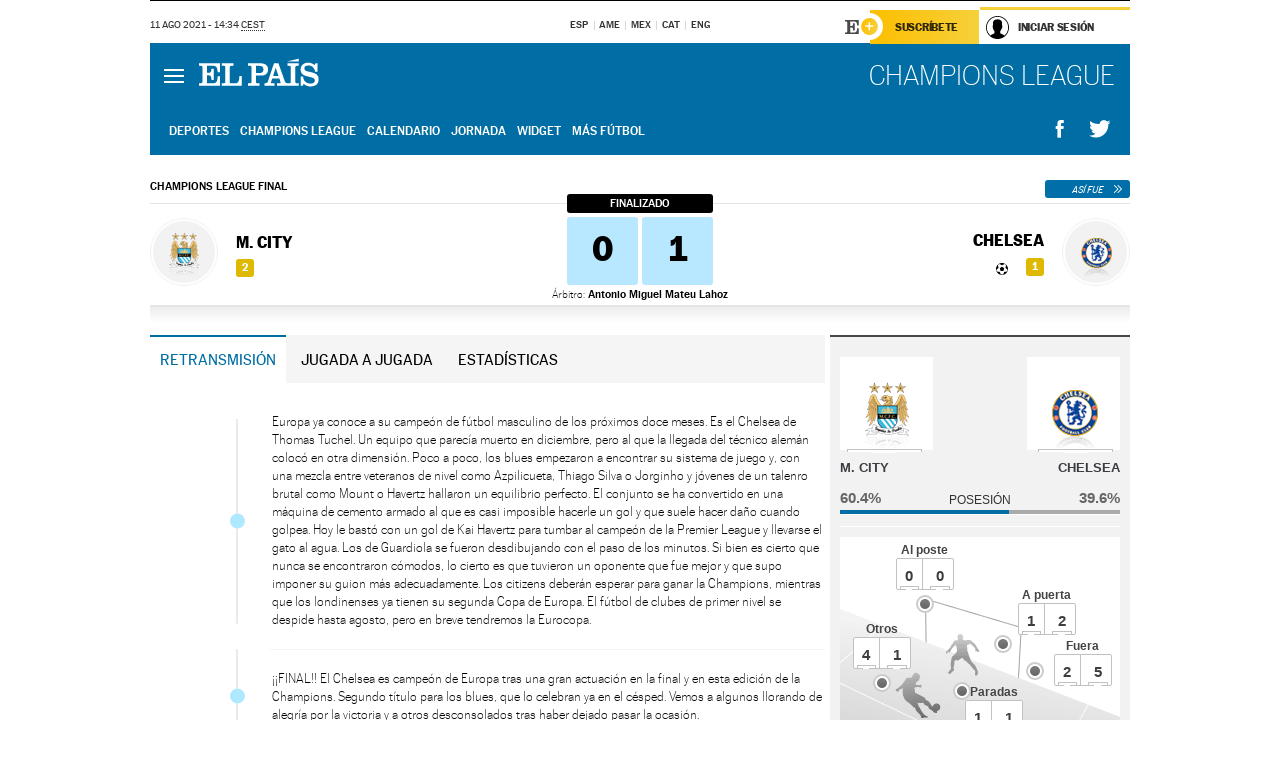

--- FILE ---
content_type: text/html; charset=UTF-8
request_url: https://resultados.elpais.com/deportivos/futbol/champions/2020_2021/directo/final_a_1_353848
body_size: 31117
content:
<!DOCTYPE html>
<html lang="es">
<head>
<meta charset="utf-8">
<meta http-equiv="X-UA-Compatible" content="IE=edge">
<meta name="format-detection" content="address=no,email=no,telephone=no">
<meta name="viewport" content="width=device-width, initial-scale=1.0, maximum-scale=1.0" />
<title>Directo M. City - Chelsea: Champions League 2020/2021 con EL PAÍS</title>
<meta name="lang" content="es" />
<meta name="author" content="Ediciones El País" />
<meta name="description" content="Sigue en directo el partido M. City - Chelsea de la Champions League 2020/2021. Además toda la actualidad del fútbol de 1ª y 2ª división, la Copa del Rey y la Seleccion Española así como el fútbol internacional: la Champions League y la Europa League. Resultados, clasificaciones, equipos y los vídeos de la liga con EL PAÍS." />
<meta name="keywords" content="futbol,liga española,1ª division,2ª division, Liga BBVA, Liga Adelante, 2ªb,Copa del Rey,Seleccion Española,Mundial, Eurocopa,resultados,clasificaciones,equipos,futbol internacional,liga alemana,bundesliga,liga inglesa,premier league,liga italiana,calcio,liga de campeones,Champions League,UEFA,Europa League, videos de la liga, noticias" />
<meta name="DC.date.issued" content="2021-08-11" />
<meta name="DC.creator" content="Ediciones El País">
<meta name="DC.publisher" content="Ediciones El País">
<meta name="DC.date" scheme="W3CDTF" content="2021-08-11" />
<meta property="og:title" content="Directo M. City - Chelsea: Champions League 2020/2021 con EL PAÍS"/>
<meta property="og:type" content="article"/>
<meta property="og:description" content="Sigue en directo el partido M. City - Chelsea de la Champions League 2020/2021. Además toda la actualidad del fútbol de 1ª y 2ª división, la Copa del Rey y la Seleccion Española así como el fútbol internacional: la Champions League y la Europa League. Resultados, clasificaciones, equipos y los vídeos de la liga con EL PAÍS."/>
<meta property="og:url" content="//resultados.elpais.com/deportivos/futbol/champions/2020_2021/directo/final_a_1_353848"/>
<meta property="og:site_name" content="EL PAÍS"/>
<meta property="fb:app_id" content="94039431626"/>
<meta property="og:image" content="https://ep00.epimg.net/iconos/v1.x/v1.0/promos/promo_og_futbol.png"/>
<meta property="og:image:width" content="200"/>
<meta property="og:image:height" content="200"/>
<link href="//rsl00.epimg.net/estilos/v2.x/v2.1/normalizado.css"  rel="stylesheet" />
<link href="//rsl00.epimg.net/estilos/v2.x/v2.2/comunes.css"  rel="stylesheet" />
<link href="//rsl00.epimg.net/estilos/v2.x/v2.1/cabecera.css"  rel="stylesheet" />
<script language="Javascript" type="text/javascript" src="//rsl00.epimg.net/js/v4.x/v4.0/portada.min.js"></script>
<link rel="search" href="//rsl00.epimg.net/elpais/xml/opensearch/opensearch.xml" type="application/opensearchdescription+xml" title="elpais.com" />
<link rel="icon" href="//rsl00.epimg.net/favicon.png" type="image/png" />
<link rel="canonical" href="//resultados.elpais.com/deportivos/futbol/champions/2020_2021/directo/final_a_1_353848" />
<link href="//rsl00.epimg.net/estilos/v1.x/v1.0/banderas.css" rel="stylesheet">
<link href="//rsl00.epimg.net/estilos/resultados/deportivos/v2.x/v2.2/marcadores.css" rel="stylesheet"><link href="//rsl00.epimg.net/estilos/resultados/2017/deportivos/futbol/generico/directos.css" rel="stylesheet"><link href="//rsl00.epimg.net/estilos/resultados/2017/deportivos/futbol/generico/estilos.css" rel="stylesheet">
<style>
@media (min-width: 600px){
.salida_portada .principal:not(.principal--fijo) .cabecera .cabecera__interior, .salida_portadilla .principal:not(.principal--fijo) .cabecera .cabecera__interior
{
margin-left: 0;
margin-right: 0;
}
}
</style>
<meta name="viewport" content="width=device-width,initial-scale=1, user-scalable=no" />
<meta property="og:type" content="article" />
<meta property="article:publisher" content="https://www.facebook.com/elpais" /> 
<meta property="article:section" content="Fútbol" />
<meta property="article:tag" content="Equipos" />
<meta property="article:tag" content="Resultados" /> 
<meta property="article:tag" content="Clasificaciones" />
<meta property="article:tag" content="Jugadores" />
<meta property="article:tag" content="Directos de Fútbol" />
<meta property="twitter:card" content="summary" />
<meta property="twitter:site" content="@elpais_deportes" />
<link rel="publisher" href="https://plus.google.com/+elpais/posts"/>
<meta name="date" scheme="W3CDTF" content="2021-08-11T14:34:22" />
<meta property="og:updated_time" content="2021-08-11T14:34:22" />
<meta property="article:modified_time" content="2021-08-11T14:34:22" />
<script type="text/javascript" src="//rsl00.epimg.net/js/shared/cssClass.js"></script>
<script>
var _optaParams = {
    custID:     '397f893f4fd52733131859bc6f729ce8',
    language:   'es',
    timezone:   1,
};
</script>

<script src="//s3-eu-west-1.amazonaws.com/widget.cloud.opta.net/2.0/js/widgets.opta.js"></script>
<link rel="stylesheet" href="//s3-eu-west-1.amazonaws.com/widget.cloud.opta.net/2.0/css/widgets.opta.css" type="text/css">
<script language="javaScript" type="text/javascript">
	var informacion_directo = {"id":353848,"est":7,"time_inicial":1628685262};
</script>
<script type="text/javascript">
if(informacion_directo.est > 0 && informacion_directo.est < 7){
	setTimeout(function(){ location.reload(); }, 60000);
}
</script>
</head>
<body id="sin_columnas" class="salida_carcasa salida_portadilla directo-futbol"><div id="pxlhddncntrl" style="display:none"><script src="//ep00.epimg.net/js/prisa/user.min.js?i=1"></script><script src="//ep00.epimg.net/js/v4.x/v4.0/user.min.js?v=1"></script><script src="//ep00.epimg.net/js/comun/avisopcdidomi2.js"></script><script id="spcloader" src="https://sdk.privacy-center.org/loader.js" async></script><script src="//ep00.epimg.net/js/gdt/0681c221600c/a81a11db86dc/launch-f2b3c876fe9c.min.js"></script><script src="//ep00.epimg.net/js/comun/comun.min.js"></script><script src="https://arcsubscriptions.elpais.com/shareSession.js"></script></div>
<script type="text/javascript" src="//ak-ads-ns.prisasd.com/slot/elpais/slot.js"></script>
<div id="AdsCode" style="display:none">
<script type="text/javascript">	
		var pbs_dimensiones = EPETBrowserDims();
		var gtpadunit= 'elpais_web/deportes/champions';
		var gtpdivid= 'elpais_gpt';
		var listadoKW = [];

	    var la_kw_edicion_y_pais = ['p_','g_'];
	    listadoKW = listadoKW.concat(la_kw_edicion_y_pais);

		
		if (typeof(PBS) != "undefined") 
		{
            if (pbs_dimensiones.ancho >= 980){

		var huecosPBS = {
		"inter":false,
                "skin":true,
                "ldb1":[[980, 90]],
                "ldb2":[[980, 90]],
				"mldb1":[[320, 50],[320, 100]],
                "mpu1":[[300, 250],[300, 600]]
			};			
        }else if (pbs_dimensiones.ancho >= 728) {
            var huecosPBS = {
                'inter':false,
                'ldb1':[728, 90],
                'ldb2':[728, 90],
                'ldb3':[728, 90],
                'mpu3':[300,250]
            };
        }else{
            var huecosPBS = {
               'mldb1':[[320, 50],[320,100]],
               'mldb3':[320, 50],
               'mpu3':[300,250]
            };
        }

	    var la_kw_edicion_y_pais = ['p_','g_'];
	    listadoKW = listadoKW.concat(la_kw_edicion_y_pais);
	
			PBS.setAds({
				asy:false,
				adunit:gtpadunit,
				divid:gtpdivid,
				key:{ paiskey:listadoKW },
				rsp:'.contenedor',
				ads:huecosPBS
			});
		}
		else
			var PBS = {display:function(){}};		
	</script>  
</div>
<div class="envoltorio_publi estirar">
<div id='elpais_gpt-INTER'>
<script type='text/javascript'>
			PBS.display('INTER');
		</script>
</div>
<div id='elpais_gpt-SKIN'>
<script type='text/javascript'>
			PBS.display('SKIN');
		</script>
</div>	
</div>
<div id="contenedor" class="contenedor">
<main class="principal" id="principal">
<div class="envoltorio_publi estirar">
<div id='elpais_gpt-LDB1' class='publi_luto_vertical'>
<script type='text/javascript'>
			PBS.display('LDB1');
		</script>
</div>
<div id='elpais_gpt-BOX1' class='publi_luto_vertical'>
<script type='text/javascript'>
			PBS.display('BOX1');
		</script>
</div> 
</div>
<header class="cabecera" id="cabecera">
<div class="cabecera__interior" id="cabecera__interior">
<div class="cabecera-superior">
<div class="cabecera-superior__interior">
<div class="contenedor_izquierda">
<div class="cabecera-fecha">
<time datetime="2021-08-11T14:34:22+02:00" class="articulo-actualizado">
<meta content="2021-08-11T14:34:22+02:00" itemprop="datePublished">
<meta content="2021-08-11T14:34:22+02:00" itemprop="dateModified">
11 AGO 2021 - 14:34										<abbr title="Central European Summer Time">CEST</abbr>
</time>
</div>
</div> 
<div class="contenedor_centro">
<div class="ediciones">
<div class="ediciones__interior">
<span class="ediciones-titulo">Selecciona Edición</span>
<nav class="ediciones-navegacion">
<ul class="ediciones-navegacion-listado">
<li class=""><a href="/s/setEspana.html"><abbr title="Edición España">ESP</abbr></a></li>
<li class=""><a href="/s/setAmerica.html"><abbr title="Edición América">AME</abbr></a></li>
<li class=""><a href="/s/setMexico.html"><abbr title="Edición México">MEX</abbr></a></li>
<li class=""><a href="/s/setCat.html"><abbr title="Edición Cataluña">CAT</abbr></a></li>
<li class=""><a href="/s/setEnglish.html"><abbr title="Edición In English">ENG</abbr></a></li>
</ul>
</nav> 
</div> 
</div> 
</div> 
<div class="contenedor_derecha">
<div class="usuario" id="usuario">
<style>
.principal--fijo .cabecera {
background-color: white !important;
}
.contenedor_derecha .cadena-ser,
.contenedor_derecha .buscador,
.contenedor_derecha .navegacion-sucripcion {
display: none !important;
}
.principal--fijo .elpais-logo a span {
background: url(https://ep01.epimg.net/iconos/v1.x/v1.4/logos/cabecera_interior.svg) no-repeat 0 0.438rem;
background-size: auto 1.875rem;
}
.principal--fijo .boton_elpais-menu span {
background: black;
}
.principal--fijo .contenedor_derecha {
width: auto;
padding-right: 10px;
}
.eppheader {
font-family: 'MarcinAntB', sans-serif;
font-weight: 100;
background-color: #f5d03a;
position: relative;
}
.eppheader:before {
content: '';
display: block;
width: 100%;
height: 40px;
transform: skew(0, -0.3deg);
top: 70%;
position: absolute;
background: #f5d03a;
z-index: -99;
}
.eppheader-primary {
position: relative;
background-color: #fff;
max-width: 1200px;
margin: 0 auto;
display: flex;
justify-content: space-between;
align-items: center;
box-sizing: border-box;
}
.eppheader-logo {
background: url("https://ep01.epimg.net/iconos/v2.x/v2.1/suscripcion/elpais+.svg") no-repeat center center;
background-size: 100%;
width: 178px;
height: 41px;
}
.eppheader-logo a {
width: 100%;
height: 100%;
}
.eppheader-login-content {
width: 253px;
height: 37px;
z-index: 12;
display: flex;
position: relative;
}
.eppheader-login-content:before {
content: '';
width: 38px;
height: 27px;
display: inline;
position: absolute;
top: 6px;
left: -25px;
background: url("https://ep01.epimg.net/iconos/v2.x/v2.1/suscripcion/logoE+.svg") no-repeat center center;
z-index: 11;
}
.eppheader-login-content.open {
background: #fff;
}
.eppheader-login-content.open .arrow {
transform: rotate(180deg);
}
.eppheader-login-content.open + .eppheader-menu-open {
display: block;
}
.eppheader-login-content.logged .eppheader-user {
background-image: none;
padding-left: 10px;
white-space: nowrap;
overflow: hidden;
text-overflow: ellipsis;
width: 90%;
}
.eppheader-login-content.logged .arrow {
display: block;
}
.eppheader-login-content.logged.subscribed {
background: linear-gradient(270deg, #f6d03b 0%, #fcbf00 100%);
}
.eppheader-login-content.subscribed .eppheader-subscription {
display: none;
}
.eppheader-login-content.subscribed .eppheader-user {
background: linear-gradient(270deg, #f6d03b 0%, #fcbf00 100%);
padding-left: 20px;
border-top: 0;
width: 150px;
}
.eppheader-subscription {
color: rgba(0,0,0,0.8);
font-family: 'MarcinAntB', sans-serif;
font-weight: 500;
font-size: 11px;
letter-spacing: -.29px;
line-height: 14px;
text-transform: uppercase;
position: relative;
padding: 0 15px 0 25px;
width: 109px;
height: 37px;
box-sizing: border-box;
background: linear-gradient(270deg, #f6d03b 0%, #fcbf00 100%);
display: flex;
align-items: center;
margin-right: 1px;
}
.eppheader-user {
width: 150px;
box-sizing: border-box;
font-family: 'MarcinAntB', sans-serif;
font-weight: 400;
font-size: 10px;
color: rgba(0,0,0,0.8);
letter-spacing: -.29px;
border-top: 3px solid #f6d03b;
padding-right: 10px;
white-space: nowrap;
cursor: pointer;
z-index: 10;
display: flex;
justify-content: space-between;
align-items: center;
background: url("https://ep01.epimg.net/iconos/v2.x/v2.1/suscripcion/user.svg") no-repeat 10px center #F8F8F8;
text-transform: uppercase;
padding-left: 43px;
}
.eppheader-user-name--mobile {
font-size: 11px;
font-weight: 500;
}
.subscribed .eppheader-user-name--mobile {
font-size: 13px;
}
.eppheader-user .arrow {
display: none;
width: 11px;
height: 11px;
background: url('https://ep01.epimg.net/iconos/v2.x/v2.1/suscripcion/arrow-login.svg') transparent no-repeat center / 98%;
transition: transform .6s;
}
.eppheader-user-name {
overflow: hidden;
text-overflow: ellipsis;
white-space: nowrap;
width: 140px;
}
.eppheader-user-name--mobile {
display: none;
}
.eppheader-menu-open {
display: none;
position: absolute;
right: 0;
top: 100%;
background: #fff;
width: 330px;
box-shadow: 0 0 14px 0 rgba(0, 0, 0, 0.09);
z-index: 11;
}
.eppheader-menu-open-header {
text-align: center;
padding: 5px 20px 20px;
border-bottom: 2px solid #f8f8f8;
margin: 20px 0 16px;
}
.eppheader-menu-open-header h3 {
font-family: 'MarcinAntB', sans-serif;
font-weight: 500;
font-size: 15px;
text-transform: none;
}
.eppheader-menu-open-nav {
padding: 0 16px;
}
.eppheader-menu-open-nav a:hover {
text-decoration: underline;
}
.eppheader-menu-open ul {
background: #f8f8f8;
border-radius: 4px;
overflow: hidden;
padding: 24px 16px 16px;
}
.eppheader-menu-open li {
padding-bottom: 16px;
font-size: 16px;
line-height: 100%;
font-weight: 100;
text-transform: none;
text-align: left;
}
.eppheader-menu-open li a {
color: rgba(0, 0, 0, 0.8);
}
.eppheader-menu-open .disconnect {
display: block;
color: #EFB500;
font-family: 'MarcinAntB', sans-serif;
font-weight: 500;
font-size: 14px;
line-height: 14px;
text-align: center;
text-transform: none;
margin: 17px auto 18px;
text-decoration: underline;
}
.eppheader-menu-open .disconnect:hover {
text-decoration: underline;
}
.eppheader-btn-subscription {
display: inline-block;
background: #FCBF00;
border-radius: 40px;
padding: 16px 26px;
margin: 7px 10px 12px;
color: #fff;
font-family: 'MarcinAntB', sans-serif;
font-weight: 900;
font-size: 14px;
letter-spacing: .05px;
line-height: 17px;
text-align: center;
text-transform: uppercase;
}
.eppheader-nav {
max-width: 1200px;
margin: 0 auto;
display: flex;
justify-content: center;
align-items: center;
}
.eppheader-nav ul {
display: flex;
}
.eppheader-nav li {
color: #000;
font-family: 'MarcinAntB', sans-serif;
font-weight: 300;
font-size: 12px;
letter-spacing: .42px;
line-height: 15px;
text-align: center;
text-transform: uppercase;
display: inline-flex;
align-items: center;
}
.eppheader-nav li:before {
content: '·';
margin: 0 20px;
}
.eppheader-nav li:first-child:before {
content: none;
}
.eppheader-nav a {
box-sizing: border-box;
padding: 20px 0;
border-bottom: 5px solid transparent;
letter-spacing: .6px;
min-width: 100px;
}
.eppheader-nav a.active, .eppheader-nav a:hover {
font-weight: 700;
border-bottom: 5px solid #fff;
letter-spacing: 0;
}
.boton_suscribete-movil {
display: none;
}
@media only screen and (max-width: 767px) {
#salida_portadilla #cabecera .contenedor_derecha {
padding-right: 5px;
}
.eppheader {
margin-bottom: 30px;
}
.eppheader:before {
transform: skew(0, -1.5deg);
top: 63%;
}
.eppheader-logo {
width: 125px;
}
.eppheader-primary {
margin: 0;
padding: 0 0 0 10px;
height: 47px;
}
.eppheader-login-content {
display: block;
width: 54px;
height: auto;
padding: 3px 10px 5px;
border-top: 2px solid transparent;
padding-right: 5px;
width: 49px;
}
.eppheader-login-content:before {
content: none;
}
.eppheader-subscription, .eppheader-user-name {
display: none;
}
.eppheader-user-name--mobile {
display: block;
}
.eppheader-login-content.logged .eppheader-user, .eppheader-user {
width: 33px;
height: 33px;
padding: 0;
background: url("https://ep01.epimg.net/iconos/v2.x/v2.1/suscripcion/user-2.svg") transparent no-repeat center center;
background-position: center top;
background-size: 100%;
box-shadow: inset 0 0 0 1.5px white;
border: 1px solid #f5d03a;
border-radius: 50%;
}
.eppheader-login-content.logged .eppheader-user {
background: #E8E8E8;
/*box-shadow: -1px -1px 6px 0 rgba(0, 0, 0, 0.09);*/
}
.eppheader-login-content.logged .eppheader-user-name {
text-align: center;
}
.eppheader-login-content.logged .arrow {
display: block;
position: absolute;
left: -3px;
opacity: .6;
width: 9px;
height: 6px;
background-size: 100%;
}
.eppheader-login-content.logged.subscribed {
background: #fff;
}
.eppheader-login-content.logged.subscribed .eppheader-user {
background: linear-gradient(270deg, #f6d03b 0%, #fcbf00 100%);
border: 0;
box-shadow: none;
}
.eppheader-login-content.open {
z-index: 12;
box-shadow: 0 -7px 7px 0 rgba(0, 0, 0, 0.09);
border-top: 2px solid #f5d03a;
width: 62px;
padding-left: 23px;
}
.eppheader-login-content.open .eppheader-user .arrow {
/*display: none;*/
transform: rotate(180deg);
left: 10px;
}
.eppheader-menu-open {
right: 20px;
top: calc(100% - 20px);
}
.eppheader-login-content.open + .eppheader-menu-open {
box-shadow: -1px -1px 6px 0 rgba(0, 0, 0, 0.09);
width: calc(100vw - 1.875rem);
right: 0;
top: 94%;
top: 45px;
width: calc(100vw - 10px);
max-width: 330px;
}
.eppheader-nav ul {
width: 100vw;
overflow-x: scroll;
height: 45px;
}
.eppheader-nav li {
height: 50px;
}
.eppheader-nav li:before {
margin: 0 5px;
}
.eppheader-nav li:last-child {
padding-right: 15px;
}
.eppheader-nav a {
font-size: 12px;
padding: 10px 0;
white-space: nowrap;
border: 0;
}
.boton_suscribete-movil {
display: block;
border-top: 2px solid #E2BE35;
background: #f6d03b;
background: -moz-linear-gradient(left,  #f6d03b 0%, #f6d03b 100%);
background: -webkit-linear-gradient(left,  #f6d03b 0%,#f6d03b 100%);
background: linear-gradient(to right,  #f6d03b 0%,#f6d03b 100%);
filter: progid:DXImageTransform.Microsoft.gradient( startColorstr='#f6d03b', endColorstr='#f6d03b',GradientType=1 );
font-family: 'MarcinAntB', sans-serif;
font-weight: 500;
color: #312806;
font-size: 11px;
line-height: 14px;
padding: 8px 10px;
text-align: center;
width: 100%;
text-indent: 0;
text-transform: uppercase;
height: auto;
margin-bottom: 5px;
}
}
@media (max-width: 37.438em){
body.salida_articulo .boton_suscribete-movil {
width: auto;
margin: 0 -0.625rem;
}
}
@media (max-width: 47.938em){
.eppheader-login-content.open + .eppheader-menu-open {
width: calc(100vw - 10px);
}
}
@media (max-width: 47.938em){ /* 767PX */
.visible .elpais-menu__interior {
width: 90%;
}
.elpais .ediciones {
padding: 3.788rem 2% 1rem;
}
.altocontraste {
right: auto;
left: 0.125rem;
top: 58px;
}
.tamanoletra {
top: 58px;
}
}
/* cabecera fija  */
.principal--fijo .cabecera {
box-shadow: rgba(0, 0, 0, 0.1) 0 2px 4px;
}
@media (min-width: 48em){
.principal--fijo .cabecera-seccion {
background: white;
}
.principal--fijo .cabecera .eppheader-btn {
margin-top: 6px;
}
}
@media (min-width: 62.5em){
.principal--fijo .elpais-menu__interior {
max-width: 62.5rem;
width: 100vw;
}
body.salida_articulo_especial .principal--fijo .cabecera {
background-color: white;
}
}
/* EPMAS */
.the-header {
text-align: right;
}
.the-header .eppheader-btn {
display: inline-block;
text-align: left;
margin-right: 10px;
}
a.eppheader-btn-subscription:hover {
color: white;
opacity: 0.8;
}
@media (min-width: 768px) and (max-width: 1000px){
.eppheader-login-content:not(.subscribed):before {
content: none;
display: none;
}
.eppheader-subscription {
border-top: 3px solid white;
width: 83px;
padding-left: 8px;
padding-right: 8px;
}
.eppheader-login-content .eppheader-user {
text-align: left;
}
.eppheader-login-content:not(.logged) .eppheader-user {
width: 123px;
padding-left: 40px;
padding-right: 0;
}
.eppheader-login-content.logged .eppheader-user {
width: 109px;
padding-left: 10px;
}
.eppheader-login-content {
width: 207px;
}
.eppheader-login-content.logged {
width: 193px;
}
.eppheader-user {
letter-spacing: normal;
}
.eppheader-user .arrow {
width: 16px;
}
.open .eppheader-user {
background-color: white;
}
.eppheader-login-content.subscribed {
width: 125px;
}
.eppheader-login-content.subscribed .eppheader-user {
width: 125px;
padding-left: 20px;
font-weight: 700;
}
}
@media (min-width: 1001px){
.eppheader-subscription {
border-top: 3px solid white;
}
.eppheader-login-content .eppheader-user {
text-align: left;
}
.eppheader-login-content:not(.logged) .eppheader-user .eppheader-user-name {
font-size: 11px;
}
.principal--fijo .eppheader-login-content:not(.logged) .eppheader-user .eppheader-user-name {
text-transform: uppercase;
}
.eppheader-login-content:not(.logged) .eppheader-user {
width: 150px;
}
.eppheader-login-content.logged .eppheader-user {
width: 150px;
padding-left: 22px;
}
.open .eppheader-user {
background-color: white;
}
.principal--fijo .eppheader-user {
background-color: white;
text-transform: none;
font-size: 11px;
font-weight: 700;
}
.eppheader-login-content.logged.subscribed {
width: 150px;
}
.eppheader-login-content.logged.subscribed .eppheader-user {
font-weight: 700;
}
}
#elpais .navegacion-sucripcion ul .suscribete a {
background: -webkit-gradient(linear,right top,left top,from(#f6d03b),to(#fcbf00));
background: linear-gradient(270deg,#f6d03b,#fcbf00);
color: rgba(0,0,0,.8);
}
@media (max-width: 47.938em) {
.elpais-logo,
.principal--fijo .elpais-logo {
text-align: left;
margin-left: 48px;
}
}
@media (max-width: 767px){
#cabecera .elpais-logo a span {
background-size: auto 30px;
background-position: center left;
}
#usuario .eppheader-primary {
background: transparent;
padding: 7px 6px 9px 0;
display: block;
}
#usuario .eppheader-login-content {
width: 134px;
padding: 0;
}
#usuario .eppheader-subscription {
display: inline-block;
vertical-align: middle;
width: 86px;
padding: 0;
background: transparent;
border-right: 1px solid #E2E2E2;
height: 33px;
line-height: 32px;
color: #FDC002;
margin-right: 0;
}
#usuario .eppheader-user {
float: right;
}
#usuario .eppheader-login-content.logged {
width: 142px;
}
#usuario .eppheader-login-content.logged .eppheader-subscription {
margin-right: 23px;
}
#usuario .eppheader-login-content.logged .eppheader-user {
position: relative;
overflow: visible;
}
#usuario .eppheader-login-content.logged .eppheader-user-name {
font-weight: 700;
}
#usuario .eppheader-login-content.logged .arrow {
left: -14px;
top: 12px;
}
#usuario .eppheader-login-content.logged.open {
box-shadow: none;
background: transparent;
border-top-color: transparent;
}
#usuario .eppheader-login-content.open + .eppheader-menu-open {
top: 48px;
-webkit-box-shadow: 0 0 14px 0 rgba(0,0,0,.09);
box-shadow: 0 0 14px 0 rgba(0,0,0,.09);
}
#usuario .eppheader-login-content.open + .eppheader-menu-open:before {
content: '';
display: block;
position: absolute;
right: 0;
top: -47px;
width: 62px;
height: 47px;
border-top: 3px solid #F5D03A;
background: white;
z-index: 12;
}
#usuario .eppheader-login-content.logged.subscribed {
background: transparent;
}
#usuario .eppheader-login-content.logged.subscribed .arrow {
left: -13px;
top: 13px;
}
}
@media (min-width: 768px){
#cabecera__interior {
border-top: 1px solid black;
}
.principal--fijo #cabecera {
border-top: 1px solid black;
}
.principal--fijo #cabecera__interior {
border-top: none;
min-height: 49px;
}
.principal--fijo #cabecera .contenedor_derecha {
padding-right: 15px;
}
body.salida_articulo .principal--fijo #cabecera .contenedor_derecha {
padding-right: 10px;
}
.principal:not(.principal--fijo) #cabecera__interior {
padding-top: 6px;
}
#usuario .eppheader-login-content.logged .eppheader-user {
text-transform: uppercase;
}
}
@media (max-width: 1000px) and (min-width: 768px){
.principal--fijo .elpais-logo {
float: left;
margin-left: 3rem;
}
#usuario .eppheader-login-content {
width: 213px;
}
#usuario .eppheader-login-content:not(.logged) .eppheader-user {
font-size: 11px;
font-weight: 700;
letter-spacing: -0.29px;
width: 129px;
background-color: white;
padding-left: 38px;
background-position: 6px center;
}
#usuario .eppheader-login-content.logged {
max-width: 236px;
width: auto;
justify-content: flex-end;
}
#usuario .eppheader-login-content.logged .eppheader-user {
font-size: 11px;
font-weight: 700;
letter-spacing: -0.29px;
background-color: white;
padding-left: 10px;
padding-right: 30px;
width: auto;
display: inline-block;
line-height: 35px;
}
#usuario .eppheader-login-content.logged .eppheader-user .arrow {
width: 10px;
position: absolute;
right: 11px;
top: 16px;
}
#usuario .eppheader-login-content.logged .eppheader-subscription {
font-weight: 700;
}
#usuario .eppheader-login-content.logged.subscribed .eppheader-user {
padding-left: 22px;
line-height: 37px;
}
#usuario .eppheader-login-content.logged.subscribed .eppheader-user .arrow {
top: 14px;
}
}
@media (min-width: 1001px) {
#usuario .eppheader-subscription {
font-weight: 700;
}
#usuario .eppheader-login-content {
width: 260px;
}
#usuario .eppheader-login-content:not(.logged) .eppheader-user {
font-size: 11px;
font-weight: 700;
letter-spacing: -0.29px;
width: 150px;
background-color: white;
padding-left: 38px;
background-position: 6px center;
}
#usuario .eppheader-login-content.logged .eppheader-user {
font-size: 11px;
font-weight: 700;
letter-spacing: -0.29px;
background-color: white;
padding-left: 22px;
padding-right: 30px;
width: 150px;
display: inline-block;
line-height: 35px;
}
#usuario .eppheader-login-content.logged .eppheader-user .arrow {
width: 10px;
position: absolute;
right: 11px;
top: 16px;
}
#usuario .eppheader-login-content.logged.subscribed {
width: 150px;
}
#usuario .eppheader-login-content.logged.subscribed .eppheader-user {
line-height: 37px;
padding-left: 24px;
}
#usuario .eppheader-login-content.logged.subscribed .eppheader-user .arrow {
top: 14px;
}
}
#usuario .eppheader-menu-open-header:empty {
display: none;
}
#usuario .eppheader-menu-open-nav:nth-child(1) {
padding-top: 16px;
}
</style>
<script>  var newHeader = true; </script>
<div id="capausuario" class="eppheader-btn">
<div id="loginContent" class="eppheader-primary">
<div id="loginContentHeader" class="eppheader-login-content">
<a href="https://suscripciones.elpais.com" class="eppheader-subscription">Suscríbete</a>
<a id="userName" href="https://elpais.com/subscriptions/#/sign-in?prod=REG&o=CABEP&backURL=https%3A%2F%2Fresultados.elpais.com%2Fdeportivos%2Ffutbol%2Fchampions%2F2020_2021%2Fdirecto%2Ffinal_a_1_353848" class="eppheader-user">
<span id="nombreUsuario" class="eppheader-user-name">Iniciar Sesión</span>
<span class="arrow"></span>
</a>
</div>
</div>
</div>
</div> 
<div class="buscador" id="buscador">
<button class="boton_buscador" id="boton_buscador">Buscador</button>
<div class="buscador__interior">
<button class="boton_cerrar" id="cerrar_buscador">Cerrar</button>
<div class="buscador-formulario">
<form name="formulario_busquedas" action="/buscador/" method="POST">
<input type="search" name="qt" placeholder="Buscar contenido" value="" autocomplete="off">
<button class="boton_buscar" id="boton_buscar">Buscar</button>
</form>
</div> 
</div> 
</div> 
</div> 
</div> 
</div> 
<div class="cabecera-inferior">
<div class="cabecera-inferior__interior">
<div class="elpais" id="elpais">
<div class="elpais-menu" id="elpais-menu">
<button id="boton_elpais-menu" class="boton boton_elpais-menu"><span>Secciones</span> <span></span> <span></span> <span></span></button>
<div class="elpais-menu__interior">
<button id="cerrar_elpais-menu" class="boton_cerrar"><span>Cerrar</span> <span></span> <span></span> <span></span></button>
<div class="ediciones">
<div class="ediciones__interior">
<span class="ediciones-titulo">Selecciona Edición</span>
<nav class="ediciones-navegacion">
<ul class="ediciones-navegacion-listado">
<li class=""><a href="/s/setEspana.html"><abbr title="Edición España">ESP</abbr></a></li>
<li class=""><a href="/s/setAmerica.html"><abbr title="Edición América">AME</abbr></a></li>
<li class=""><a href="/s/setMexico.html"><abbr title="Edición México">MEX</abbr></a></li>
<li class=""><a href="/s/setCat.html"><abbr title="Edición Cataluña">CAT</abbr></a></li>
<li class=""><a href="/s/setEnglish.html"><abbr title="Edición In English">ENG</abbr></a></li>
</ul>
</nav> 
</div> 
</div> 
<div id="tamanoletra" class="tamanoletra"> <span class="tamanoletra-nombre">Tamaño letra</span>
<button id="tamanoletra--disminuir" title="Disminuir tamaño de letra">a<sup>-</sup></button>
<button id="tamanoletra--aumentar"  title="Aumentar tamaño de letra">A<sup>+</sup></button>
</div>
<div class="altocontraste" id="altocontraste">
<button id="boton_altocontraste" class="boton_altocontraste"><span class="boton-nombre">Alto contraste</span> <span class="control"><span class="control-punto"></span></span> </button>
</div>
<nav class="elpais-navegacion">
<div class="navegacion navegacion_secciones"> 
<ul itemscope="" itemtype="https://schema.org/SiteNavigationElement" class="navegacion-listado" id="navegacion-listado">
<li id="subnavegacion_internacional" itemprop="name" class="internacional navegacion_secciones--submenu">
<a itemprop="url" href="//elpais.com/internacional/">Internacional</a>
<button id="boton_subnavegacion_internacional">mostrar/ocultar menú Internacional</button>
<div class="subnavegacion">
<ul class="navegacion-listado">
<li itemprop="name"><a itemprop="url" href="//elpais.com/tag/europa/a/">Europa</a></li>
<li itemprop="name"><a itemprop="url" href="//elpais.com/internacional/estados_unidos.html">Estados Unidos</a></li>
<li itemprop="name"><a itemprop="url" href="//elpais.com/internacional/mexico.html">México</a></li>
<li itemprop="name"><a itemprop="url" href="//elpais.com/tag/latinoamerica/a/">América Latina</a></li>
<li itemprop="name"><a itemprop="url" href="//elpais.com/tag/oriente_proximo/a/">Oriente Próximo</a></li>
<li itemprop="name"><a itemprop="url" href="//elpais.com/tag/c/fc0affdd9ca95b29da5e148791d8b5d0">Asia</a></li>
<li itemprop="name"><a itemprop="url" href="//elpais.com/tag/africa/a/">África</a></li>
</ul>
</div>
</li>
<li id="subnavegacion_opinion" itemprop="name" class="opinion navegacion_secciones--submenu">
<a itemprop="url" href="//elpais.com/opinion/">Opinión</a>
<button id="boton_subnavegacion_opinion">mostrar/ocultar menú Opinión</button>
<div class="subnavegacion">
<ul class="navegacion-listado">
<li itemprop="name"><a itemprop="url" href="//elpais.com/opinion/editoriales/">Editoriales </a></li>
<li itemprop="name"><a itemprop="url" href="https://elpais.com/autor/cartas-director/">Cartas al director </a></li>
<li itemprop="name"><a itemprop="url" href="https://elpais.com/noticias/vinetas/">Viñetas </a></li>
</ul>
</div>
</li>
<li id="subnavegacion_politica" itemprop="name" class="politica navegacion_secciones--submenu">
<a itemprop="url" href="//elpais.com/politica">España</a>
<button id="boton_subnavegacion_politica">mostrar/ocultar menú España</button>
<div class="subnavegacion">
<ul class="navegacion-listado">
<li itemprop="name"><a itemprop="url" href="//elpais.com/noticias/andalucia/">Andalucía </a></li>
<li itemprop="name"><a itemprop="url" href="//elpais.com/espana/catalunya/">Cataluña </a></li>
<li itemprop="name"><a itemprop="url" href="//elpais.com/espana/comunidad-valenciana/">C. Valenciana </a></li>
<li itemprop="name"><a itemprop="url" href="//elpais.com/noticias/galicia/">Galicia </a></li>
<li itemprop="name"><a itemprop="url" href="//elpais.com/espana/madrid/">Madrid </a></li>
<li itemprop="name"><a itemprop="url" href="//elpais.com/noticias/pais-vasco/">País Vasco </a></li>
<li itemprop="name"><a itemprop="url" href="//elpais.com/ccaa/">Más comunidades </a></li>
</ul>
</div>
</li>
<li id="subnavegacion_economia" itemprop="name" class="economia navegacion_secciones--submenu">
<a itemprop="url" href="//elpais.com/economia">Economía </a>
<button id="boton_subnavegacion_economia">mostrar/ocultar menú Economía</button>
<div class="subnavegacion">
<ul class="navegacion-listado">
<li itemprop="name"><a itemprop="url" href="//elpais.com/tag/mercados_financieros/a/">Mercados </a></li>
<li itemprop="name"><a itemprop="url" href="//elpais.com/agr/mis_finanzas/a/">Mis finanzas</a></li>
<li itemprop="name"><a itemprop="url" href="//elpais.com/economia/vivienda.html">Vivienda </a></li>
<li itemprop="name"><a itemprop="url" href="//elpais.com/agr/mis_derechos/a/">Mis Derechos </a></li>
<li itemprop="name"><a itemprop="url" href="//elpais.com/agr/formacion/a/">Formación</a></li>
<li itemprop="name"><a itemprop="url" href="//elpais.com/agr/negocios/a/"><strong>Negocios </strong></a></li>
<li itemprop="name"><a itemprop="url" href="//cincodias.elpais.com/"><strong>Cincodías </strong></a></li>
</ul>
</div>
</li>
<li id="subnavegacion_sociedad" itemprop="name" class="sociedad navegacion_secciones--submenu">
<a itemprop="url" href="//elpais.com/sociedad/">Sociedad</a>
<button id="boton_subnavegacion_sociedad">mostrar/ocultar menú Sociedad</button>
<div class="subnavegacion">
<ul class="navegacion-listado">
<li itemprop="name"><a itemprop="url" href="/tag/medio_ambiente/a/">Medio Ambiente </a></li>
<li itemprop="name"><a itemprop="url" href="/tag/igualdad_oportunidades/a/">Igualdad </a></li>
<li itemprop="name"><a itemprop="url" href="/tag/sanidad/a/">Sanidad </a></li>
<li itemprop="name"><a itemprop="url" href="/tag/consumo/a/">Consumo </a></li>
<li itemprop="name"><a itemprop="url" href="/tag/asuntos_sociales/a/">Asuntos sociales </a></li>
<li itemprop="name"><a itemprop="url" href="/tag/laicismo/a/">Laicismo </a></li>
<li itemprop="name"><a itemprop="url" href="/tag/comunicacion/a/">Comunicaci&oacute;n </a></li>
</ul>
</div>
</li>
<li id="subnavegacion_educacion" itemprop="name" class="educacion"> <a itemprop="url" href="//elpais.com/educacion">Educación</a> </li>
<li id="subnavegacion_educacion" itemprop="name" class="educacion"> <a itemprop="url" href="//elpais.com/clima-y-medio-ambiente">Medio ambiente</a> </li>
<li id="subnavegacion_ciencia" itemprop="name" class="ciencia"> <a itemprop="url" href="//elpais.com/ciencia">Ciencia</a> </li>
<li id="subnavegacion_tecnologia" itemprop="name" class="tecnologia navegacion_secciones--submenu">
<a itemprop="url" href="//elpais.com/tecnologia/">Tecnología</a>
<button id="boton_subnavegacion_tecnologia">mostrar/ocultar menú Tecnología</button>
<div class="subnavegacion">
<ul class="navegacion-listado">
<li itemprop="name"><a itemprop="url" href="//elpais.com/tag/tecnologias_movilidad/a/">Móviles</a></li>
<li itemprop="name"><a itemprop="url" href="//elpais.com/tag/redes_sociales/a/">Redes sociales</a></li>
<li itemprop="name"><a itemprop="url" href="//elpais.com/agr/banco_de_pruebas_gadgets/a">Banco de pruebas</a></li>
<li itemprop="name"><a itemprop="url" href="http://www.meristation.com/">Meristation</a></li>
</ul>
</div>
</li>
<li id="subnavegacion_cultura" itemprop="name" class="cultura navegacion_secciones--submenu">
<a itemprop="url" href="//elpais.com/cultura/">Cultura</a>
<button id="boton_subnavegacion_cultura">mostrar/ocultar menú Cultura</button>
<div class="subnavegacion">
<ul class="navegacion-listado">
<li itemprop="name"><a itemprop="url" href="//elpais.com/tag/libros/a/">Literatura </a></li>
<li itemprop="name"><a itemprop="url" href="//elpais.com/tag/cine/a/">Cine </a></li>
<li itemprop="name"><a itemprop="url" href="//elpais.com/tag/musica/a/">Música </a></li>
<li itemprop="name"><a itemprop="url" href="//elpais.com/tag/teatro/a/">Teatro </a></li>
<li itemprop="name"><a itemprop="url" href="//elpais.com/tag/danza/a/">Danza </a></li>
<li itemprop="name"><a itemprop="url" href="//elpais.com/tag/arte/a/">Arte </a></li>
<li itemprop="name"><a itemprop="url" href="//elpais.com/tag/arquitectura/a/">Arquitectura </a></li>
<li itemprop="name"><a itemprop="url" href="//elpais.com/tag/toros/a/">Toros </a></li>
</ul>
</div>
</li>
<li id="subnavegacion_gente" itemprop="name" class="gente "><a itemprop="url" href="//elpais.com/gente/">Gente</a></li>
<li id="subnavegacion_estilo" itemprop="name" class="estilo navegacion_secciones--submenu">
<a itemprop="url" href="//elpais.com/elpais/estilo.html">Estilo</a>
<button id="boton_subnavegacion_estilo">mostrar/ocultar menú Estilo</button>
<div class="subnavegacion">
<ul class="navegacion-listado">
<li itemprop="name"><a itemprop="url" href="//elpais.com/tag/moda/a/">Moda </a></li>
<li itemprop="name"><a itemprop="url" href="//elpais.com/tag/gastronomia/a/">Gastronomía </a></li>
<li itemprop="name"><a itemprop="url" href="//elpais.com/gente/">Gente </a></li>
</ul>
</div>
</li>
<li id="subnavegacion_deportes" itemprop="name" class="activo navegacion_secciones--submenu">
<a itemprop="url" class="deportes" href="//elpais.com/deportes/">Deportes</a>
<button id="boton_subnavegacion_deportes">mostrar/ocultar menú Deportes</button>
<div class="subnavegacion">
<ul class="navegacion-listado">
<li itemprop="name"><a itemprop="url" href="//elpais.com/tag/futbol/a/">Fútbol </a></li>
<li itemprop="name"><a itemprop="url" href="//elpais.com/tag/baloncesto/a/">Baloncesto </a></li>
<li itemprop="name"><a itemprop="url" href="//elpais.com/tag/tenis/a/">Tenis </a></li>
<li itemprop="name"><a itemprop="url" href="//elpais.com/tag/ciclismo/a/">Ciclismo </a></li>
<li itemprop="name"><a itemprop="url" href="//elpais.com/tag/formula_1/a/">Fórmula 1 </a></li>
<li itemprop="name"><a itemprop="url" href="//elpais.com/tag/motociclismo/a/">Motociclismo </a></li>
<li itemprop="name"><a itemprop="url" href="//elpais.com/tag/golf/a/">Golf </a></li>
<li itemprop="name"><a itemprop="url" href="//elpais.com/tag/c/71ddc71077b77126d68866b37ca75576">Otros deportes </a></li>
</ul>
</div>
</li>
<li id="subnavegacion_television" itemprop="name" class="television navegacion_secciones--submenu">
<a itemprop="url" href="//elpais.com/television">Televisión</a>
<button id="boton_subnavegacion_television">mostrar/ocultar menú Televisión</button>
<div class="subnavegacion">
<ul class="navegacion-listado">
<li itemprop="name"><a itemprop="url" href="//elpais.com/tag/series_tv/a">Series</a></li>
<li itemprop="name"><a itemprop="url" href="//elpais.com/agr/quinta_temporada/a">Quinta Temporada</a></li>
<li itemprop="name"><a itemprop="url" href="//elpais.com/tag/c/7d625399e46888dd89ed95dffc053da9">Programas</a></li>
<li itemprop="name"><a itemprop="url" href="//elpais.com/tag/c/9ad0cb2811e406a7c7b0a939844d33e2">Comunicación</a></li>
<li itemprop="name"><a itemprop="url" href="//elpais.com/tag/critica_television/a">Crítica TV</a></li>
<li itemprop="name"><a itemprop="url" href="//elpais.com/tag/avance_television/a">Avances</a></li>
<li itemprop="name"><a itemprop="url" href="https://programacion-tv.elpais.com/">Programación TV</a></li>
</ul>
</div>
</li>
<li itemprop="name" class="inenglish"> <a itemprop="url" href="//elpais.com/elpais/inenglish.html">In english</a> </li>
<li itemprop="name" class="motor"> <a itemprop="url" href="http://motor.elpais.com">Motor</a> </li>
</ul>
</div>
<div class="navegacion navegacion_suplementos"> 
<ul class="navegacion-listado" itemscope="" itemtype="https://schema.org/SiteNavigationElement">
<li itemprop="name" class="cinco_dias"><a itemprop="url" href="//cincodias.elpais.com">Cinco Días</a></li>
<li itemprop="name" class="eps"><a itemprop="url" href="https://elpais.com/eps/">EL PAÍS SEMANAL</a></li>
<li itemprop="name" class="babelia"><a itemprop="url" href="//elpais.com/cultura/babelia.html">Babelia</a></li>
<li itemprop="name" class="el_viajero"><a itemprop="url" href="//elviajero.elpais.com/">El Viajero</a></li>
<li itemprop="name" class="negocios"><a itemprop="url" href="//elpais.com/agr/negocios/a/">Negocios</a></li>
<li itemprop="name" class="ideas"><a itemprop="url" href="//elpais.com/elpais/ideas.html">Ideas</a></li>
<li itemprop="name" class="planeta_futuro"><a itemprop="url" href="//elpais.com/planeta-futuro/">Planeta Futuro</a></li>
<li itemprop="name" class="el_comidista"><a itemprop="url" href="https://elcomidista.elpais.com/" >El Comidista</a></li>
<li itemprop="name" class="smoda"><a itemprop="url" href="http://smoda.elpais.com/">Smoda</a></li>
<li itemprop="name" class="icon"><a itemprop="url" href="//elpais.com/icon/">ICON</a></li>
<li itemprop="name" class="design"><a itemprop="url" href="//elpais.com/icon-design/">ICON Design</a></li>
<li itemprop="name" class="mamas_papas"><a itemprop="url" href="//elpais.com/mamas-papas/">Mamas & Papas</a></li>
</ul>
</div>
<div class="navegacion navegacion_ademas"> 
<ul class="navegacion-listado" itemscope="" itemtype="https://schema.org/SiteNavigationElement">
<li itemprop="name" class="fotos"><a itemprop="url" href="//elpais.com/elpais/album.html">Fotos</a></li>
<li itemprop="name" class="vinetas"><a itemprop="url" href="https://elpais.com/noticias/vinetas/">Viñetas</a></li>
<li itemprop="name" class="especiales"><a itemprop="url" href="//elpais.com/especiales/">Especiales</a></li>
<li itemprop="name" class="obituarios"><a itemprop="url" href="//elpais.com/tag/obituario/a/">Obituarios</a></li>
<li itemprop="name" class="hemeroteca"><a itemprop="url" href="//elpais.com/diario/">Hemeroteca</a></li>
<li itemprop="name" class="el_tiempo"><a itemprop="url" href="http://servicios.elpais.com/el-tiempo/">El tiempo</a></li>
<li itemprop="name" class="servicios"><a itemprop="url" href="http://servicios.elpais.com/">Servicios</a></li>
<li itemprop="name" class="blogs"><a itemprop="url" href="//elpais.com/elpais/blogs.html">Blogs</a></li>
<li itemprop="name" class="promociones"><a href="//elpais.com/promociones/" itemprop="url">Promociones</a></li>
<li itemprop="name" class="estudiantes"><a href="//elpais.com/escaparate/" itemprop="url">Escaparate</a></li>
<li itemprop="name" class="estudiantes"><a href="http://estudiantes.elpais.com/" itemprop="url">El País de los estudiantes</a></li>
<li itemprop="name" class="escuela"><a href="http://escuela.elpais.com/" itemprop="url">Escuela de periodismo</a></li>
<li itemprop="name" class="promociones"><a href="//elpais.com/suscripciones/elpaismas.html" itemprop="url">El País +</a></li>
<li itemprop="name" class="descuentos"><a href="//descuentos.elpais.com" itemprop="url">Descuentos</a></li>
</ul>
</div>
<div class="navegacion-inferior">
<div class="elpais-social" id="organizacion" itemprop="publisher" itemscope="" itemtype="https://schema.org/Organization"> <span class="elpais-social-nombre">Síguenos en</span>
<meta itemprop="url" content="https://elpais.com" />
<meta itemprop="name" content="EL PAÍS" />
<ul>
<li><a itemprop="sameAs" rel="nofollow" class="boton_twitter" href="https://twitter.com/el_pais">Síguenos en Twitter</a></li>
<li><a itemprop="sameAs" rel="nofollow" class="boton_facebook" href="https://www.facebook.com/elpais">Síguenos en Facebook</a></li>
<li><a itemprop="sameAs" rel="nofollow" class="boton_instagram" href="https://www.instagram.com/el_pais/">Síguenos en Instagram</a></li>
</ul>
<div itemprop="logo" itemscope itemtype="https://schema.org/ImageObject">
<meta itemprop="url" content="https://ep01.epimg.net/iconos/v2.x/v2.0/logos/elpais.png">
<meta itemprop="width" content="267">
<meta itemprop="height" content="60">
</div>
</div>
<div class="cadena-ser-programa">
<a href="https://play.cadenaser.com/?autoplay=true&idexterno=elpais_player" target="_blank" rel="nofollow">
<span id="cad-ser-texto-programa" class="texto-programa"></span>
<span id="cad-ser-texto-ser" class="texto-ser">Escucha<span class="logo-ser">SER</span>
</span>
</a>
</div>
<div class="navegacion-sucripcion">
<ul class="sucripcion-listado" itemscope="" itemtype="https://schema.org/SiteNavigationElement">
<li itemprop="name" class="newsletter"><a itemprop="url" href="//usuarios.elpais.com/newsletters/?prm=rpv_newsletters_ham_ep">Newsletter</a></li>
<li itemprop="name" class="suscribete"><a itemprop="url" href="//elpais.com/suscripciones/?prm=rpv_sus_ham_ep" id="suscribete_hamburguer">Suscríbete</a></li>
</ul>
</div>
</div>
</nav>
</div>
</div>
<div itemtype="http://data-vocabulary.org/Breadcrumb" itemscope="" class="elpais-logo">
<a href="//elpais.com" itemprop="url"><span itemprop="title">EL PAÍS</span></a>
</div> 
</div> 
<div class="cabecera-seccion cabecera-seccion--personalizada" id="cabecera-seccion">
<div class="seccion">
<div class="seccion-migas">
<span itemtype="https://data-vocabulary.org/Breadcrumb" itemscope="" class="miga miga_seccion"> 
<a class="enlace" title="Ir a 'Champions League'"
href="/tag/champions_league/a/" itemprop="url">
<span itemprop="title">Champions League</span>
</a> 
</span>
</div> 
</div> 
<div id='cabecera-agrupador' class='cabecera-agrupador'>
<link href="//rsl00.epimg.net/estilos/resultados/2016/deportivos/futbol/generico/agrupador.css" rel="stylesheet" type="text/css"/>
<div class="agrupador" id="agrupador">
<div class="agrupador__interior">
<span class="agrupador-nombre" itemtype="https://data-vocabulary.org/Breadcrumb" itemscope="" class="encabezado">
<a class="enlace" href="//elpais.com/noticias/champions-league/" itemprop="url">
<span itemprop="title">Champions League</span>
</a>
</span>
<div class="agrupador-menu" id="agrupador-menu">
<button id="boton_agrupador-menu" class="boton_agrupador-menu"><span class="boton-nombre">Menú</span></button>
<div class="agrupador-menu__interior">
<nav class="agrupador-menu-navegacion">
<ul class="agrupador-menu-navegacion-listado" itemscope="" itemtype="https://www.schema.org/SiteNavigationElement">
<li itemprop="name"><a itemprop="url" href="https://elpais.com/deportes/">Deportes</a></li>
<li itemprop="name"><a itemprop="url" href="//elpais.com/noticias/champions-league/">Champions League</a></li>
<li itemprop="name"><a itemprop="url" href="//resultados.elpais.com/deportivos/futbol/champions/calendario/">Calendario</a></li>
<li itemprop="name"><a itemprop="url" href="//resultados.elpais.com/deportivos/futbol/champions/jornada/">Jornada</a></li>
<li itemprop="name"><a itemprop="url" href="//widgets.elpais.com/champions/">Widget</a></li>
<li itemprop="name"><a itemprop="url" href="//elpais.com/noticias/futbol/">Más Fútbol</a></li>
</ul>
</nav>
<aside class="agrupador-compartir">
<a href="https://www.facebook.com/share.php?u=https://elpais.com/noticias/champions-league/" rel="nofollow" target="_blank" class="boton_facebook">Compartir en Facebook</a>
<a href="https://twitter.com/intent/tweet?text=Las%20%C3%BAltimas%20noticias%20de%20Champions League%20en%20EL%20PA%C3%8DS.&url=https://elpais.com/noticias/champions-league/&via=elpais_deportes" rel="nofollow" target="_blank" class="boton_twitter">Compartir en Twitter</a>
</aside>
</div>
</div>
</div>
</div>
</div>
</div> 
</div>
</div>
</div> 
</header> 
<div class="articulo__envoltorio">
<div class="carcasa">
<div class="carcasa__interior">
<div id="content_marcador_353848" class="widget widget-marcador" itemscope itemtype="https://schema.org/SportsEvent" >
<div class="widget__interior">
<meta itemprop="name" content="Directo M. City vs Chelsea" />
<div class="widget__cabecera-superior">
<div itemprop="description" class="evento">
<meta itemprop="image" content="https://ep00.epimg.net/iconos/v1.x/v1.0/promos/promo_og_futbol.png"></span>
<span class="competicion">Champions League</span>
<span class="fase">Final</span>
</div>
<div class="estado">
<p class="parte" id="fecha_min_353848">FINALIZADO</p>      </div>
<div class="pasado" id="estado_partido_353848">
<a href="https://resultados.elpais.com/deportivos/futbol/champions/2020_2021/directo/final_a_1_353848">Así fue</a>
</div>
</div>
<time itemprop="startDate" content="2021-05-29T21:00:00+02:00"></time>
<div class="widget__contenido">
<a itemprop="url" href="https://resultados.elpais.com/deportivos/futbol/champions/2020_2021/directo/final_a_1_353848">
<span class="resultados">
<span class="local" itemprop="homeTeam" itemscope itemtype="https://schema.org/SportsTeam">
<span class="escudo"><img src="//rsl00.epimg.net/iconos/v1.x/v1.0/escudos/comunes/60_73/66.png"></span>
<span class="info-equipo">
<span class="equipo" itemprop="name">M. City</span>
<span id="detalle_local_353848" class="info">
<span class="tarjetas" id="tarjetas_local_353848">
<span class="tarjetas-amarillas" id="tarjetas_amarillas_local_353848">2</span>
</span>
<span class="goles" id="goleadores_local_353848">
</span>
</span>
</span>
<meta itemprop="sport" content="Football" />
</span>
<span class="marcador">
<span id="goles_local_353848">
0          </span>
<span id="goles_visitante_353848">
1</span>
<span class="arbitro">Árbitro: <strong>Antonio Miguel Mateu Lahoz</strong></span>
</span>
<span class="visitante" itemprop="awayTeam" itemscope itemtype="https://schema.org/SportsTeam">
<span class="info-equipo">
<span class="equipo" itemprop="name">Chelsea</span>
<span id="detalle_visitante_353848" class="info">
<span class="tarjetas" id="tarjetas_visitante_353848">
<span id="tarjetas_amarillas_visitante_353848" class="tarjetas-amarillas">1</span>
</span>
<span class="goles" id="goleadores_visitante_353848">
<span class="gol">
<span class="icono-gol"></span>
<span class="texto-gol">41'<strong>Kai Havertz</strong></span>
</span>
</span>
</span>
</span>
<span class="escudo"><img src="//rsl00.epimg.net/iconos/v1.x/v1.0/escudos/comunes/60_73/58.png" alt=""></span>
<meta itemprop="sport" content="Football" />
</span>
</span>
</a>
</div>
</div>
</div>
<div class="division_columnas estirar marcadores">
<div class="columna_principal fichas">
<div class="nav_deportes estirar">
<ul id="nav_deportes_directo" class="estirar">
<li class="select">
<a id="tab_retransmision" href="javascript:void(0);" title="Retransmisión">Retransmisión</a>
</li>
<li class="">
<a id="tab_jugada_jugada" href="javascript:void(0);" title="Jugada a Jugada">Jugada a Jugada</a>
</li>
<li class="" onclick="activaWidget(this,'heatmap')">
<a id="tab_coordenadas" href="javascript:void(0);" title="Estadisticas">Estad&iacute;sticas</a>
</li>
</ul>
</div>
<div id="content_retransmision">
<div class="marcador estirar">
<div class="modulo modulo_directo">
<div class="cmt-live">
<table class="cmt-events" cellspacing="0" cellpadding="0" itemscope="itemscope">
<thead>
<tr>
<th>Minuto y evento</th>
<th>Comentario</th>
</tr>
</thead>
<tr itemprop="UserComments" itemscope="itemscope" itemtype="https://schema.org/UserComments">
<td class="cmt-events-time">
<span class="s-left">
<span class="icon-direct  i-block">
<span class="icon-comment i-block"></span>
</span>
</span>
<span class="cmt-minute s-right s-pr"></span>
<span class="fecha" itemprop="commentTime" datetime="2021-05-30T12:28:33+0200" style="display:none;">
30/05/2021 12:28
</span>
<p class="autor" itemprop="creator" style="display:none;">
<a href="//elpais.com/autor/el_pais/a/" title="Ver los artículos escritos por EL PAÍS" target="_blank">EL PAÍS</a>
</p>
</td>
<td class="cmt-events-comment">
<p itemprop="commentText">
Europa ya conoce a su campeón de fútbol masculino de los próximos doce meses. Es el Chelsea de Thomas Tuchel. Un equipo que parecía muerto en diciembre, pero al que la llegada del técnico alemán colocó en otra dimensión. Poco a poco, los blues empezaron a encontrar su sistema de juego y, con una mezcla entre veteranos de nivel como Azpilicueta, Thiago Silva o Jorginho y jóvenes de un talenro brutal como Mount o Havertz hallaron un equilibrio perfecto. El conjunto se ha convertido en una máquina de cemento armado al que es casi imposible hacerle un gol y que suele hacer daño cuando golpea. Hoy le bastó con un gol de Kai Havertz para tumbar al campeón de la Premier League y llevarse el gato al agua. Los de Guardiola se fueron desdibujando con el paso de los minutos. Si bien es cierto que nunca se encontraron cómodos, lo cierto es que tuvieron un oponente que fue mejor y que supo imponer su guion más adecuadamente. Los citizens deberán esperar para ganar la Champions, mientras que los londinenses ya tienen su segunda Copa de Europa. El fútbol de clubes de primer nivel se despide hasta agosto, pero en breve tendremos la Eurocopa.
</p>
</td>
</tr>
<tr itemprop="UserComments" itemscope="itemscope" itemtype="https://schema.org/UserComments">
<td class="cmt-events-time">
<span class="s-left">
<span class="icon-direct  i-block">
<span class="icon-comment i-block"></span>
</span>
</span>
<span class="cmt-minute s-right s-pr"></span>
<p class="autor" itemprop="creator" style="display:none;">
<a href="//elpais.com/autor/el_pais/a/" title="Ver los artículos escritos por EL PAÍS" target="_blank">EL PAÍS</a>
</p>
</td>
<td class="cmt-events-comment">
<p itemprop="commentText">
¡¡FINAL!! El Chelsea es campeón de Europa tras una gran actuación en la final y en esta edición de la Champions. Segundo título para los blues, que lo celebran ya en el césped. Vemos a algunos llorando de alegría por la victoria y a otros desconsolados tras haber dejado pasar la ocasión.
</p>
</td>
</tr>
<tr itemprop="UserComments" itemscope="itemscope" itemtype="https://schema.org/UserComments">
<td class="cmt-events-time">
<span class="s-left">
<span class="icon-direct  i-block">
<span class="icon-comment i-block"></span>
</span>
</span>
<span class="cmt-minute s-right s-pr">96'</span>
<p class="autor" itemprop="creator" style="display:none;">
<a href="//elpais.com/autor/el_pais/a/" title="Ver los artículos escritos por EL PAÍS" target="_blank">EL PAÍS</a>
</p>
</td>
<td class="cmt-events-comment">
<p itemprop="commentText">
¡¡LA TUVO MAHREZ!! El argelinop tuvo el empate en un remate un tanto heterodoxo que se marchó lamiendo el larguero de Mendy, el primer arquero africano en una final de la Champions. Con ese balón parece que se termina esta final.
</p>
</td>
</tr>
<tr itemprop="UserComments" itemscope="itemscope" itemtype="https://schema.org/UserComments">
<td class="cmt-events-time">
<span class="s-left">
<span class="icon-direct  i-block">
<span class="icon-comment i-block"></span>
</span>
</span>
<span class="cmt-minute s-right s-pr">93'</span>
<p class="autor" itemprop="creator" style="display:none;">
<a href="//elpais.com/autor/el_pais/a/" title="Ver los artículos escritos por EL PAÍS" target="_blank">EL PAÍS</a>
</p>
</td>
<td class="cmt-events-comment">
<p itemprop="commentText">
Trepidantes minutos finales, aunque sin ocasiones claras para cambiar el marcador. Quedan poco más de cuatro minutos para que se cumpla el tiempo.
</p>
</td>
</tr>
<tr itemprop="UserComments" itemscope="itemscope" itemtype="https://schema.org/UserComments">
<td class="cmt-events-time">
<span class="s-left">
<span class="icon-direct  i-block">
<span class="icon-comment i-block"></span>
</span>
</span>
<span class="cmt-minute s-right s-pr">90'</span>
<p class="autor" itemprop="creator" style="display:none;">
<a href="//elpais.com/autor/el_pais/a/" title="Ver los artículos escritos por EL PAÍS" target="_blank">EL PAÍS</a>
</p>
</td>
<td class="cmt-events-comment">
<p itemprop="commentText">
Se jugarán siete minutos de tiempo extra. Parece lógico teniendo en cuenta las interrupciones que ha habido en esta segunda mitad.
</p>
</td>
</tr>
<tr itemprop="UserComments" itemscope="itemscope" itemtype="https://schema.org/UserComments">
<td class="cmt-events-time">
<span class="s-left">
<span class="icon-direct  i-block">
<span class="icon-comment i-block"></span>
</span>
</span>
<span class="cmt-minute s-right s-pr">89'</span>
<p class="autor" itemprop="creator" style="display:none;">
<a href="//elpais.com/autor/el_pais/a/" title="Ver los artículos escritos por EL PAÍS" target="_blank">EL PAÍS</a>
</p>
</td>
<td class="cmt-events-comment">
<p itemprop="commentText">
Siempre es complicado que un equipo debutante en una final la gane. No sucede desde 1997 con el Borussia Dortmund. Desde entonces, Valencia (2000), Bayer Leverkusen (2002), Monaco (2004), Arsenal (2006), Chelsea (2008), Tottenham (2019) y PSG (2020) se fueron de vacío en su primer partido luchando por el gran cetro europeo.
</p>
</td>
</tr>
<tr itemprop="UserComments" itemscope="itemscope" itemtype="https://schema.org/UserComments">
<td class="cmt-events-time">
<span class="s-left">
<span class="icon-direct i-y-card i-block">
<span class="icon-comment i-block">Tarjeta Amarilla</span>
</span>
</span>
<span class="cmt-minute s-right s-pr">88'</span>
<p class="autor" itemprop="creator" style="display:none;">
<a href="//elpais.com/autor/el_pais/a/" title="Ver los artículos escritos por EL PAÍS" target="_blank">EL PAÍS</a>
</p>
</td>
<td class="cmt-events-comment">
<p itemprop="commentText">
<strong class="cmt-yellow">
Tarjeta Amarilla.    
</strong>
Tarjeta amarilla para Gabriel Jesús. Al City se le escapa la final.
</p>
</td>
</tr>
<tr itemprop="UserComments" itemscope="itemscope" itemtype="https://schema.org/UserComments">
<td class="cmt-events-time">
<span class="s-left">
<span class="icon-direct  i-block">
<span class="icon-comment i-block"></span>
</span>
</span>
<span class="cmt-minute s-right s-pr">86'</span>
<p class="autor" itemprop="creator" style="display:none;">
<a href="//elpais.com/autor/el_pais/a/" title="Ver los artículos escritos por EL PAÍS" target="_blank">EL PAÍS</a>
</p>
</td>
<td class="cmt-events-comment">
<p itemprop="commentText">
Otro que se está marcando un partidazo es un jugador ya conocido en esta Champions: N´Golo Kanté. Un jugador que parece que tenga dos motores, pero que también es inteligente y aseado en sus decisiones. Se le elogia por trabajador, pero es muchas más cosas.
</p>
</td>
</tr>
<tr itemprop="UserComments" itemscope="itemscope" itemtype="https://schema.org/UserComments">
<td class="cmt-events-time">
<span class="s-left">
<span class="icon-direct  i-block">
<span class="icon-comment i-block"></span>
</span>
</span>
<span class="cmt-minute s-right s-pr">84'</span>
<p class="autor" itemprop="creator" style="display:none;">
<a href="//elpais.com/autor/el_pais/a/" title="Ver los artículos escritos por EL PAÍS" target="_blank">EL PAÍS</a>
</p>
</td>
<td class="cmt-events-comment">
<p itemprop="commentText">
Buen balón el que le llegó a Agüero en el área. Su centro posterior tenía buena intención, pero Mendy lo entendió todo y se quedó con el balón. Se agota el tiempo y el empate sigue sin llegar. El Chelsea está muy cerca de su segunda Copa de Europa.
</p>
</td>
</tr>
<tr itemprop="UserComments" itemscope="itemscope" itemtype="https://schema.org/UserComments">
<td class="cmt-events-time">
<span class="s-left">
<span class="icon-direct  i-block">
<span class="icon-comment i-block"></span>
</span>
</span>
<span class="cmt-minute s-right s-pr">81'</span>
<p class="autor" itemprop="creator" style="display:none;">
<a href="//elpais.com/autor/el_pais/a/" title="Ver los artículos escritos por EL PAÍS" target="_blank">EL PAÍS</a>
</p>
</td>
<td class="cmt-events-comment">
<p itemprop="commentText">
Ojo con Mateo Kovacic, que estuvo en tres finales de la Copa de Europa con el Real Madrid pero no jugó en ninguna de ellas. Así que estos son sus primeros minutos en el gran partido del fútbol de clubes en Europa.
</p>
</td>
</tr>
<tr itemprop="UserComments" itemscope="itemscope" itemtype="https://schema.org/UserComments">
<td class="cmt-events-time">
<span class="s-left">
<span class="icon-direct i-change i-block">
<span class="icon-comment i-block">Cambio</span>
</span>
</span>
<span class="cmt-minute s-right s-pr">80'</span>
<p class="autor" itemprop="creator" style="display:none;">
<a href="//elpais.com/autor/el_pais/a/" title="Ver los artículos escritos por EL PAÍS" target="_blank">EL PAÍS</a>
</p>
</td>
<td class="cmt-events-comment">
<p itemprop="commentText">
<strong class="cmt-yellow">
Cambio.    
</strong>
En el Chelsea, el último cambio es el de Mateo Kovačić por Mason Mount.
</p>
</td>
</tr>
<tr itemprop="UserComments" itemscope="itemscope" itemtype="https://schema.org/UserComments">
<td class="cmt-events-time">
<span class="s-left">
<span class="icon-direct i-change i-block">
<span class="icon-comment i-block">Cambio</span>
</span>
</span>
<span class="cmt-minute s-right s-pr">77'</span>
<p class="autor" itemprop="creator" style="display:none;">
<a href="//elpais.com/autor/el_pais/a/" title="Ver los artículos escritos por EL PAÍS" target="_blank">EL PAÍS</a>
</p>
</td>
<td class="cmt-events-comment">
<p itemprop="commentText">
<strong class="cmt-yellow">
Cambio.    
</strong>
Guardiola quema sus naves. Da entrada al Kun Agüero. Y se retira Raheem Sterling. Otro goleador al césped.
</p>
</td>
</tr>
<tr itemprop="UserComments" itemscope="itemscope" itemtype="https://schema.org/UserComments">
<td class="cmt-events-time">
<span class="s-left">
<span class="icon-direct  i-block">
<span class="icon-comment i-block"></span>
</span>
</span>
<span class="cmt-minute s-right s-pr">74'</span>
<p class="autor" itemprop="creator" style="display:none;">
<a href="//elpais.com/autor/el_pais/a/" title="Ver los artículos escritos por EL PAÍS" target="_blank">EL PAÍS</a>
</p>
</td>
<td class="cmt-events-comment">
<p itemprop="commentText">
La última temporada en la que tanto la final de la Copa de Europa/CL o Copa de la UEFA/EL se dirimieron en la tanda de penaltis fue la 87/88 (PSV y Bayer Leverkursen fueron los campeones). ¿Se dará hoy también?
</p>
</td>
</tr>
<tr itemprop="UserComments" itemscope="itemscope" itemtype="https://schema.org/UserComments">
<td class="cmt-events-time">
<span class="s-left">
<span class="icon-direct  i-block">
<span class="icon-comment i-block"></span>
</span>
</span>
<span class="cmt-minute s-right s-pr">71'</span>
<p class="autor" itemprop="creator" style="display:none;">
<a href="//elpais.com/autor/el_pais/a/" title="Ver los artículos escritos por EL PAÍS" target="_blank">EL PAÍS</a>
</p>
</td>
<td class="cmt-events-comment">
<p itemprop="commentText">
¡¡PUDO SER LA SENTENCIA!! Jugada al contragolpe de los capitalinos con un balón que Pulisic definió por encima del arquero, pero que se marchó fuera. Pudo ser la sentencia. Sigue la emoción. Azpilicueta, por su parte, ha podido regresar al partido sin mayores problemas. 
</p>
</td>
</tr>
<tr itemprop="UserComments" itemscope="itemscope" itemtype="https://schema.org/UserComments">
<td class="cmt-events-time">
<span class="s-left">
<span class="icon-direct  i-block">
<span class="icon-comment i-block"></span>
</span>
</span>
<span class="cmt-minute s-right s-pr">68'</span>
<p class="autor" itemprop="creator" style="display:none;">
<a href="//elpais.com/autor/el_pais/a/" title="Ver los artículos escritos por EL PAÍS" target="_blank">EL PAÍS</a>
</p>
</td>
<td class="cmt-events-comment">
<p itemprop="commentText">
¡¡OJO AZPILICUETA!! Gestos de dolor por parte del defensa del Chelsea, que se duele en la rodilla. Quizá no pueda continuar. Eso sería fatal para su equipo y quizá para la selección, que no cuenta precisamente con una zaga experta para la Eurocopa de este verano.
</p>
</td>
</tr>
<tr itemprop="UserComments" itemscope="itemscope" itemtype="https://schema.org/UserComments">
<td class="cmt-events-time">
<span class="s-left">
<span class="icon-direct i-change i-block">
<span class="icon-comment i-block">Cambio</span>
</span>
</span>
<span class="cmt-minute s-right s-pr">66'</span>
<p class="autor" itemprop="creator" style="display:none;">
<a href="//elpais.com/autor/el_pais/a/" title="Ver los artículos escritos por EL PAÍS" target="_blank">EL PAÍS</a>
</p>
</td>
<td class="cmt-events-comment">
<p itemprop="commentText">
<strong class="cmt-yellow">
Cambio.    
</strong>
En el Chelsea, Timo Werner deja su puesto Christian Pulisic. El estadounidense tendrá más de 20 minutos para cerrar el partido con espacios.
</p>
</td>
</tr>
<tr itemprop="UserComments" itemscope="itemscope" itemtype="https://schema.org/UserComments">
<td class="cmt-events-time">
<span class="s-left">
<span class="icon-direct i-change i-block">
<span class="icon-comment i-block">Cambio</span>
</span>
</span>
<span class="cmt-minute s-right s-pr">64'</span>
<p class="autor" itemprop="creator" style="display:none;">
<a href="//elpais.com/autor/el_pais/a/" title="Ver los artículos escritos por EL PAÍS" target="_blank">EL PAÍS</a>
</p>
</td>
<td class="cmt-events-comment">
<p itemprop="commentText">
<strong class="cmt-yellow">
Cambio.    
</strong>
Entra Fernandinho y se retira Bernardo Silva. Partido discreto del buen centrocampista luso.
</p>
</td>
</tr>
<tr itemprop="UserComments" itemscope="itemscope" itemtype="https://schema.org/UserComments">
<td class="cmt-events-time">
<span class="s-left">
<span class="icon-direct  i-block">
<span class="icon-comment i-block"></span>
</span>
</span>
<span class="cmt-minute s-right s-pr">62'</span>
<p class="autor" itemprop="creator" style="display:none;">
<a href="//elpais.com/autor/el_pais/a/" title="Ver los artículos escritos por EL PAÍS" target="_blank">EL PAÍS</a>
</p>
</td>
<td class="cmt-events-comment">
<p itemprop="commentText">
Queda media hora por delante, pero las sensaciones en los citizens no son del todo buenas, más ahora con la ausencia de de Bruyne. Además, tampoco llegan remates sobre la portería de Mendy. Todo lo contrario en el Chelsea, que se siente más cómodo a medida que pasan los minutos...
</p>
</td>
</tr>
<tr itemprop="UserComments" itemscope="itemscope" itemtype="https://schema.org/UserComments">
<td class="cmt-events-time">
<span class="s-left">
<span class="icon-direct i-change i-block">
<span class="icon-comment i-block">Cambio</span>
</span>
</span>
<span class="cmt-minute s-right s-pr">60'</span>
<p class="autor" itemprop="creator" style="display:none;">
<a href="//elpais.com/autor/el_pais/a/" title="Ver los artículos escritos por EL PAÍS" target="_blank">EL PAÍS</a>
</p>
</td>
<td class="cmt-events-comment">
<p itemprop="commentText">
<strong class="cmt-yellow">
Cambio.    
</strong>
No puede más Kevin De Bruyne. El golpe lo ha dejado fuera de combate, con la cara morada. Se retira en mediapunta entre lágrimás. Su puesto lo ocupará Gabriel Jesus.
</p>
</td>
</tr>
<tr itemprop="UserComments" itemscope="itemscope" itemtype="https://schema.org/UserComments">
<td class="cmt-events-time">
<span class="s-left">
<span class="icon-direct i-y-card i-block">
<span class="icon-comment i-block">Tarjeta Amarilla</span>
</span>
</span>
<span class="cmt-minute s-right s-pr">57'</span>
<p class="autor" itemprop="creator" style="display:none;">
<a href="//elpais.com/autor/el_pais/a/" title="Ver los artículos escritos por EL PAÍS" target="_blank">EL PAÍS</a>
</p>
</td>
<td class="cmt-events-comment">
<p itemprop="commentText">
<strong class="cmt-yellow">
Tarjeta Amarilla.    
</strong>
Antonio Rüdiger ve la primera cartulina amarilla para los blues tras placar con dureza a de Bruyne. El belga está prácticamente KO en el suelo y es probable que no pueda continuar.
</p>
</td>
</tr>
<tr itemprop="UserComments" itemscope="itemscope" itemtype="https://schema.org/UserComments">
<td class="cmt-events-time">
<span class="s-left">
<span class="icon-direct  i-block">
<span class="icon-comment i-block"></span>
</span>
</span>
<span class="cmt-minute s-right s-pr">54'</span>
<p class="autor" itemprop="creator" style="display:none;">
<a href="//elpais.com/autor/el_pais/a/" title="Ver los artículos escritos por EL PAÍS" target="_blank">EL PAÍS</a>
</p>
</td>
<td class="cmt-events-comment">
<p itemprop="commentText">
César Azpilicueta es el primer jugador español en la historia que capitanea a un equipo no español en una final de la Liga de Campeones. Gran partido, por cierto, el que está completando el zaguero español, que estará presente en la Eurocopa con España. Seguro que esta noche ha soñado con alzar la Copa de Europa al cielo de Oporto antes de irse con la selección...
</p>
</td>
</tr>
<tr itemprop="UserComments" itemscope="itemscope" itemtype="https://schema.org/UserComments">
<td class="cmt-events-time">
<span class="s-left">
<span class="icon-direct  i-block">
<span class="icon-comment i-block"></span>
</span>
</span>
<span class="cmt-minute s-right s-pr">51'</span>
<p class="autor" itemprop="creator" style="display:none;">
<a href="//elpais.com/autor/el_pais/a/" title="Ver los artículos escritos por EL PAÍS" target="_blank">EL PAÍS</a>
</p>
</td>
<td class="cmt-events-comment">
<p itemprop="commentText">
Nueva ocasión fallada por Timo Werner. El atacante alemán, que se muestra magnífico tirando desmarques al espacio, como el que originó el primer gol, no tiene la misma fortuna de cara a portería. Tuchel se desespera en la banda. No está demasiado contento con su compatriota hoy.
</p>
</td>
</tr>
<tr itemprop="UserComments" itemscope="itemscope" itemtype="https://schema.org/UserComments">
<td class="cmt-events-time">
<span class="s-left">
<span class="icon-direct  i-block">
<span class="icon-comment i-block"></span>
</span>
</span>
<span class="cmt-minute s-right s-pr">48'</span>
<p class="autor" itemprop="creator" style="display:none;">
<a href="//elpais.com/autor/el_pais/a/" title="Ver los artículos escritos por EL PAÍS" target="_blank">EL PAÍS</a>
</p>
</td>
<td class="cmt-events-comment">
<p itemprop="commentText">
Primeros compases del segundo tiempo con el equipo mancuniano intentando forzar peligro. Tratando, al menos, de cambiar el rumbo con el que terminó el primer tiempo, con un Chelsea muy cómodo.
</p>
</td>
</tr>
<tr itemprop="UserComments" itemscope="itemscope" itemtype="https://schema.org/UserComments">
<td class="cmt-events-time">
<span class="s-left">
<span class="icon-direct  i-block">
<span class="icon-comment i-block"></span>
</span>
</span>
<span class="cmt-minute s-right s-pr"></span>
<p class="autor" itemprop="creator" style="display:none;">
<a href="//elpais.com/autor/el_pais/a/" title="Ver los artículos escritos por EL PAÍS" target="_blank">EL PAÍS</a>
</p>
</td>
<td class="cmt-events-comment">
<p itemprop="commentText">
Arranca la segunda parte en Do Dragao. Por ahora, sin cambios en ninguno de los contenidentes. ¿Logrará el Manchester City dar la vuelta al marcador?
</p>
</td>
</tr>
<tr itemprop="UserComments" itemscope="itemscope" itemtype="https://schema.org/UserComments">
<td class="cmt-events-time">
<span class="s-left">
<span class="icon-direct  i-block">
<span class="icon-comment i-block"></span>
</span>
</span>
<span class="cmt-minute s-right s-pr"></span>
<p class="autor" itemprop="creator" style="display:none;">
<a href="//elpais.com/autor/el_pais/a/" title="Ver los artículos escritos por EL PAÍS" target="_blank">EL PAÍS</a>
</p>
</td>
<td class="cmt-events-comment">
<p itemprop="commentText">
Final de la primera mitad en Oporto. Victoria parcial para el Chelsea, que podemos concluir que ha sido mejor que su rival en este primer acto. En un duelo con mucha pizarra, Tuchel se lleva de momento el gato al agua. Pero enfrente está Guardiola, que no es precisamente alguien que se conforme con poco a nivel estratégico. Se espera una reacción citizen tras la vuelta de vestuarios.
</p>
</td>
</tr>
<tr itemprop="UserComments" itemscope="itemscope" itemtype="https://schema.org/UserComments">
<td class="cmt-events-time">
<span class="s-left">
<span class="icon-direct  i-block">
<span class="icon-comment i-block"></span>
</span>
</span>
<span class="cmt-minute s-right s-pr">44'</span>
<p class="autor" itemprop="creator" style="display:none;">
<a href="//elpais.com/autor/el_pais/a/" title="Ver los artículos escritos por EL PAÍS" target="_blank">EL PAÍS</a>
</p>
</td>
<td class="cmt-events-comment">
<p itemprop="commentText">
Llegamos ya al tiempo de descuento de la primera mitad. Si nada lo remedia, los londinenses se irán al descanso con ventaja. Se jugarán, eso sí, tres minutos de tiempo extra. La lesión de Thiago Silva tuvo el partido detenido por unos minutos...
</p>
</td>
</tr>
<tr itemprop="UserComments" itemscope="itemscope" itemtype="https://schema.org/UserComments">    
<td class="cmt-events-time">
<span class="s-left">
<span class="icon-direct i-goal i-block">
<span class="icon-comment i-block">Gol</span>
</span>
</span>
<span class="cmt-minute s-right s-pr">42'</span>
<p class="autor" itemprop="creator" style="display:none;">
<a href="//elpais.com/autor/el_pais/a/" title="Ver los artículos escritos por EL PAÍS" target="_blank">EL PAÍS</a>
</p>
</td>
<td class="cmt-events-comment goal">
<div class="cmt-goal">
<div class="s-left">
<p class="cmt-goal-info">
<strong>Gol </strong>
</p>
</div>
<div class="s-right cmt-goal-scoreboard">
<div class="s-inb-sm">
<span class="icon-team i-m_city i-line">
<img src="//rsl00.epimg.net/iconos/v1.x/v1.0/escudos/comunes/21_24/66.png" alt="M. City" title="M. City"/>
</span>
<ul class="s-inb-sm s-tcenter cmt-goal-scr">
<li class="s-inb-sm">0</li>
<li class="s-inb-sm cmt-goal-active">1</li>
</ul>
<span class="icon-team i-chelsea i-line">
<img src="//rsl00.epimg.net/iconos/v1.x/v1.0/escudos/comunes/21_24/58.png" alt="Chelsea" title="Chelsea"/>
</span>
</div>
</div>
</div>
<p itemprop="commentText">¡¡GOOOOOOOL!! Man City 0-1 CHELSEA. Los blues abren el marcador a poco del descanso. Excelso paso al espacio de Mason Mount para un Kai Havertz que aprovechó el desajuste de los centrales para plantarse delante de Ederson, regatearle y marcar a placer. Magnífica acción de los dos mediapuntas de Tuchel.</p>
</td>
</tr>   
<tr itemprop="UserComments" itemscope="itemscope" itemtype="https://schema.org/UserComments">
<td class="cmt-events-time">
<span class="s-left">
<span class="icon-direct  i-block">
<span class="icon-comment i-block"></span>
</span>
</span>
<span class="cmt-minute s-right s-pr">42'</span>
<p class="autor" itemprop="creator" style="display:none;">
<a href="//elpais.com/autor/el_pais/a/" title="Ver los artículos escritos por EL PAÍS" target="_blank">EL PAÍS</a>
</p>
</td>
<td class="cmt-events-comment">
<p itemprop="commentText">
Asistencias Mason Mount
</p>
</td>
</tr>
<tr itemprop="UserComments" itemscope="itemscope" itemtype="https://schema.org/UserComments">
<td class="cmt-events-time">
<span class="s-left">
<span class="icon-direct  i-block">
<span class="icon-comment i-block"></span>
</span>
</span>
<span class="cmt-minute s-right s-pr">40'</span>
<p class="autor" itemprop="creator" style="display:none;">
<a href="//elpais.com/autor/el_pais/a/" title="Ver los artículos escritos por EL PAÍS" target="_blank">EL PAÍS</a>
</p>
</td>
<td class="cmt-events-comment">
<p itemprop="commentText">
Veamos cómo afecta la ausencia del brasileño a los londinenses. Su sistema defensivo es muy fiable en esta recta final de curso, así que no debería resentirse solo por la ausencia de una pieza.
</p>
</td>
</tr>
<tr itemprop="UserComments" itemscope="itemscope" itemtype="https://schema.org/UserComments">
<td class="cmt-events-time">
<span class="s-left">
<span class="icon-direct i-change i-block">
<span class="icon-comment i-block">Cambio</span>
</span>
</span>
<span class="cmt-minute s-right s-pr">39'</span>
<p class="autor" itemprop="creator" style="display:none;">
<a href="//elpais.com/autor/el_pais/a/" title="Ver los artículos escritos por EL PAÍS" target="_blank">EL PAÍS</a>
</p>
</td>
<td class="cmt-events-comment">
<p itemprop="commentText">
<strong class="cmt-yellow">
Cambio.    
</strong>
Primera cambio del partido. Thiago Silva se retira desconsolado tras una lesión que le obliga a dejar la final. Ocupa su puesto Andreas Christensen.
</p>
</td>
</tr>
<tr itemprop="UserComments" itemscope="itemscope" itemtype="https://schema.org/UserComments">
<td class="cmt-events-time">
<span class="s-left">
<span class="icon-direct  i-block">
<span class="icon-comment i-block"></span>
</span>
</span>
<span class="cmt-minute s-right s-pr">35'</span>
<p class="autor" itemprop="creator" style="display:none;">
<a href="//elpais.com/autor/el_pais/a/" title="Ver los artículos escritos por EL PAÍS" target="_blank">EL PAÍS</a>
</p>
</td>
<td class="cmt-events-comment">
<p itemprop="commentText">
El técnico alemán Thomas Tuchel podría ser el tercer entrenador en perder una final en campañas seguidas tras Marcello Lippi (1997 y 1998, Juventus) y Héctor Cúper (2000 y 2001, Valencia).
</p>
</td>
</tr>
<tr itemprop="UserComments" itemscope="itemscope" itemtype="https://schema.org/UserComments">
<td class="cmt-events-time">
<span class="s-left">
<span class="icon-direct i-y-card i-block">
<span class="icon-comment i-block">Tarjeta Amarilla</span>
</span>
</span>
<span class="cmt-minute s-right s-pr">34'</span>
<p class="autor" itemprop="creator" style="display:none;">
<a href="//elpais.com/autor/el_pais/a/" title="Ver los artículos escritos por EL PAÍS" target="_blank">EL PAÍS</a>
</p>
</td>
<td class="cmt-events-comment">
<p itemprop="commentText">
<strong class="cmt-yellow">
Tarjeta Amarilla.    
</strong>
İlkay Gündoğan ve la primera tarjeta amarilla del partido por una fea entrada sobre un rival.
</p>
</td>
</tr>
<tr itemprop="UserComments" itemscope="itemscope" itemtype="https://schema.org/UserComments">
<td class="cmt-events-time">
<span class="s-left">
<span class="icon-direct  i-block">
<span class="icon-comment i-block"></span>
</span>
</span>
<span class="cmt-minute s-right s-pr">30'</span>
<p class="autor" itemprop="creator" style="display:none;">
<a href="//elpais.com/autor/el_pais/a/" title="Ver los artículos escritos por EL PAÍS" target="_blank">EL PAÍS</a>
</p>
</td>
<td class="cmt-events-comment">
<p itemprop="commentText">
Rebasada la primera media hora de juego de la final, las tablas campean en el marcador y también sobre el césped. Pese a que intuimos más cómodo al Chelsea, los de Guardiola están dejando también buenos momentos y se intuye que poco a poco se harán con el control del juego. Buen partido hasta el momento, con un ritmo muy alto.
</p>
</td>
</tr>
<tr itemprop="UserComments" itemscope="itemscope" itemtype="https://schema.org/UserComments">
<td class="cmt-events-time">
<span class="s-left">
<span class="icon-direct  i-block">
<span class="icon-comment i-block"></span>
</span>
</span>
<span class="cmt-minute s-right s-pr">27'</span>
<p class="autor" itemprop="creator" style="display:none;">
<a href="//elpais.com/autor/el_pais/a/" title="Ver los artículos escritos por EL PAÍS" target="_blank">EL PAÍS</a>
</p>
</td>
<td class="cmt-events-comment">
<p itemprop="commentText">
¡¡ESPECTACULAR ACCIÓN DEFENSIVA!! Tremenda segada de Antonio Rüdiger ante una acometida de Phil Foden, que ya se relamía para rematar a bocajarro ante Mendy. Nivelazo el del central teutón desde la llegada de Tuchel. Otro de los jugadores que parece nuevo desde la llegada del nuevo técnico.
</p>
</td>
</tr>
<tr itemprop="UserComments" itemscope="itemscope" itemtype="https://schema.org/UserComments">
<td class="cmt-events-time">
<span class="s-left">
<span class="icon-direct  i-block">
<span class="icon-comment i-block"></span>
</span>
</span>
<span class="cmt-minute s-right s-pr">24'</span>
<p class="autor" itemprop="creator" style="display:none;">
<a href="//elpais.com/autor/el_pais/a/" title="Ver los artículos escritos por EL PAÍS" target="_blank">EL PAÍS</a>
</p>
</td>
<td class="cmt-events-comment">
<p itemprop="commentText">
Tras haber llevado al PSG a la final de la Champions League 2019-20, el técnico del Chelsea, Thomas Tuchel, es el primer entrenador en llegar a la final de la Copa de Europa/Champions League en temporadas consecutivas con diferentes clubes.
</p>
</td>
</tr>
<tr itemprop="UserComments" itemscope="itemscope" itemtype="https://schema.org/UserComments">
<td class="cmt-events-time">
<span class="s-left">
<span class="icon-direct  i-block">
<span class="icon-comment i-block"></span>
</span>
</span>
<span class="cmt-minute s-right s-pr">21'</span>
<p class="autor" itemprop="creator" style="display:none;">
<a href="//elpais.com/autor/el_pais/a/" title="Ver los artículos escritos por EL PAÍS" target="_blank">EL PAÍS</a>
</p>
</td>
<td class="cmt-events-comment">
<p itemprop="commentText">
Buena llegada del City ahora. El balón cayó a un costado para que Kevin de Bruyne lo controlara y lo tratara de poner en el corazón del área. Pero la defensa del Chelsea no es precisamente de mantequilla. La jugada fue invalidada por fuera de juego, pero fue la primera muestra en bastante tiempo de que los skyblues también saben hacer daño.
</p>
</td>
</tr>
<tr itemprop="UserComments" itemscope="itemscope" itemtype="https://schema.org/UserComments">
<td class="cmt-events-time">
<span class="s-left">
<span class="icon-direct  i-block">
<span class="icon-comment i-block"></span>
</span>
</span>
<span class="cmt-minute s-right s-pr">18'</span>
<p class="autor" itemprop="creator" style="display:none;">
<a href="//elpais.com/autor/el_pais/a/" title="Ver los artículos escritos por EL PAÍS" target="_blank">EL PAÍS</a>
</p>
</td>
<td class="cmt-events-comment">
<p itemprop="commentText">
El partido se decanta hacia el lado blue por momentos. Nueva llegada con remate de cabeza de Kanté que se marcha alto, y el City que tiene el balón pero no inquieta a su rival. En un duelo de pizarras, parece que es Tuchel el que se impone. Se juega, sin duda, a lo que quieren los blues.
</p>
</td>
</tr>
<tr itemprop="UserComments" itemscope="itemscope" itemtype="https://schema.org/UserComments">
<td class="cmt-events-time">
<span class="s-left">
<span class="icon-direct  i-block">
<span class="icon-comment i-block"></span>
</span>
</span>
<span class="cmt-minute s-right s-pr">15'</span>
<p class="autor" itemprop="creator" style="display:none;">
<a href="//elpais.com/autor/el_pais/a/" title="Ver los artículos escritos por EL PAÍS" target="_blank">EL PAÍS</a>
</p>
</td>
<td class="cmt-events-comment">
<p itemprop="commentText">
¡¡PUDO SER EL PRIMERO!! Nueva ocasión para Timo Werner, esta vez en un mano a mano frente a Ederson. El delantero alemán volvió a hacer gala de su mal momento de cara al gol, algo que ya vimos frente al Real Madrid en semifinales
</p>
</td>
</tr>
<tr itemprop="UserComments" itemscope="itemscope" itemtype="https://schema.org/UserComments">
<td class="cmt-events-time">
<span class="s-left">
<span class="icon-direct  i-block">
<span class="icon-comment i-block"></span>
</span>
</span>
<span class="cmt-minute s-right s-pr">12'</span>
<p class="autor" itemprop="creator" style="display:none;">
<a href="//elpais.com/autor/el_pais/a/" title="Ver los artículos escritos por EL PAÍS" target="_blank">EL PAÍS</a>
</p>
</td>
<td class="cmt-events-comment">
<p itemprop="commentText">
Fruto de algunos errores y desajustes llegan las primeras llegadas y ocasiones. Sterling y Werner han tenido ya varias situaciones para abrir el marcador, pero sigue el empate inicial.
</p>
</td>
</tr>
<tr itemprop="UserComments" itemscope="itemscope" itemtype="https://schema.org/UserComments">
<td class="cmt-events-time">
<span class="s-left">
<span class="icon-direct  i-block">
<span class="icon-comment i-block"></span>
</span>
</span>
<span class="cmt-minute s-right s-pr">9'</span>
<p class="autor" itemprop="creator" style="display:none;">
<a href="//elpais.com/autor/el_pais/a/" title="Ver los artículos escritos por EL PAÍS" target="_blank">EL PAÍS</a>
</p>
</td>
<td class="cmt-events-comment">
<p itemprop="commentText">
Pasado los primeros diez minutos, se adivina en ambos conjuntos una cierta ansiedad. Sobre todo, a la hora de hacer los pases y los controles. Al final, el peso del escenario no es ajeno a la condición humana...
</p>
</td>
</tr>
<tr itemprop="UserComments" itemscope="itemscope" itemtype="https://schema.org/UserComments">
<td class="cmt-events-time">
<span class="s-left">
<span class="icon-direct  i-block">
<span class="icon-comment i-block"></span>
</span>
</span>
<span class="cmt-minute s-right s-pr">6'</span>
<p class="autor" itemprop="creator" style="display:none;">
<a href="//elpais.com/autor/el_pais/a/" title="Ver los artículos escritos por EL PAÍS" target="_blank">EL PAÍS</a>
</p>
</td>
<td class="cmt-events-comment">
<p itemprop="commentText">
El técnico del Manchester City, Pep Guardiola, busca ganar su tercer trofeo de la Champions League, ya lo ganó en 2009 y 2011 con el Barcelona. Se convertiría en el tercer técnico en ganar el título en tres ocasiones, junto con Carlo Ancelotti (2003, 2007, 2014) y Zinedine Zidane (2016, 2017, 2018).
</p>
</td>
</tr>
<tr itemprop="UserComments" itemscope="itemscope" itemtype="https://schema.org/UserComments">
<td class="cmt-events-time">
<span class="s-left">
<span class="icon-direct  i-block">
<span class="icon-comment i-block"></span>
</span>
</span>
<span class="cmt-minute s-right s-pr">3'</span>
<p class="autor" itemprop="creator" style="display:none;">
<a href="//elpais.com/autor/el_pais/a/" title="Ver los artículos escritos por EL PAÍS" target="_blank">EL PAÍS</a>
</p>
</td>
<td class="cmt-events-comment">
<p itemprop="commentText">
Los primeros compases nos muestran que veremos un partido de lo más disputado. Ambos conjuntos salen a por todas, con el City tratando de llevar su clásica iniciativa, pero con el Chelsea sabiéndose capaz de neutralizar a su rival de esta noche. No es para menos: ya le ha ganado dos veces desde la llegada de Tuchel.
</p>
</td>
</tr>
<tr itemprop="UserComments" itemscope="itemscope" itemtype="https://schema.org/UserComments">
<td class="cmt-events-time">
<span class="s-left">
<span class="icon-direct  i-block">
<span class="icon-comment i-block"></span>
</span>
</span>
<span class="cmt-minute s-right s-pr"></span>
<p class="autor" itemprop="creator" style="display:none;">
<a href="//elpais.com/autor/el_pais/a/" title="Ver los artículos escritos por EL PAÍS" target="_blank">EL PAÍS</a>
</p>
</td>
<td class="cmt-events-comment">
<p itemprop="commentText">
Arranca el partido en Do Dragao. Primera posesión para el Manchester City, que rápidamente lo lanza en largo hacia una banda. Arbitra el colegiado español Mateu Lahoz.
</p>
</td>
</tr>
<tr itemprop="UserComments" itemscope="itemscope" itemtype="https://schema.org/UserComments">
<td class="cmt-events-time">
<span class="s-left">
<span class="icon-direct  i-block">
<span class="icon-comment i-block"></span>
</span>
</span>
<span class="cmt-minute s-right s-pr"></span>
<p class="autor" itemprop="creator" style="display:none;">
<a href="//elpais.com/autor/el_pais/a/" title="Ver los artículos escritos por EL PAÍS" target="_blank">EL PAÍS</a>
</p>
</td>
<td class="cmt-events-comment">
<p itemprop="commentText">
Suena el himno de la Champions en los prolegómenos del partido. La fiesta del fútbol y el colofón al balompié de clubes 2020/2021 está a punto de comenzar...
</p>
</td>
</tr>
<tr itemprop="UserComments" itemscope="itemscope" itemtype="https://schema.org/UserComments">
<td class="cmt-events-time">
<span class="s-left">
<span class="icon-direct  i-block">
<span class="icon-comment i-block"></span>
</span>
</span>
<span class="cmt-minute s-right s-pr"></span>
<p class="autor" itemprop="creator" style="display:none;">
<a href="//elpais.com/autor/el_pais/a/" title="Ver los artículos escritos por EL PAÍS" target="_blank">EL PAÍS</a>
</p>
</td>
<td class="cmt-events-comment">
<p itemprop="commentText">
Nada sorprende en el once de partida de Thomas Tuchel. Si acaso, la suplencia de Pulisic, que ya se quedó en el banco frente al Real Madrid.
</p>
</td>
</tr>
<tr itemprop="UserComments" itemscope="itemscope" itemtype="https://schema.org/UserComments">
<td class="cmt-events-time">
<span class="s-left">
<span class="icon-direct  i-block">
<span class="icon-comment i-block"></span>
</span>
</span>
<span class="cmt-minute s-right s-pr"></span>
<p class="autor" itemprop="creator" style="display:none;">
<a href="//elpais.com/autor/el_pais/a/" title="Ver los artículos escritos por EL PAÍS" target="_blank">EL PAÍS</a>
</p>
</td>
<td class="cmt-events-comment">
<p itemprop="commentText">
El Chelsea, por su parte, presenta su clásica alineación con tres centrales. El once es Mendy - Azpilicueta, Thiago Silva, Rüdiger - James, Kanté, Jorginho, Chilwell - Havertz, Mount - Werner.
</p>
</td>
</tr>
<tr itemprop="UserComments" itemscope="itemscope" itemtype="https://schema.org/UserComments">
<td class="cmt-events-time">
<span class="s-left">
<span class="icon-direct  i-block">
<span class="icon-comment i-block"></span>
</span>
</span>
<span class="cmt-minute s-right s-pr"></span>
<p class="autor" itemprop="creator" style="display:none;">
<a href="//elpais.com/autor/el_pais/a/" title="Ver los artículos escritos por EL PAÍS" target="_blank">EL PAÍS</a>
</p>
</td>
<td class="cmt-events-comment">
<p itemprop="commentText">
Sorprende la alineación de un centro del campo con tantos jugadores de talento y de poca contención en el once de Guardiola. Queda claro que el de Santpedor quiere ganar con su estilo llevado al extremo. Fernandinho, Rodri o Gabriel son suplentes.
</p>
</td>
</tr>
<tr itemprop="UserComments" itemscope="itemscope" itemtype="https://schema.org/UserComments">
<td class="cmt-events-time">
<span class="s-left">
<span class="icon-direct  i-block">
<span class="icon-comment i-block"></span>
</span>
</span>
<span class="cmt-minute s-right s-pr"></span>
<p class="autor" itemprop="creator" style="display:none;">
<a href="//elpais.com/autor/el_pais/a/" title="Ver los artículos escritos por EL PAÍS" target="_blank">EL PAÍS</a>
</p>
</td>
<td class="cmt-events-comment">
<p itemprop="commentText">
El Manchester City, que ejerce de local, salta al césped de Do Dragao con Ederson - Walker, Stones, Dias, Zinchenko - Bernardo, Gündogan, Foden, Mahrez, De Bruyne y Sterling.
</p>
</td>
</tr>
<tr itemprop="UserComments" itemscope="itemscope" itemtype="https://schema.org/UserComments">
<td class="cmt-events-time">
<span class="s-left">
<span class="icon-direct  i-block">
<span class="icon-comment i-block"></span>
</span>
</span>
<span class="cmt-minute s-right s-pr"></span>
<p class="autor" itemprop="creator" style="display:none;">
<a href="//elpais.com/autor/el_pais/a/" title="Ver los artículos escritos por EL PAÍS" target="_blank">EL PAÍS</a>
</p>
</td>
<td class="cmt-events-comment">
<p itemprop="commentText">
¡¡Buenas noches!! Sean bienvenidos a la final de la Copa de Europa. El partido que decidirá cuál es el mejor equipo del Viejo Continente empieza en unos minutos. Vamos ya con los onces de ambos conjuntos.
</p>
</td>
</tr>
</table>
</div>			    	</div>
</div>
</div>
<div id="content_jugada_jugada">
<div class="marcador estirar">
<div class="modulo modulo_directo">
<div class="cmt-live">
<table class="cmt-events" cellspacing="0" cellpadding="0" itemscope="itemscope">
<thead>
<tr>
<th>Minuto y evento</th>
<th>Comentario</th>
</tr>
</thead>
<tr itemprop="UserComments" itemscope="itemscope" itemtype="https://schema.org/UserComments">
<td class="cmt-events-time">
<span class="s-left">
<span class="icon-direct  i-block">
<span class="icon-comment i-block"></span>
</span>
</span>
<span class="cmt-minute s-right s-pr"></span>
<span class="fecha" itemprop="commentTime" datetime="2021-05-30T12:28:33+0200" style="display:none;">
30/05/2021 12:28
</span>
<p class="autor" itemprop="creator" style="display:none;">
<a href="//elpais.com/autor/el_pais/a/" title="Ver los artículos escritos por EL PAÍS" target="_blank">EL PAÍS</a>
</p>
</td>
<td class="cmt-events-comment">
<p itemprop="commentText">
Final del partido, Manchester City 0, Chelsea 1.
</p>
</td>
</tr>
<tr itemprop="UserComments" itemscope="itemscope" itemtype="https://schema.org/UserComments">
<td class="cmt-events-time">
<span class="s-left">
<span class="icon-direct  i-block">
<span class="icon-comment i-block"></span>
</span>
</span>
<span class="cmt-minute s-right s-pr"></span>
<p class="autor" itemprop="creator" style="display:none;">
<a href="//elpais.com/autor/el_pais/a/" title="Ver los artículos escritos por EL PAÍS" target="_blank">EL PAÍS</a>
</p>
</td>
<td class="cmt-events-comment">
<p itemprop="commentText">
Final segunda parte, Manchester City 0, Chelsea 1.
</p>
</td>
</tr>
<tr itemprop="UserComments" itemscope="itemscope" itemtype="https://schema.org/UserComments">
<td class="cmt-events-time">
<span class="s-left">
<span class="icon-direct  i-block">
<span class="icon-comment i-block"></span>
</span>
</span>
<span class="cmt-minute s-right s-pr">96'</span>
<p class="autor" itemprop="creator" style="display:none;">
<a href="//elpais.com/autor/el_pais/a/" title="Ver los artículos escritos por EL PAÍS" target="_blank">EL PAÍS</a>
</p>
</td>
<td class="cmt-events-comment">
<p itemprop="commentText">
Remate fallado por Riyad Mahrez (Manchester City) remate con la derecha desde fuera del área que sale rozando el larguero.
</p>
</td>
</tr>
<tr itemprop="UserComments" itemscope="itemscope" itemtype="https://schema.org/UserComments">
<td class="cmt-events-time">
<span class="s-left">
<span class="icon-direct  i-block">
<span class="icon-comment i-block"></span>
</span>
</span>
<span class="cmt-minute s-right s-pr">94'</span>
<p class="autor" itemprop="creator" style="display:none;">
<a href="//elpais.com/autor/el_pais/a/" title="Ver los artículos escritos por EL PAÍS" target="_blank">EL PAÍS</a>
</p>
</td>
<td class="cmt-events-comment">
<p itemprop="commentText">
Antonio Rüdiger (Chelsea) ha recibido una falta en la zona defensiva.
</p>
</td>
</tr>
<tr itemprop="UserComments" itemscope="itemscope" itemtype="https://schema.org/UserComments">
<td class="cmt-events-time">
<span class="s-left">
<span class="icon-direct  i-block">
<span class="icon-comment i-block"></span>
</span>
</span>
<span class="cmt-minute s-right s-pr">94'</span>
<p class="autor" itemprop="creator" style="display:none;">
<a href="//elpais.com/autor/el_pais/a/" title="Ver los artículos escritos por EL PAÍS" target="_blank">EL PAÍS</a>
</p>
</td>
<td class="cmt-events-comment">
<p itemprop="commentText">
Falta de Rúben Dias (Manchester City).
</p>
</td>
</tr>
<tr itemprop="UserComments" itemscope="itemscope" itemtype="https://schema.org/UserComments">
<td class="cmt-events-time">
<span class="s-left">
<span class="icon-direct  i-block">
<span class="icon-comment i-block"></span>
</span>
</span>
<span class="cmt-minute s-right s-pr">93'</span>
<p class="autor" itemprop="creator" style="display:none;">
<a href="//elpais.com/autor/el_pais/a/" title="Ver los artículos escritos por EL PAÍS" target="_blank">EL PAÍS</a>
</p>
</td>
<td class="cmt-events-comment">
<p itemprop="commentText">
Falta de Kai Havertz (Chelsea).
</p>
</td>
</tr>
<tr itemprop="UserComments" itemscope="itemscope" itemtype="https://schema.org/UserComments">
<td class="cmt-events-time">
<span class="s-left">
<span class="icon-direct  i-block">
<span class="icon-comment i-block"></span>
</span>
</span>
<span class="cmt-minute s-right s-pr">93'</span>
<p class="autor" itemprop="creator" style="display:none;">
<a href="//elpais.com/autor/el_pais/a/" title="Ver los artículos escritos por EL PAÍS" target="_blank">EL PAÍS</a>
</p>
</td>
<td class="cmt-events-comment">
<p itemprop="commentText">
Rúben Dias (Manchester City) ha recibido una falta en la zona defensiva.
</p>
</td>
</tr>
<tr itemprop="UserComments" itemscope="itemscope" itemtype="https://schema.org/UserComments">
<td class="cmt-events-time">
<span class="s-left">
<span class="icon-direct  i-block">
<span class="icon-comment i-block"></span>
</span>
</span>
<span class="cmt-minute s-right s-pr">92'</span>
<p class="autor" itemprop="creator" style="display:none;">
<a href="//elpais.com/autor/el_pais/a/" title="Ver los artículos escritos por EL PAÍS" target="_blank">EL PAÍS</a>
</p>
</td>
<td class="cmt-events-comment">
<p itemprop="commentText">
Falta de Fernandinho (Manchester City).
</p>
</td>
</tr>
<tr itemprop="UserComments" itemscope="itemscope" itemtype="https://schema.org/UserComments">
<td class="cmt-events-time">
<span class="s-left">
<span class="icon-direct  i-block">
<span class="icon-comment i-block"></span>
</span>
</span>
<span class="cmt-minute s-right s-pr">92'</span>
<p class="autor" itemprop="creator" style="display:none;">
<a href="//elpais.com/autor/el_pais/a/" title="Ver los artículos escritos por EL PAÍS" target="_blank">EL PAÍS</a>
</p>
</td>
<td class="cmt-events-comment">
<p itemprop="commentText">
N'Golo Kanté (Chelsea) ha recibido una falta en la banda derecha.
</p>
</td>
</tr>
<tr itemprop="UserComments" itemscope="itemscope" itemtype="https://schema.org/UserComments">
<td class="cmt-events-time">
<span class="s-left">
<span class="icon-direct  i-block">
<span class="icon-comment i-block"></span>
</span>
</span>
<span class="cmt-minute s-right s-pr">90'</span>
<p class="autor" itemprop="creator" style="display:none;">
<a href="//elpais.com/autor/el_pais/a/" title="Ver los artículos escritos por EL PAÍS" target="_blank">EL PAÍS</a>
</p>
</td>
<td class="cmt-events-comment">
<p itemprop="commentText">
Falta de Riyad Mahrez (Manchester City).
</p>
</td>
</tr>
<tr itemprop="UserComments" itemscope="itemscope" itemtype="https://schema.org/UserComments">
<td class="cmt-events-time">
<span class="s-left">
<span class="icon-direct  i-block">
<span class="icon-comment i-block"></span>
</span>
</span>
<span class="cmt-minute s-right s-pr">90'</span>
<p class="autor" itemprop="creator" style="display:none;">
<a href="//elpais.com/autor/el_pais/a/" title="Ver los artículos escritos por EL PAÍS" target="_blank">EL PAÍS</a>
</p>
</td>
<td class="cmt-events-comment">
<p itemprop="commentText">
Kai Havertz (Chelsea) ha recibido una falta en campo contrario.
</p>
</td>
</tr>
<tr itemprop="UserComments" itemscope="itemscope" itemtype="https://schema.org/UserComments">
<td class="cmt-events-time">
<span class="s-left">
<span class="icon-direct  i-block">
<span class="icon-comment i-block">Remate</span>
</span>
</span>
<span class="cmt-minute s-right s-pr">89'</span>
<p class="autor" itemprop="creator" style="display:none;">
<a href="//elpais.com/autor/el_pais/a/" title="Ver los artículos escritos por EL PAÍS" target="_blank">EL PAÍS</a>
</p>
</td>
<td class="cmt-events-comment">
<p itemprop="commentText">
<strong class="cmt-yellow">
Remate.    
</strong>
Remate rechazado de Phil Foden (Manchester City) remate con la derecha desde el centro del área. Asistencia de Riyad Mahrez.
</p>
</td>
</tr>
<tr itemprop="UserComments" itemscope="itemscope" itemtype="https://schema.org/UserComments">
<td class="cmt-events-time">
<span class="s-left">
<span class="icon-direct  i-block">
<span class="icon-comment i-block"></span>
</span>
</span>
<span class="cmt-minute s-right s-pr">88'</span>
<p class="autor" itemprop="creator" style="display:none;">
<a href="//elpais.com/autor/el_pais/a/" title="Ver los artículos escritos por EL PAÍS" target="_blank">EL PAÍS</a>
</p>
</td>
<td class="cmt-events-comment">
<p itemprop="commentText">
Gabriel Jesus (Manchester City) ha recibido una falta en la zona defensiva.
</p>
</td>
</tr>
<tr itemprop="UserComments" itemscope="itemscope" itemtype="https://schema.org/UserComments">
<td class="cmt-events-time">
<span class="s-left">
<span class="icon-direct  i-block">
<span class="icon-comment i-block"></span>
</span>
</span>
<span class="cmt-minute s-right s-pr">88'</span>
<p class="autor" itemprop="creator" style="display:none;">
<a href="//elpais.com/autor/el_pais/a/" title="Ver los artículos escritos por EL PAÍS" target="_blank">EL PAÍS</a>
</p>
</td>
<td class="cmt-events-comment">
<p itemprop="commentText">
Falta de Christian Pulisic (Chelsea).
</p>
</td>
</tr>
<tr itemprop="UserComments" itemscope="itemscope" itemtype="https://schema.org/UserComments">
<td class="cmt-events-time">
<span class="s-left">
<span class="icon-direct i-y-card i-block">
<span class="icon-comment i-block">Tarjeta Amarilla</span>
</span>
</span>
<span class="cmt-minute s-right s-pr">87'</span>
<p class="autor" itemprop="creator" style="display:none;">
<a href="//elpais.com/autor/el_pais/a/" title="Ver los artículos escritos por EL PAÍS" target="_blank">EL PAÍS</a>
</p>
</td>
<td class="cmt-events-comment">
<p itemprop="commentText">
<strong class="cmt-yellow">
Tarjeta Amarilla.    
</strong>
Gabriel Jesus (Manchester City) ha sido amonestado con tarjeta amarilla por juego peligroso.
</p>
</td>
</tr>
<tr itemprop="UserComments" itemscope="itemscope" itemtype="https://schema.org/UserComments">
<td class="cmt-events-time">
<span class="s-left">
<span class="icon-direct  i-block">
<span class="icon-comment i-block"></span>
</span>
</span>
<span class="cmt-minute s-right s-pr">87'</span>
<p class="autor" itemprop="creator" style="display:none;">
<a href="//elpais.com/autor/el_pais/a/" title="Ver los artículos escritos por EL PAÍS" target="_blank">EL PAÍS</a>
</p>
</td>
<td class="cmt-events-comment">
<p itemprop="commentText">
Falta de Gabriel Jesus (Manchester City).
</p>
</td>
</tr>
<tr itemprop="UserComments" itemscope="itemscope" itemtype="https://schema.org/UserComments">
<td class="cmt-events-time">
<span class="s-left">
<span class="icon-direct  i-block">
<span class="icon-comment i-block"></span>
</span>
</span>
<span class="cmt-minute s-right s-pr">87'</span>
<p class="autor" itemprop="creator" style="display:none;">
<a href="//elpais.com/autor/el_pais/a/" title="Ver los artículos escritos por EL PAÍS" target="_blank">EL PAÍS</a>
</p>
</td>
<td class="cmt-events-comment">
<p itemprop="commentText">
Kai Havertz (Chelsea) ha recibido una falta en la banda derecha.
</p>
</td>
</tr>
<tr itemprop="UserComments" itemscope="itemscope" itemtype="https://schema.org/UserComments">
<td class="cmt-events-time">
<span class="s-left">
<span class="icon-direct  i-block">
<span class="icon-comment i-block"></span>
</span>
</span>
<span class="cmt-minute s-right s-pr">82'</span>
<p class="autor" itemprop="creator" style="display:none;">
<a href="//elpais.com/autor/el_pais/a/" title="Ver los artículos escritos por EL PAÍS" target="_blank">EL PAÍS</a>
</p>
</td>
<td class="cmt-events-comment">
<p itemprop="commentText">
Falta de Fernandinho (Manchester City).
</p>
</td>
</tr>
<tr itemprop="UserComments" itemscope="itemscope" itemtype="https://schema.org/UserComments">
<td class="cmt-events-time">
<span class="s-left">
<span class="icon-direct  i-block">
<span class="icon-comment i-block"></span>
</span>
</span>
<span class="cmt-minute s-right s-pr">82'</span>
<p class="autor" itemprop="creator" style="display:none;">
<a href="//elpais.com/autor/el_pais/a/" title="Ver los artículos escritos por EL PAÍS" target="_blank">EL PAÍS</a>
</p>
</td>
<td class="cmt-events-comment">
<p itemprop="commentText">
Mateo Kovacic (Chelsea) ha recibido una falta en la banda izquierda.
</p>
</td>
</tr>
<tr itemprop="UserComments" itemscope="itemscope" itemtype="https://schema.org/UserComments">
<td class="cmt-events-time">
<span class="s-left">
<span class="icon-direct  i-block">
<span class="icon-comment i-block"></span>
</span>
</span>
<span class="cmt-minute s-right s-pr">81'</span>
<p class="autor" itemprop="creator" style="display:none;">
<a href="//elpais.com/autor/el_pais/a/" title="Ver los artículos escritos por EL PAÍS" target="_blank">EL PAÍS</a>
</p>
</td>
<td class="cmt-events-comment">
<p itemprop="commentText">
Remate fallado por Jorginho (Chelsea) remate con la derecha desde fuera del área que se pierde por la izquierda. Asistencia de Reece James tras botar una falta.
</p>
</td>
</tr>
<tr itemprop="UserComments" itemscope="itemscope" itemtype="https://schema.org/UserComments">
<td class="cmt-events-time">
<span class="s-left">
<span class="icon-direct  i-block">
<span class="icon-comment i-block"></span>
</span>
</span>
<span class="cmt-minute s-right s-pr">80'</span>
<p class="autor" itemprop="creator" style="display:none;">
<a href="//elpais.com/autor/el_pais/a/" title="Ver los artículos escritos por EL PAÍS" target="_blank">EL PAÍS</a>
</p>
</td>
<td class="cmt-events-comment">
<p itemprop="commentText">
Falta de Kyle Walker (Manchester City).
</p>
</td>
</tr>
<tr itemprop="UserComments" itemscope="itemscope" itemtype="https://schema.org/UserComments">
<td class="cmt-events-time">
<span class="s-left">
<span class="icon-direct  i-block">
<span class="icon-comment i-block"></span>
</span>
</span>
<span class="cmt-minute s-right s-pr">80'</span>
<p class="autor" itemprop="creator" style="display:none;">
<a href="//elpais.com/autor/el_pais/a/" title="Ver los artículos escritos por EL PAÍS" target="_blank">EL PAÍS</a>
</p>
</td>
<td class="cmt-events-comment">
<p itemprop="commentText">
Ben Chilwell (Chelsea) ha recibido una falta en la banda izquierda.
</p>
</td>
</tr>
<tr itemprop="UserComments" itemscope="itemscope" itemtype="https://schema.org/UserComments">
<td class="cmt-events-time">
<span class="s-left">
<span class="icon-direct i-change i-block">
<span class="icon-comment i-block">Cambio</span>
</span>
</span>
<span class="cmt-minute s-right s-pr">79'</span>
<p class="autor" itemprop="creator" style="display:none;">
<a href="//elpais.com/autor/el_pais/a/" title="Ver los artículos escritos por EL PAÍS" target="_blank">EL PAÍS</a>
</p>
</td>
<td class="cmt-events-comment">
<p itemprop="commentText">
<strong class="cmt-yellow">
Cambio.    
</strong>
Cambio en Chelsea, entra al campo Mateo Kovacic sustituyendo a Mason Mount.
</p>
</td>
</tr>
<tr itemprop="UserComments" itemscope="itemscope" itemtype="https://schema.org/UserComments">
<td class="cmt-events-time">
<span class="s-left">
<span class="icon-direct  i-block">
<span class="icon-comment i-block"></span>
</span>
</span>
<span class="cmt-minute s-right s-pr">76'</span>
<p class="autor" itemprop="creator" style="display:none;">
<a href="//elpais.com/autor/el_pais/a/" title="Ver los artículos escritos por EL PAÍS" target="_blank">EL PAÍS</a>
</p>
</td>
<td class="cmt-events-comment">
<p itemprop="commentText">
Corner,Manchester City. Corner cometido por Ben Chilwell.
</p>
</td>
</tr>
<tr itemprop="UserComments" itemscope="itemscope" itemtype="https://schema.org/UserComments">
<td class="cmt-events-time">
<span class="s-left">
<span class="icon-direct i-change i-block">
<span class="icon-comment i-block">Cambio</span>
</span>
</span>
<span class="cmt-minute s-right s-pr">76'</span>
<p class="autor" itemprop="creator" style="display:none;">
<a href="//elpais.com/autor/el_pais/a/" title="Ver los artículos escritos por EL PAÍS" target="_blank">EL PAÍS</a>
</p>
</td>
<td class="cmt-events-comment">
<p itemprop="commentText">
<strong class="cmt-yellow">
Cambio.    
</strong>
Cambio en Manchester City, entra al campo Sergio Agüero sustituyendo a Raheem Sterling.
</p>
</td>
</tr>
<tr itemprop="UserComments" itemscope="itemscope" itemtype="https://schema.org/UserComments">
<td class="cmt-events-time">
<span class="s-left">
<span class="icon-direct  i-block">
<span class="icon-comment i-block"></span>
</span>
</span>
<span class="cmt-minute s-right s-pr">75'</span>
<p class="autor" itemprop="creator" style="display:none;">
<a href="//elpais.com/autor/el_pais/a/" title="Ver los artículos escritos por EL PAÍS" target="_blank">EL PAÍS</a>
</p>
</td>
<td class="cmt-events-comment">
<p itemprop="commentText">
Remate fallado por Mason Mount (Chelsea) remate con la derecha desde fuera del área que se pierde por la izquierda. Asistencia de Christian Pulisic.
</p>
</td>
</tr>
<tr itemprop="UserComments" itemscope="itemscope" itemtype="https://schema.org/UserComments">
<td class="cmt-events-time">
<span class="s-left">
<span class="icon-direct  i-block">
<span class="icon-comment i-block"></span>
</span>
</span>
<span class="cmt-minute s-right s-pr">72'</span>
<p class="autor" itemprop="creator" style="display:none;">
<a href="//elpais.com/autor/el_pais/a/" title="Ver los artículos escritos por EL PAÍS" target="_blank">EL PAÍS</a>
</p>
</td>
<td class="cmt-events-comment">
<p itemprop="commentText">
Remate fallado por Christian Pulisic (Chelsea) remate con la derecha desde el centro del área que se pierde por la izquierda. Asistencia de Kai Havertz.
</p>
</td>
</tr>
<tr itemprop="UserComments" itemscope="itemscope" itemtype="https://schema.org/UserComments">
<td class="cmt-events-time">
<span class="s-left">
<span class="icon-direct  i-block">
<span class="icon-comment i-block"></span>
</span>
</span>
<span class="cmt-minute s-right s-pr">67'</span>
<p class="autor" itemprop="creator" style="display:none;">
<a href="//elpais.com/autor/el_pais/a/" title="Ver los artículos escritos por EL PAÍS" target="_blank">EL PAÍS</a>
</p>
</td>
<td class="cmt-events-comment">
<p itemprop="commentText">
Corner,Manchester City. Corner cometido por César Azpilicueta.
</p>
</td>
</tr>
<tr itemprop="UserComments" itemscope="itemscope" itemtype="https://schema.org/UserComments">
<td class="cmt-events-time">
<span class="s-left">
<span class="icon-direct  i-block">
<span class="icon-comment i-block"></span>
</span>
</span>
<span class="cmt-minute s-right s-pr">66'</span>
<p class="autor" itemprop="creator" style="display:none;">
<a href="//elpais.com/autor/el_pais/a/" title="Ver los artículos escritos por EL PAÍS" target="_blank">EL PAÍS</a>
</p>
</td>
<td class="cmt-events-comment">
<p itemprop="commentText">
Gabriel Jesus (Manchester City) ha recibido una falta en la banda izquierda.
</p>
</td>
</tr>
<tr itemprop="UserComments" itemscope="itemscope" itemtype="https://schema.org/UserComments">
<td class="cmt-events-time">
<span class="s-left">
<span class="icon-direct  i-block">
<span class="icon-comment i-block"></span>
</span>
</span>
<span class="cmt-minute s-right s-pr">66'</span>
<p class="autor" itemprop="creator" style="display:none;">
<a href="//elpais.com/autor/el_pais/a/" title="Ver los artículos escritos por EL PAÍS" target="_blank">EL PAÍS</a>
</p>
</td>
<td class="cmt-events-comment">
<p itemprop="commentText">
Falta de Reece James (Chelsea).
</p>
</td>
</tr>
<tr itemprop="UserComments" itemscope="itemscope" itemtype="https://schema.org/UserComments">
<td class="cmt-events-time">
<span class="s-left">
<span class="icon-direct i-change i-block">
<span class="icon-comment i-block">Cambio</span>
</span>
</span>
<span class="cmt-minute s-right s-pr">65'</span>
<p class="autor" itemprop="creator" style="display:none;">
<a href="//elpais.com/autor/el_pais/a/" title="Ver los artículos escritos por EL PAÍS" target="_blank">EL PAÍS</a>
</p>
</td>
<td class="cmt-events-comment">
<p itemprop="commentText">
<strong class="cmt-yellow">
Cambio.    
</strong>
Cambio en Chelsea, entra al campo Christian Pulisic sustituyendo a Timo Werner.
</p>
</td>
</tr>
<tr itemprop="UserComments" itemscope="itemscope" itemtype="https://schema.org/UserComments">
<td class="cmt-events-time">
<span class="s-left">
<span class="icon-direct i-change i-block">
<span class="icon-comment i-block">Cambio</span>
</span>
</span>
<span class="cmt-minute s-right s-pr">63'</span>
<p class="autor" itemprop="creator" style="display:none;">
<a href="//elpais.com/autor/el_pais/a/" title="Ver los artículos escritos por EL PAÍS" target="_blank">EL PAÍS</a>
</p>
</td>
<td class="cmt-events-comment">
<p itemprop="commentText">
<strong class="cmt-yellow">
Cambio.    
</strong>
Cambio en Manchester City, entra al campo Fernandinho sustituyendo a Bernardo Silva.
</p>
</td>
</tr>
<tr itemprop="UserComments" itemscope="itemscope" itemtype="https://schema.org/UserComments">
<td class="cmt-events-time">
<span class="s-left">
<span class="icon-direct  i-block">
<span class="icon-comment i-block"></span>
</span>
</span>
<span class="cmt-minute s-right s-pr">60'</span>
<p class="autor" itemprop="creator" style="display:none;">
<a href="//elpais.com/autor/el_pais/a/" title="Ver los artículos escritos por EL PAÍS" target="_blank">EL PAÍS</a>
</p>
</td>
<td class="cmt-events-comment">
<p itemprop="commentText">
Remate fallado por Phil Foden (Manchester City) remate con la izquierda desde fuera del área que se va alto y por la izquierda. Asistencia de Rúben Dias.
</p>
</td>
</tr>
<tr itemprop="UserComments" itemscope="itemscope" itemtype="https://schema.org/UserComments">
<td class="cmt-events-time">
<span class="s-left">
<span class="icon-direct  i-block">
<span class="icon-comment i-block">Remate</span>
</span>
</span>
<span class="cmt-minute s-right s-pr">59'</span>
<p class="autor" itemprop="creator" style="display:none;">
<a href="//elpais.com/autor/el_pais/a/" title="Ver los artículos escritos por EL PAÍS" target="_blank">EL PAÍS</a>
</p>
</td>
<td class="cmt-events-comment">
<p itemprop="commentText">
<strong class="cmt-yellow">
Remate.    
</strong>
Remate rechazado de Raheem Sterling (Manchester City) remate con la derecha desde el lado izquierdo del interior del área. Asistencia de John Stones.
</p>
</td>
</tr>
<tr itemprop="UserComments" itemscope="itemscope" itemtype="https://schema.org/UserComments">
<td class="cmt-events-time">
<span class="s-left">
<span class="icon-direct i-change i-block">
<span class="icon-comment i-block">Cambio</span>
</span>
</span>
<span class="cmt-minute s-right s-pr">59'</span>
<p class="autor" itemprop="creator" style="display:none;">
<a href="//elpais.com/autor/el_pais/a/" title="Ver los artículos escritos por EL PAÍS" target="_blank">EL PAÍS</a>
</p>
</td>
<td class="cmt-events-comment">
<p itemprop="commentText">
<strong class="cmt-yellow">
Cambio.    
</strong>
Cambio en Manchester City, entra al campo Gabriel Jesus sustituyendo a Kevin De Bruyne debido a una lesión.
</p>
</td>
</tr>
<tr itemprop="UserComments" itemscope="itemscope" itemtype="https://schema.org/UserComments">
<td class="cmt-events-time">
<span class="s-left">
<span class="icon-direct i-y-card i-block">
<span class="icon-comment i-block">Tarjeta Amarilla</span>
</span>
</span>
<span class="cmt-minute s-right s-pr">56'</span>
<p class="autor" itemprop="creator" style="display:none;">
<a href="//elpais.com/autor/el_pais/a/" title="Ver los artículos escritos por EL PAÍS" target="_blank">EL PAÍS</a>
</p>
</td>
<td class="cmt-events-comment">
<p itemprop="commentText">
<strong class="cmt-yellow">
Tarjeta Amarilla.    
</strong>
Antonio Rüdiger (Chelsea) ha sido amonestado con tarjeta amarilla por juego peligroso.
</p>
</td>
</tr>
<tr itemprop="UserComments" itemscope="itemscope" itemtype="https://schema.org/UserComments">
<td class="cmt-events-time">
<span class="s-left">
<span class="icon-direct  i-block">
<span class="icon-comment i-block"></span>
</span>
</span>
<span class="cmt-minute s-right s-pr">55'</span>
<p class="autor" itemprop="creator" style="display:none;">
<a href="//elpais.com/autor/el_pais/a/" title="Ver los artículos escritos por EL PAÍS" target="_blank">EL PAÍS</a>
</p>
</td>
<td class="cmt-events-comment">
<p itemprop="commentText">
Kevin De Bruyne (Manchester City) ha recibido una falta en la banda derecha.
</p>
</td>
</tr>
<tr itemprop="UserComments" itemscope="itemscope" itemtype="https://schema.org/UserComments">
<td class="cmt-events-time">
<span class="s-left">
<span class="icon-direct  i-block">
<span class="icon-comment i-block"></span>
</span>
</span>
<span class="cmt-minute s-right s-pr">55'</span>
<p class="autor" itemprop="creator" style="display:none;">
<a href="//elpais.com/autor/el_pais/a/" title="Ver los artículos escritos por EL PAÍS" target="_blank">EL PAÍS</a>
</p>
</td>
<td class="cmt-events-comment">
<p itemprop="commentText">
Falta de Antonio Rüdiger (Chelsea).
</p>
</td>
</tr>
<tr itemprop="UserComments" itemscope="itemscope" itemtype="https://schema.org/UserComments">
<td class="cmt-events-time">
<span class="s-left">
<span class="icon-direct  i-block">
<span class="icon-comment i-block"></span>
</span>
</span>
<span class="cmt-minute s-right s-pr">53'</span>
<p class="autor" itemprop="creator" style="display:none;">
<a href="//elpais.com/autor/el_pais/a/" title="Ver los artículos escritos por EL PAÍS" target="_blank">EL PAÍS</a>
</p>
</td>
<td class="cmt-events-comment">
<p itemprop="commentText">
Falta de Ilkay Gündogan (Manchester City).
</p>
</td>
</tr>
<tr itemprop="UserComments" itemscope="itemscope" itemtype="https://schema.org/UserComments">
<td class="cmt-events-time">
<span class="s-left">
<span class="icon-direct  i-block">
<span class="icon-comment i-block"></span>
</span>
</span>
<span class="cmt-minute s-right s-pr">53'</span>
<p class="autor" itemprop="creator" style="display:none;">
<a href="//elpais.com/autor/el_pais/a/" title="Ver los artículos escritos por EL PAÍS" target="_blank">EL PAÍS</a>
</p>
</td>
<td class="cmt-events-comment">
<p itemprop="commentText">
Kai Havertz (Chelsea) ha recibido una falta en la banda derecha.
</p>
</td>
</tr>
<tr itemprop="UserComments" itemscope="itemscope" itemtype="https://schema.org/UserComments">
<td class="cmt-events-time">
<span class="s-left">
<span class="icon-direct  i-block">
<span class="icon-comment i-block"></span>
</span>
</span>
<span class="cmt-minute s-right s-pr">52'</span>
<p class="autor" itemprop="creator" style="display:none;">
<a href="//elpais.com/autor/el_pais/a/" title="Ver los artículos escritos por EL PAÍS" target="_blank">EL PAÍS</a>
</p>
</td>
<td class="cmt-events-comment">
<p itemprop="commentText">
Fuera de juego, Chelsea. Mason Mount intentó un pase en profundidad pero Timo Werner estaba en posición de fuera de juego.
</p>
</td>
</tr>
<tr itemprop="UserComments" itemscope="itemscope" itemtype="https://schema.org/UserComments">
<td class="cmt-events-time">
<span class="s-left">
<span class="icon-direct  i-block">
<span class="icon-comment i-block"></span>
</span>
</span>
<span class="cmt-minute s-right s-pr">46'</span>
<p class="autor" itemprop="creator" style="display:none;">
<a href="//elpais.com/autor/el_pais/a/" title="Ver los artículos escritos por EL PAÍS" target="_blank">EL PAÍS</a>
</p>
</td>
<td class="cmt-events-comment">
<p itemprop="commentText">
Falta de Reece James (Chelsea).
</p>
</td>
</tr>
<tr itemprop="UserComments" itemscope="itemscope" itemtype="https://schema.org/UserComments">
<td class="cmt-events-time">
<span class="s-left">
<span class="icon-direct  i-block">
<span class="icon-comment i-block"></span>
</span>
</span>
<span class="cmt-minute s-right s-pr">46'</span>
<p class="autor" itemprop="creator" style="display:none;">
<a href="//elpais.com/autor/el_pais/a/" title="Ver los artículos escritos por EL PAÍS" target="_blank">EL PAÍS</a>
</p>
</td>
<td class="cmt-events-comment">
<p itemprop="commentText">
Raheem Sterling (Manchester City) ha recibido una falta en la banda izquierda.
</p>
</td>
</tr>
<tr itemprop="UserComments" itemscope="itemscope" itemtype="https://schema.org/UserComments">
<td class="cmt-events-time">
<span class="s-left">
<span class="icon-direct  i-block">
<span class="icon-comment i-block"></span>
</span>
</span>
<span class="cmt-minute s-right s-pr">46'</span>
<p class="autor" itemprop="creator" style="display:none;">
<a href="//elpais.com/autor/el_pais/a/" title="Ver los artículos escritos por EL PAÍS" target="_blank">EL PAÍS</a>
</p>
</td>
<td class="cmt-events-comment">
<p itemprop="commentText">
Kevin De Bruyne (Manchester City) ha recibido una falta en campo contrario.
</p>
</td>
</tr>
<tr itemprop="UserComments" itemscope="itemscope" itemtype="https://schema.org/UserComments">
<td class="cmt-events-time">
<span class="s-left">
<span class="icon-direct  i-block">
<span class="icon-comment i-block"></span>
</span>
</span>
<span class="cmt-minute s-right s-pr">46'</span>
<p class="autor" itemprop="creator" style="display:none;">
<a href="//elpais.com/autor/el_pais/a/" title="Ver los artículos escritos por EL PAÍS" target="_blank">EL PAÍS</a>
</p>
</td>
<td class="cmt-events-comment">
<p itemprop="commentText">
Falta de César Azpilicueta (Chelsea).
</p>
</td>
</tr>
<tr itemprop="UserComments" itemscope="itemscope" itemtype="https://schema.org/UserComments">
<td class="cmt-events-time">
<span class="s-left">
<span class="icon-direct  i-block">
<span class="icon-comment i-block"></span>
</span>
</span>
<span class="cmt-minute s-right s-pr"></span>
<p class="autor" itemprop="creator" style="display:none;">
<a href="//elpais.com/autor/el_pais/a/" title="Ver los artículos escritos por EL PAÍS" target="_blank">EL PAÍS</a>
</p>
</td>
<td class="cmt-events-comment">
<p itemprop="commentText">
Falta de Jorginho (Chelsea).
</p>
</td>
</tr>
<tr itemprop="UserComments" itemscope="itemscope" itemtype="https://schema.org/UserComments">
<td class="cmt-events-time">
<span class="s-left">
<span class="icon-direct  i-block">
<span class="icon-comment i-block"></span>
</span>
</span>
<span class="cmt-minute s-right s-pr"></span>
<p class="autor" itemprop="creator" style="display:none;">
<a href="//elpais.com/autor/el_pais/a/" title="Ver los artículos escritos por EL PAÍS" target="_blank">EL PAÍS</a>
</p>
</td>
<td class="cmt-events-comment">
<p itemprop="commentText">
Phil Foden (Manchester City) ha recibido una falta en la banda izquierda.
</p>
</td>
</tr>
<tr itemprop="UserComments" itemscope="itemscope" itemtype="https://schema.org/UserComments">
<td class="cmt-events-time">
<span class="s-left">
<span class="icon-direct  i-block">
<span class="icon-comment i-block"></span>
</span>
</span>
<span class="cmt-minute s-right s-pr"></span>
<p class="autor" itemprop="creator" style="display:none;">
<a href="//elpais.com/autor/el_pais/a/" title="Ver los artículos escritos por EL PAÍS" target="_blank">EL PAÍS</a>
</p>
</td>
<td class="cmt-events-comment">
<p itemprop="commentText">
Empieza segunda parte Manchester City 0, Chelsea 1.
</p>
</td>
</tr>
<tr itemprop="UserComments" itemscope="itemscope" itemtype="https://schema.org/UserComments">
<td class="cmt-events-time">
<span class="s-left">
<span class="icon-direct  i-block">
<span class="icon-comment i-block"></span>
</span>
</span>
<span class="cmt-minute s-right s-pr"></span>
<p class="autor" itemprop="creator" style="display:none;">
<a href="//elpais.com/autor/el_pais/a/" title="Ver los artículos escritos por EL PAÍS" target="_blank">EL PAÍS</a>
</p>
</td>
<td class="cmt-events-comment">
<p itemprop="commentText">
Final primera parte, Manchester City 0, Chelsea 1.
</p>
</td>
</tr>
<tr itemprop="UserComments" itemscope="itemscope" itemtype="https://schema.org/UserComments">
<td class="cmt-events-time">
<span class="s-left">
<span class="icon-direct  i-block">
<span class="icon-comment i-block"></span>
</span>
</span>
<span class="cmt-minute s-right s-pr">46'</span>
<p class="autor" itemprop="creator" style="display:none;">
<a href="//elpais.com/autor/el_pais/a/" title="Ver los artículos escritos por EL PAÍS" target="_blank">EL PAÍS</a>
</p>
</td>
<td class="cmt-events-comment">
<p itemprop="commentText">
Remate fallado por Timo Werner (Chelsea) remate con la derecha desde el lado derecho del interior del área el balón se pierde por el lado derecho de la portería. Asistencia de N'Golo Kanté.
</p>
</td>
</tr>
<tr itemprop="UserComments" itemscope="itemscope" itemtype="https://schema.org/UserComments">    
<td class="cmt-events-time">
<span class="s-left">
<span class="icon-direct i-goal i-block">
<span class="icon-comment i-block">Gol</span>
</span>
</span>
<span class="cmt-minute s-right s-pr">41'</span>
<p class="autor" itemprop="creator" style="display:none;">
<a href="//elpais.com/autor/el_pais/a/" title="Ver los artículos escritos por EL PAÍS" target="_blank">EL PAÍS</a>
</p>
</td>
<td class="cmt-events-comment goal">
<div class="cmt-goal">
<div class="s-left">
<p class="cmt-goal-info">
<strong>Gol de Kai Havertz</strong>
</p>
</div>
<div class="s-right cmt-goal-scoreboard">
<div class="s-inb-sm">
<span class="icon-team i-m_city i-line">
<img src="//rsl00.epimg.net/iconos/v1.x/v1.0/escudos/comunes/21_24/66.png" alt="M. City" title="M. City"/>
</span>
<ul class="s-inb-sm s-tcenter cmt-goal-scr">
<li class="s-inb-sm">0</li>
<li class="s-inb-sm cmt-goal-active">1</li>
</ul>
<span class="icon-team i-chelsea i-line">
<img src="//rsl00.epimg.net/iconos/v1.x/v1.0/escudos/comunes/21_24/58.png" alt="Chelsea" title="Chelsea"/>
</span>
</div>
</div>
</div>
<p itemprop="commentText">¡Gooooool!Manchester City 0, Chelsea 1. Kai Havertz (Chelsea) remate con la izquierda desde el centro del área al centro de la portería. Asistencia de Mason Mount después de un pase en profundidad.</p>
</td>
</tr>   
<tr itemprop="UserComments" itemscope="itemscope" itemtype="https://schema.org/UserComments">
<td class="cmt-events-time">
<span class="s-left">
<span class="icon-direct i-change i-block">
<span class="icon-comment i-block">Cambio</span>
</span>
</span>
<span class="cmt-minute s-right s-pr">38'</span>
<p class="autor" itemprop="creator" style="display:none;">
<a href="//elpais.com/autor/el_pais/a/" title="Ver los artículos escritos por EL PAÍS" target="_blank">EL PAÍS</a>
</p>
</td>
<td class="cmt-events-comment">
<p itemprop="commentText">
<strong class="cmt-yellow">
Cambio.    
</strong>
Cambio en Chelsea, entra al campo Andreas Christensen sustituyendo a Thiago Silva debido a una lesión.
</p>
</td>
</tr>
<tr itemprop="UserComments" itemscope="itemscope" itemtype="https://schema.org/UserComments">
<td class="cmt-events-time">
<span class="s-left">
<span class="icon-direct i-y-card i-block">
<span class="icon-comment i-block">Tarjeta Amarilla</span>
</span>
</span>
<span class="cmt-minute s-right s-pr">33'</span>
<p class="autor" itemprop="creator" style="display:none;">
<a href="//elpais.com/autor/el_pais/a/" title="Ver los artículos escritos por EL PAÍS" target="_blank">EL PAÍS</a>
</p>
</td>
<td class="cmt-events-comment">
<p itemprop="commentText">
<strong class="cmt-yellow">
Tarjeta Amarilla.    
</strong>
Ilkay Gündogan (Manchester City) ha sido amonestado con tarjeta amarilla por juego peligroso.
</p>
</td>
</tr>
<tr itemprop="UserComments" itemscope="itemscope" itemtype="https://schema.org/UserComments">
<td class="cmt-events-time">
<span class="s-left">
<span class="icon-direct  i-block">
<span class="icon-comment i-block"></span>
</span>
</span>
<span class="cmt-minute s-right s-pr">31'</span>
<p class="autor" itemprop="creator" style="display:none;">
<a href="//elpais.com/autor/el_pais/a/" title="Ver los artículos escritos por EL PAÍS" target="_blank">EL PAÍS</a>
</p>
</td>
<td class="cmt-events-comment">
<p itemprop="commentText">
Phil Foden (Manchester City) ha recibido una falta en la banda izquierda.
</p>
</td>
</tr>
<tr itemprop="UserComments" itemscope="itemscope" itemtype="https://schema.org/UserComments">
<td class="cmt-events-time">
<span class="s-left">
<span class="icon-direct  i-block">
<span class="icon-comment i-block"></span>
</span>
</span>
<span class="cmt-minute s-right s-pr">31'</span>
<p class="autor" itemprop="creator" style="display:none;">
<a href="//elpais.com/autor/el_pais/a/" title="Ver los artículos escritos por EL PAÍS" target="_blank">EL PAÍS</a>
</p>
</td>
<td class="cmt-events-comment">
<p itemprop="commentText">
Falta de Jorginho (Chelsea).
</p>
</td>
</tr>
<tr itemprop="UserComments" itemscope="itemscope" itemtype="https://schema.org/UserComments">
<td class="cmt-events-time">
<span class="s-left">
<span class="icon-direct  i-block">
<span class="icon-comment i-block">Remate</span>
</span>
</span>
<span class="cmt-minute s-right s-pr">29'</span>
<p class="autor" itemprop="creator" style="display:none;">
<a href="//elpais.com/autor/el_pais/a/" title="Ver los artículos escritos por EL PAÍS" target="_blank">EL PAÍS</a>
</p>
</td>
<td class="cmt-events-comment">
<p itemprop="commentText">
<strong class="cmt-yellow">
Remate.    
</strong>
Remate rechazado de Raheem Sterling (Manchester City) remate con la derecha desde el lado izquierdo del interior del área. Asistencia de Ilkay Gündogan.
</p>
</td>
</tr>
<tr itemprop="UserComments" itemscope="itemscope" itemtype="https://schema.org/UserComments">
<td class="cmt-events-time">
<span class="s-left">
<span class="icon-direct  i-block">
<span class="icon-comment i-block"></span>
</span>
</span>
<span class="cmt-minute s-right s-pr">28'</span>
<p class="autor" itemprop="creator" style="display:none;">
<a href="//elpais.com/autor/el_pais/a/" title="Ver los artículos escritos por EL PAÍS" target="_blank">EL PAÍS</a>
</p>
</td>
<td class="cmt-events-comment">
<p itemprop="commentText">
Fuera de juego, Chelsea. Antonio Rüdiger intentó un pase en profundidad pero Timo Werner estaba en posición de fuera de juego.
</p>
</td>
</tr>
<tr itemprop="UserComments" itemscope="itemscope" itemtype="https://schema.org/UserComments">
<td class="cmt-events-time">
<span class="s-left">
<span class="icon-direct  i-block">
<span class="icon-comment i-block">Remate</span>
</span>
</span>
<span class="cmt-minute s-right s-pr">26'</span>
<p class="autor" itemprop="creator" style="display:none;">
<a href="//elpais.com/autor/el_pais/a/" title="Ver los artículos escritos por EL PAÍS" target="_blank">EL PAÍS</a>
</p>
</td>
<td class="cmt-events-comment">
<p itemprop="commentText">
<strong class="cmt-yellow">
Remate.    
</strong>
Remate rechazado de Phil Foden (Manchester City) remate con la izquierda desde el centro del área. Asistencia de Kevin De Bruyne.
</p>
</td>
</tr>
<tr itemprop="UserComments" itemscope="itemscope" itemtype="https://schema.org/UserComments">
<td class="cmt-events-time">
<span class="s-left">
<span class="icon-direct  i-block">
<span class="icon-comment i-block"></span>
</span>
</span>
<span class="cmt-minute s-right s-pr">24'</span>
<p class="autor" itemprop="creator" style="display:none;">
<a href="//elpais.com/autor/el_pais/a/" title="Ver los artículos escritos por EL PAÍS" target="_blank">EL PAÍS</a>
</p>
</td>
<td class="cmt-events-comment">
<p itemprop="commentText">
Falta de Rúben Dias (Manchester City).
</p>
</td>
</tr>
<tr itemprop="UserComments" itemscope="itemscope" itemtype="https://schema.org/UserComments">
<td class="cmt-events-time">
<span class="s-left">
<span class="icon-direct  i-block">
<span class="icon-comment i-block"></span>
</span>
</span>
<span class="cmt-minute s-right s-pr">24'</span>
<p class="autor" itemprop="creator" style="display:none;">
<a href="//elpais.com/autor/el_pais/a/" title="Ver los artículos escritos por EL PAÍS" target="_blank">EL PAÍS</a>
</p>
</td>
<td class="cmt-events-comment">
<p itemprop="commentText">
N'Golo Kanté (Chelsea) ha recibido una falta en la banda derecha.
</p>
</td>
</tr>
<tr itemprop="UserComments" itemscope="itemscope" itemtype="https://schema.org/UserComments">
<td class="cmt-events-time">
<span class="s-left">
<span class="icon-direct  i-block">
<span class="icon-comment i-block"></span>
</span>
</span>
<span class="cmt-minute s-right s-pr">23'</span>
<p class="autor" itemprop="creator" style="display:none;">
<a href="//elpais.com/autor/el_pais/a/" title="Ver los artículos escritos por EL PAÍS" target="_blank">EL PAÍS</a>
</p>
</td>
<td class="cmt-events-comment">
<p itemprop="commentText">
Mano de Raheem Sterling (Manchester City).
</p>
</td>
</tr>
<tr itemprop="UserComments" itemscope="itemscope" itemtype="https://schema.org/UserComments">
<td class="cmt-events-time">
<span class="s-left">
<span class="icon-direct  i-block">
<span class="icon-comment i-block"></span>
</span>
</span>
<span class="cmt-minute s-right s-pr">22'</span>
<p class="autor" itemprop="creator" style="display:none;">
<a href="//elpais.com/autor/el_pais/a/" title="Ver los artículos escritos por EL PAÍS" target="_blank">EL PAÍS</a>
</p>
</td>
<td class="cmt-events-comment">
<p itemprop="commentText">
Falta de Jorginho (Chelsea).
</p>
</td>
</tr>
<tr itemprop="UserComments" itemscope="itemscope" itemtype="https://schema.org/UserComments">
<td class="cmt-events-time">
<span class="s-left">
<span class="icon-direct  i-block">
<span class="icon-comment i-block"></span>
</span>
</span>
<span class="cmt-minute s-right s-pr">22'</span>
<p class="autor" itemprop="creator" style="display:none;">
<a href="//elpais.com/autor/el_pais/a/" title="Ver los artículos escritos por EL PAÍS" target="_blank">EL PAÍS</a>
</p>
</td>
<td class="cmt-events-comment">
<p itemprop="commentText">
Kyle Walker (Manchester City) ha recibido una falta en la banda derecha.
</p>
</td>
</tr>
<tr itemprop="UserComments" itemscope="itemscope" itemtype="https://schema.org/UserComments">
<td class="cmt-events-time">
<span class="s-left">
<span class="icon-direct  i-block">
<span class="icon-comment i-block"></span>
</span>
</span>
<span class="cmt-minute s-right s-pr">20'</span>
<p class="autor" itemprop="creator" style="display:none;">
<a href="//elpais.com/autor/el_pais/a/" title="Ver los artículos escritos por EL PAÍS" target="_blank">EL PAÍS</a>
</p>
</td>
<td class="cmt-events-comment">
<p itemprop="commentText">
Fuera de juego, Manchester City. Raheem Sterling intentó un pase en profundidad pero Kevin De Bruyne estaba en posición de fuera de juego.
</p>
</td>
</tr>
<tr itemprop="UserComments" itemscope="itemscope" itemtype="https://schema.org/UserComments">
<td class="cmt-events-time">
<span class="s-left">
<span class="icon-direct  i-block">
<span class="icon-comment i-block"></span>
</span>
</span>
<span class="cmt-minute s-right s-pr">19'</span>
<p class="autor" itemprop="creator" style="display:none;">
<a href="//elpais.com/autor/el_pais/a/" title="Ver los artículos escritos por EL PAÍS" target="_blank">EL PAÍS</a>
</p>
</td>
<td class="cmt-events-comment">
<p itemprop="commentText">
Falta de Ben Chilwell (Chelsea).
</p>
</td>
</tr>
<tr itemprop="UserComments" itemscope="itemscope" itemtype="https://schema.org/UserComments">
<td class="cmt-events-time">
<span class="s-left">
<span class="icon-direct  i-block">
<span class="icon-comment i-block"></span>
</span>
</span>
<span class="cmt-minute s-right s-pr">19'</span>
<p class="autor" itemprop="creator" style="display:none;">
<a href="//elpais.com/autor/el_pais/a/" title="Ver los artículos escritos por EL PAÍS" target="_blank">EL PAÍS</a>
</p>
</td>
<td class="cmt-events-comment">
<p itemprop="commentText">
Riyad Mahrez (Manchester City) ha recibido una falta en la zona defensiva.
</p>
</td>
</tr>
<tr itemprop="UserComments" itemscope="itemscope" itemtype="https://schema.org/UserComments">
<td class="cmt-events-time">
<span class="s-left">
<span class="icon-direct  i-block">
<span class="icon-comment i-block"></span>
</span>
</span>
<span class="cmt-minute s-right s-pr">16'</span>
<p class="autor" itemprop="creator" style="display:none;">
<a href="//elpais.com/autor/el_pais/a/" title="Ver los artículos escritos por EL PAÍS" target="_blank">EL PAÍS</a>
</p>
</td>
<td class="cmt-events-comment">
<p itemprop="commentText">
Remate fallado por N'Golo Kanté (Chelsea) remate de cabeza desde el centro del área que se va alto y desviado por la derecha. Asistencia de Ben Chilwell con un centro al área.
</p>
</td>
</tr>
<tr itemprop="UserComments" itemscope="itemscope" itemtype="https://schema.org/UserComments">
<td class="cmt-events-time">
<span class="s-left">
<span class="icon-direct  i-block">
<span class="icon-comment i-block"></span>
</span>
</span>
<span class="cmt-minute s-right s-pr">14'</span>
<p class="autor" itemprop="creator" style="display:none;">
<a href="//elpais.com/autor/el_pais/a/" title="Ver los artículos escritos por EL PAÍS" target="_blank">EL PAÍS</a>
</p>
</td>
<td class="cmt-events-comment">
<p itemprop="commentText">
Corner,Chelsea. Corner cometido por John Stones.
</p>
</td>
</tr>
<tr itemprop="UserComments" itemscope="itemscope" itemtype="https://schema.org/UserComments">
<td class="cmt-events-time">
<span class="s-left">
<span class="icon-direct  i-block">
<span class="icon-comment i-block">Remate</span>
</span>
</span>
<span class="cmt-minute s-right s-pr">14'</span>
<p class="autor" itemprop="creator" style="display:none;">
<a href="//elpais.com/autor/el_pais/a/" title="Ver los artículos escritos por EL PAÍS" target="_blank">EL PAÍS</a>
</p>
</td>
<td class="cmt-events-comment">
<p itemprop="commentText">
<strong class="cmt-yellow">
Remate.    
</strong>
Remate rechazado de Timo Werner (Chelsea) remate con la izquierda desde el lado izquierdo del interior del área. Asistencia de Mason Mount.
</p>
</td>
</tr>
<tr itemprop="UserComments" itemscope="itemscope" itemtype="https://schema.org/UserComments">
<td class="cmt-events-time">
<span class="s-left">
<span class="icon-direct  i-block">
<span class="icon-comment i-block">Remate</span>
</span>
</span>
<span class="cmt-minute s-right s-pr">13'</span>
<p class="autor" itemprop="creator" style="display:none;">
<a href="//elpais.com/autor/el_pais/a/" title="Ver los artículos escritos por EL PAÍS" target="_blank">EL PAÍS</a>
</p>
</td>
<td class="cmt-events-comment">
<p itemprop="commentText">
<strong class="cmt-yellow">
Remate.    
</strong>
Remate parado bajo palos a rás de suelo. Timo Werner (Chelsea) remate con la derecha desde el centro del área. Asistencia de Mason Mount.
</p>
</td>
</tr>
<tr itemprop="UserComments" itemscope="itemscope" itemtype="https://schema.org/UserComments">
<td class="cmt-events-time">
<span class="s-left">
<span class="icon-direct  i-block">
<span class="icon-comment i-block"></span>
</span>
</span>
<span class="cmt-minute s-right s-pr">12'</span>
<p class="autor" itemprop="creator" style="display:none;">
<a href="//elpais.com/autor/el_pais/a/" title="Ver los artículos escritos por EL PAÍS" target="_blank">EL PAÍS</a>
</p>
</td>
<td class="cmt-events-comment">
<p itemprop="commentText">
Fuera de juego, Chelsea. Thiago Silva intentó un pase en profundidad pero Ben Chilwell estaba en posición de fuera de juego.
</p>
</td>
</tr>
<tr itemprop="UserComments" itemscope="itemscope" itemtype="https://schema.org/UserComments">
<td class="cmt-events-time">
<span class="s-left">
<span class="icon-direct  i-block">
<span class="icon-comment i-block"></span>
</span>
</span>
<span class="cmt-minute s-right s-pr">10'</span>
<p class="autor" itemprop="creator" style="display:none;">
<a href="//elpais.com/autor/el_pais/a/" title="Ver los artículos escritos por EL PAÍS" target="_blank">EL PAÍS</a>
</p>
</td>
<td class="cmt-events-comment">
<p itemprop="commentText">
Falta de Ilkay Gündogan (Manchester City).
</p>
</td>
</tr>
<tr itemprop="UserComments" itemscope="itemscope" itemtype="https://schema.org/UserComments">
<td class="cmt-events-time">
<span class="s-left">
<span class="icon-direct  i-block">
<span class="icon-comment i-block"></span>
</span>
</span>
<span class="cmt-minute s-right s-pr">10'</span>
<p class="autor" itemprop="creator" style="display:none;">
<a href="//elpais.com/autor/el_pais/a/" title="Ver los artículos escritos por EL PAÍS" target="_blank">EL PAÍS</a>
</p>
</td>
<td class="cmt-events-comment">
<p itemprop="commentText">
Mason Mount (Chelsea) ha recibido una falta en la zona defensiva.
</p>
</td>
</tr>
<tr itemprop="UserComments" itemscope="itemscope" itemtype="https://schema.org/UserComments">
<td class="cmt-events-time">
<span class="s-left">
<span class="icon-direct  i-block">
<span class="icon-comment i-block"></span>
</span>
</span>
<span class="cmt-minute s-right s-pr">8'</span>
<p class="autor" itemprop="creator" style="display:none;">
<a href="//elpais.com/autor/el_pais/a/" title="Ver los artículos escritos por EL PAÍS" target="_blank">EL PAÍS</a>
</p>
</td>
<td class="cmt-events-comment">
<p itemprop="commentText">
Thiago Silva (Chelsea) ha recibido una falta en la zona defensiva.
</p>
</td>
</tr>
<tr itemprop="UserComments" itemscope="itemscope" itemtype="https://schema.org/UserComments">
<td class="cmt-events-time">
<span class="s-left">
<span class="icon-direct  i-block">
<span class="icon-comment i-block"></span>
</span>
</span>
<span class="cmt-minute s-right s-pr">8'</span>
<p class="autor" itemprop="creator" style="display:none;">
<a href="//elpais.com/autor/el_pais/a/" title="Ver los artículos escritos por EL PAÍS" target="_blank">EL PAÍS</a>
</p>
</td>
<td class="cmt-events-comment">
<p itemprop="commentText">
Falta de Oleksandr Zinchenko (Manchester City).
</p>
</td>
</tr>
<tr itemprop="UserComments" itemscope="itemscope" itemtype="https://schema.org/UserComments">
<td class="cmt-events-time">
<span class="s-left">
<span class="icon-direct  i-block">
<span class="icon-comment i-block"></span>
</span>
</span>
<span class="cmt-minute s-right s-pr">7'</span>
<p class="autor" itemprop="creator" style="display:none;">
<a href="//elpais.com/autor/el_pais/a/" title="Ver los artículos escritos por EL PAÍS" target="_blank">EL PAÍS</a>
</p>
</td>
<td class="cmt-events-comment">
<p itemprop="commentText">
Corner,Manchester City. Corner cometido por Édouard Mendy.
</p>
</td>
</tr>
<tr itemprop="UserComments" itemscope="itemscope" itemtype="https://schema.org/UserComments">
<td class="cmt-events-time">
<span class="s-left">
<span class="icon-direct  i-block">
<span class="icon-comment i-block">Remate</span>
</span>
</span>
<span class="cmt-minute s-right s-pr">7'</span>
<p class="autor" itemprop="creator" style="display:none;">
<a href="//elpais.com/autor/el_pais/a/" title="Ver los artículos escritos por EL PAÍS" target="_blank">EL PAÍS</a>
</p>
</td>
<td class="cmt-events-comment">
<p itemprop="commentText">
<strong class="cmt-yellow">
Remate.    
</strong>
Remate parado por bajo a la izquierda. Raheem Sterling (Manchester City) remate con la derecha a quemarropa desde el lado izquierdo.
</p>
</td>
</tr>
<tr itemprop="UserComments" itemscope="itemscope" itemtype="https://schema.org/UserComments">
<td class="cmt-events-time">
<span class="s-left">
<span class="icon-direct  i-block">
<span class="icon-comment i-block"></span>
</span>
</span>
<span class="cmt-minute s-right s-pr">6'</span>
<p class="autor" itemprop="creator" style="display:none;">
<a href="//elpais.com/autor/el_pais/a/" title="Ver los artículos escritos por EL PAÍS" target="_blank">EL PAÍS</a>
</p>
</td>
<td class="cmt-events-comment">
<p itemprop="commentText">
Falta de Kyle Walker (Manchester City).
</p>
</td>
</tr>
<tr itemprop="UserComments" itemscope="itemscope" itemtype="https://schema.org/UserComments">
<td class="cmt-events-time">
<span class="s-left">
<span class="icon-direct  i-block">
<span class="icon-comment i-block"></span>
</span>
</span>
<span class="cmt-minute s-right s-pr">6'</span>
<p class="autor" itemprop="creator" style="display:none;">
<a href="//elpais.com/autor/el_pais/a/" title="Ver los artículos escritos por EL PAÍS" target="_blank">EL PAÍS</a>
</p>
</td>
<td class="cmt-events-comment">
<p itemprop="commentText">
Thiago Silva (Chelsea) ha recibido una falta en la zona defensiva.
</p>
</td>
</tr>
<tr itemprop="UserComments" itemscope="itemscope" itemtype="https://schema.org/UserComments">
<td class="cmt-events-time">
<span class="s-left">
<span class="icon-direct  i-block">
<span class="icon-comment i-block"></span>
</span>
</span>
<span class="cmt-minute s-right s-pr">4'</span>
<p class="autor" itemprop="creator" style="display:none;">
<a href="//elpais.com/autor/el_pais/a/" title="Ver los artículos escritos por EL PAÍS" target="_blank">EL PAÍS</a>
</p>
</td>
<td class="cmt-events-comment">
<p itemprop="commentText">
Riyad Mahrez (Manchester City) ha recibido una falta en la zona defensiva.
</p>
</td>
</tr>
<tr itemprop="UserComments" itemscope="itemscope" itemtype="https://schema.org/UserComments">
<td class="cmt-events-time">
<span class="s-left">
<span class="icon-direct  i-block">
<span class="icon-comment i-block"></span>
</span>
</span>
<span class="cmt-minute s-right s-pr">4'</span>
<p class="autor" itemprop="creator" style="display:none;">
<a href="//elpais.com/autor/el_pais/a/" title="Ver los artículos escritos por EL PAÍS" target="_blank">EL PAÍS</a>
</p>
</td>
<td class="cmt-events-comment">
<p itemprop="commentText">
Falta de Ben Chilwell (Chelsea).
</p>
</td>
</tr>
<tr itemprop="UserComments" itemscope="itemscope" itemtype="https://schema.org/UserComments">
<td class="cmt-events-time">
<span class="s-left">
<span class="icon-direct  i-block">
<span class="icon-comment i-block"></span>
</span>
</span>
<span class="cmt-minute s-right s-pr">2'</span>
<p class="autor" itemprop="creator" style="display:none;">
<a href="//elpais.com/autor/el_pais/a/" title="Ver los artículos escritos por EL PAÍS" target="_blank">EL PAÍS</a>
</p>
</td>
<td class="cmt-events-comment">
<p itemprop="commentText">
Falta de Bernardo Silva (Manchester City).
</p>
</td>
</tr>
<tr itemprop="UserComments" itemscope="itemscope" itemtype="https://schema.org/UserComments">
<td class="cmt-events-time">
<span class="s-left">
<span class="icon-direct  i-block">
<span class="icon-comment i-block"></span>
</span>
</span>
<span class="cmt-minute s-right s-pr">2'</span>
<p class="autor" itemprop="creator" style="display:none;">
<a href="//elpais.com/autor/el_pais/a/" title="Ver los artículos escritos por EL PAÍS" target="_blank">EL PAÍS</a>
</p>
</td>
<td class="cmt-events-comment">
<p itemprop="commentText">
Jorginho (Chelsea) ha recibido una falta en la zona defensiva.
</p>
</td>
</tr>
<tr itemprop="UserComments" itemscope="itemscope" itemtype="https://schema.org/UserComments">
<td class="cmt-events-time">
<span class="s-left">
<span class="icon-direct  i-block">
<span class="icon-comment i-block"></span>
</span>
</span>
<span class="cmt-minute s-right s-pr">1'</span>
<p class="autor" itemprop="creator" style="display:none;">
<a href="//elpais.com/autor/el_pais/a/" title="Ver los artículos escritos por EL PAÍS" target="_blank">EL PAÍS</a>
</p>
</td>
<td class="cmt-events-comment">
<p itemprop="commentText">
Jorginho (Chelsea) ha recibido una falta en la zona defensiva.
</p>
</td>
</tr>
<tr itemprop="UserComments" itemscope="itemscope" itemtype="https://schema.org/UserComments">
<td class="cmt-events-time">
<span class="s-left">
<span class="icon-direct  i-block">
<span class="icon-comment i-block"></span>
</span>
</span>
<span class="cmt-minute s-right s-pr">1'</span>
<p class="autor" itemprop="creator" style="display:none;">
<a href="//elpais.com/autor/el_pais/a/" title="Ver los artículos escritos por EL PAÍS" target="_blank">EL PAÍS</a>
</p>
</td>
<td class="cmt-events-comment">
<p itemprop="commentText">
Falta de Ilkay Gündogan (Manchester City).
</p>
</td>
</tr>
<tr itemprop="UserComments" itemscope="itemscope" itemtype="https://schema.org/UserComments">
<td class="cmt-events-time">
<span class="s-left">
<span class="icon-direct  i-block">
<span class="icon-comment i-block"></span>
</span>
</span>
<span class="cmt-minute s-right s-pr">1'</span>
<p class="autor" itemprop="creator" style="display:none;">
<a href="//elpais.com/autor/el_pais/a/" title="Ver los artículos escritos por EL PAÍS" target="_blank">EL PAÍS</a>
</p>
</td>
<td class="cmt-events-comment">
<p itemprop="commentText">
Raheem Sterling (Manchester City) ha recibido una falta en la banda izquierda.
</p>
</td>
</tr>
<tr itemprop="UserComments" itemscope="itemscope" itemtype="https://schema.org/UserComments">
<td class="cmt-events-time">
<span class="s-left">
<span class="icon-direct  i-block">
<span class="icon-comment i-block"></span>
</span>
</span>
<span class="cmt-minute s-right s-pr">1'</span>
<p class="autor" itemprop="creator" style="display:none;">
<a href="//elpais.com/autor/el_pais/a/" title="Ver los artículos escritos por EL PAÍS" target="_blank">EL PAÍS</a>
</p>
</td>
<td class="cmt-events-comment">
<p itemprop="commentText">
Falta de Reece James (Chelsea).
</p>
</td>
</tr>
<tr itemprop="UserComments" itemscope="itemscope" itemtype="https://schema.org/UserComments">
<td class="cmt-events-time">
<span class="s-left">
<span class="icon-direct  i-block">
<span class="icon-comment i-block"></span>
</span>
</span>
<span class="cmt-minute s-right s-pr">1'</span>
<p class="autor" itemprop="creator" style="display:none;">
<a href="//elpais.com/autor/el_pais/a/" title="Ver los artículos escritos por EL PAÍS" target="_blank">EL PAÍS</a>
</p>
</td>
<td class="cmt-events-comment">
<p itemprop="commentText">
Riyad Mahrez (Manchester City) ha recibido una falta en la banda derecha.
</p>
</td>
</tr>
<tr itemprop="UserComments" itemscope="itemscope" itemtype="https://schema.org/UserComments">
<td class="cmt-events-time">
<span class="s-left">
<span class="icon-direct  i-block">
<span class="icon-comment i-block"></span>
</span>
</span>
<span class="cmt-minute s-right s-pr">1'</span>
<p class="autor" itemprop="creator" style="display:none;">
<a href="//elpais.com/autor/el_pais/a/" title="Ver los artículos escritos por EL PAÍS" target="_blank">EL PAÍS</a>
</p>
</td>
<td class="cmt-events-comment">
<p itemprop="commentText">
Falta de Ben Chilwell (Chelsea).
</p>
</td>
</tr>
<tr itemprop="UserComments" itemscope="itemscope" itemtype="https://schema.org/UserComments">
<td class="cmt-events-time">
<span class="s-left">
<span class="icon-direct  i-block">
<span class="icon-comment i-block"></span>
</span>
</span>
<span class="cmt-minute s-right s-pr"></span>
<p class="autor" itemprop="creator" style="display:none;">
<a href="//elpais.com/autor/el_pais/a/" title="Ver los artículos escritos por EL PAÍS" target="_blank">EL PAÍS</a>
</p>
</td>
<td class="cmt-events-comment">
<p itemprop="commentText">
Empieza primera parte.
</p>
</td>
</tr>
<tr itemprop="UserComments" itemscope="itemscope" itemtype="https://schema.org/UserComments">
<td class="cmt-events-time">
<span class="s-left">
<span class="icon-direct  i-block">
<span class="icon-comment i-block"></span>
</span>
</span>
<span class="cmt-minute s-right s-pr"></span>
<p class="autor" itemprop="creator" style="display:none;">
<a href="//elpais.com/autor/el_pais/a/" title="Ver los artículos escritos por EL PAÍS" target="_blank">EL PAÍS</a>
</p>
</td>
<td class="cmt-events-comment">
<p itemprop="commentText">
Alineaciones confirmadas por parte de ambos equipos. Los protagonistas saltan al campo para iniciar los ejercicios de calentamiento
</p>
</td>
</tr>
</table>
</div>		    	</div>
</div>
</div>
<div id="content_coordenadas">
<h3>Tiros a puerta</h3>
<section class="module">
<div class="decoration">
<div class="bg-gray">
<div class="capa-botonera estirar">
<div class="grupo">
<p>Equipo</p>
<ul class="switch equipos">
<li><a class="active fld-equipo" id="fld-equipo-local">M. City</a></li>
<li><a class="fld-equipo" id="fld-equipo-visitante">Chelsea</a></li>
</ul>
</div>
<div class="grupo">
<p>Vista</p>
<ul class="switch">
<li><a class="active fld-view-2d" id="fld-view-2d">2D</a></li>
<li><a class="fld-view-3d" id="fld-view-3d">3D</a></li>
<li><a class="fld-view-front" id="fld-view-front">Frontal</a></li>
</ul>
</div>
<div class="grupo">
<p>Remates</p>
<ul class="switch">
<li><a class="fld-view-goal" id="fld-view-goal">Goles</a></li>
<li><a class="fld-view-ontarget active" id="fld-view-ontarget">A puerta</a></li>
</ul>
</div>
</div>
<div class="campo">
<div id="campo-frontal" style="display:none">
<div class="campo-frontal fld-front fld-view-local" id="fld-view-frontal-local" >
<div style="top:79px; left:279px;" class="ocasion s-pa hch_2303764461">
<span class="sts-marker s-pa tiro-puerta"><strong></strong></span>
<span class="info_stad">
<time class="s-L s-stext-nc"><strong>7’</strong></time>
<span class="dato">Sterling</span>
</span>
</div>
<div style="top:68px; left:285px;" class="ocasion s-pa hch_2303769097">
<span class="sts-marker s-pa tiro-puerta"><strong></strong></span>
<span class="info_stad">
<time class="s-L s-stext-nc"><strong>26’</strong></time>
<span class="dato">Foden</span>
</span>
</div>
<div style="top:68px; left:285px;" class="ocasion s-pa hch_2303769737">
<span class="sts-marker s-pa tiro-puerta"><strong></strong></span>
<span class="info_stad">
<time class="s-L s-stext-nc"><strong>29’</strong></time>
<span class="dato">Sterling</span>
</span>
</div>
<div style="top:68px; left:281px;" class="ocasion s-pa hch_2303780305">
<span class="sts-marker s-pa tiro-puerta"><strong></strong></span>
<span class="info_stad">
<time class="s-L s-stext-nc"><strong>59’</strong></time>
<span class="dato">Sterling</span>
</span>
</div>
<div style="top:28px; left:272px;" class="ocasion s-pa hch_2303780535">
<span class="sts-marker s-pa tiro-puerta"><strong></strong></span>
<span class="info_stad">
<time class="s-L s-stext-nc"><strong>60’</strong></time>
<span class="dato">Foden</span>
</span>
</div>
<div style="top:68px; left:288px;" class="ocasion s-pa hch_2303787739">
<span class="sts-marker s-pa tiro-puerta"><strong></strong></span>
<span class="info_stad">
<time class="s-L s-stext-nc"><strong>89’</strong></time>
<span class="dato">Foden</span>
</span>
</div>
<div style="top:49px; left:296px;" class="ocasion s-pa hch_2303789625">
<span class="sts-marker s-pa tiro-puerta"><strong></strong></span>
<span class="info_stad">
<time class="s-L s-stext-nc"><strong>96’</strong></time>
<span class="dato">Mahrez</span>
</span>
</div>
</div>
<div class="campo-frontal fld-front fld-view-visitante" id="fld-view-frontal-visitante" style="display:none;">
<div style="top:78px; left:283px;" class="ocasion s-pa hch_2303766003">
<span class="sts-marker s-pa tiro-puerta"><strong></strong></span>
<span class="info_stad">
<time class="s-L s-stext-nc"><strong>13’</strong></time>
<span class="dato">Timo Werner</span>
</span>
</div>
<div style="top:68px; left:281px;" class="ocasion s-pa hch_2303766119">
<span class="sts-marker s-pa tiro-puerta"><strong></strong></span>
<span class="info_stad">
<time class="s-L s-stext-nc"><strong>14’</strong></time>
<span class="dato">Timo Werner</span>
</span>
</div>
<div style="top:48px; left:312px;" class="ocasion s-pa hch_2303766729">
<span class="sts-marker s-pa tiro-puerta"><strong></strong></span>
<span class="info_stad">
<time class="s-L s-stext-nc"><strong>16’</strong></time>
<span class="dato">Kante</span>
</span>
</div>
<div style="top:76px; left:285px;" class="ocasion s-pa hch_2303773449">
<span class="sts-marker s-pa gol"><strong></strong></span>
<span class="info_stad">
<time class="s-L s-stext-nc"><strong>41’</strong></time>
<span class="dato">Kai Havertz</span>
</span>
</div>
<div style="top:76px; left:312px;" class="ocasion s-pa hch_2303774615">
<span class="sts-marker s-pa tiro-puerta"><strong></strong></span>
<span class="info_stad">
<time class="s-L s-stext-nc"><strong>46’</strong></time>
<span class="dato">Timo Werner</span>
</span>
</div>
<div style="top:79px; left:266px;" class="ocasion s-pa hch_2303783191">
<span class="sts-marker s-pa tiro-puerta"><strong></strong></span>
<span class="info_stad">
<time class="s-L s-stext-nc"><strong>72’</strong></time>
<span class="dato">Christian Pulisic</span>
</span>
</div>
<div style="top:76px; left:244px;" class="ocasion s-pa hch_2303784093">
<span class="sts-marker s-pa tiro-puerta"><strong></strong></span>
<span class="info_stad">
<time class="s-L s-stext-nc"><strong>75’</strong></time>
<span class="dato">Mason Mount</span>
</span>
</div>
<div style="top:77px; left:242px;" class="ocasion s-pa hch_2303785653">
<span class="sts-marker s-pa tiro-puerta"><strong></strong></span>
<span class="info_stad">
<time class="s-L s-stext-nc"><strong>81’</strong></time>
<span class="dato">Jorginho </span>
</span>
</div>
</div>
<ul class="leyenda-remates">
<li><span class="sts-marker s-pa"><strong></strong></span> Tiro a puerta</li>
<li><span class="sts-marker s-pa gol"><strong></strong></span> Gol</li>
</ul>
</div>
<div id="campo-2d">
<div class="campo2d fld-2d fld-view-local" id="fld-view-2d-local" >
<div style="top:30px; left:167px;" class="ocasion s-pa hch_2303764461">
<span class="sts-marker s-pa tiro-puerta"><strong></strong></span>
<span class="info_stad">
<time class="s-L s-stext-nc"><strong>7’</strong></time>
<span class="dato">Sterling</span>
</span>
</div>
<div style="top:84px; left:183px;" class="ocasion s-pa hch_2303769097">
<span class="sts-marker s-pa tiro-puerta"><strong></strong></span>
<span class="info_stad">
<time class="s-L s-stext-nc"><strong>26’</strong></time>
<span class="dato">Foden</span>
</span>
</div>
<div style="top:108px; left:131px;" class="ocasion s-pa hch_2303769737">
<span class="sts-marker s-pa tiro-puerta"><strong></strong></span>
<span class="info_stad">
<time class="s-L s-stext-nc"><strong>29’</strong></time>
<span class="dato">Sterling</span>
</span>
</div>
<div style="top:102px; left:123px;" class="ocasion s-pa hch_2303780305">
<span class="sts-marker s-pa tiro-puerta"><strong></strong></span>
<span class="info_stad">
<time class="s-L s-stext-nc"><strong>59’</strong></time>
<span class="dato">Sterling</span>
</span>
</div>
<div style="top:180px; left:139px;" class="ocasion s-pa hch_2303780535">
<span class="sts-marker s-pa tiro-puerta"><strong></strong></span>
<span class="info_stad">
<time class="s-L s-stext-nc"><strong>60’</strong></time>
<span class="dato">Foden</span>
</span>
</div>
<div style="top:72px; left:235px;" class="ocasion s-pa hch_2303787739">
<span class="sts-marker s-pa tiro-puerta"><strong></strong></span>
<span class="info_stad">
<time class="s-L s-stext-nc"><strong>89’</strong></time>
<span class="dato">Foden</span>
</span>
</div>
<div style="top:126px; left:195px;" class="ocasion s-pa hch_2303789625">
<span class="sts-marker s-pa tiro-puerta"><strong></strong></span>
<span class="info_stad">
<time class="s-L s-stext-nc"><strong>96’</strong></time>
<span class="dato">Mahrez</span>
</span>
</div>
</div>
<div class="campo2d fld-2d fld-view-visitante" id="fld-view-2d-visitante" style="display:none;">
<div style="top:78px; left:187px;" class="ocasion s-pa hch_2303766003">
<span class="sts-marker s-pa tiro-puerta"><strong></strong></span>
<span class="info_stad">
<time class="s-L s-stext-nc"><strong>13’</strong></time>
<span class="dato">Timo Werner</span>
</span>
</div>
<div style="top:72px; left:139px;" class="ocasion s-pa hch_2303766119">
<span class="sts-marker s-pa tiro-puerta"><strong></strong></span>
<span class="info_stad">
<time class="s-L s-stext-nc"><strong>14’</strong></time>
<span class="dato">Timo Werner</span>
</span>
</div>
<div style="top:60px; left:239px;" class="ocasion s-pa hch_2303766729">
<span class="sts-marker s-pa tiro-puerta"><strong></strong></span>
<span class="info_stad">
<time class="s-L s-stext-nc"><strong>16’</strong></time>
<span class="dato">Kante</span>
</span>
</div>
<div style="top:96px; left:179px;" class="ocasion s-pa hch_2303773449">
<span class="sts-marker s-pa gol"><strong></strong></span>
<span class="info_stad">
<time class="s-L s-stext-nc"><strong>41’</strong></time>
<span class="dato">Kai Havertz</span>
</span>
</div>
<div style="top:54px; left:287px;" class="ocasion s-pa hch_2303774615">
<span class="sts-marker s-pa tiro-puerta"><strong></strong></span>
<span class="info_stad">
<time class="s-L s-stext-nc"><strong>46’</strong></time>
<span class="dato">Timo Werner</span>
</span>
</div>
<div style="top:72px; left:243px;" class="ocasion s-pa hch_2303783191">
<span class="sts-marker s-pa tiro-puerta"><strong></strong></span>
<span class="info_stad">
<time class="s-L s-stext-nc"><strong>72’</strong></time>
<span class="dato">Christian Pulisic</span>
</span>
</div>
<div style="top:168px; left:255px;" class="ocasion s-pa hch_2303784093">
<span class="sts-marker s-pa tiro-puerta"><strong></strong></span>
<span class="info_stad">
<time class="s-L s-stext-nc"><strong>75’</strong></time>
<span class="dato">Mason Mount</span>
</span>
</div>
<div style="top:162px; left:243px;" class="ocasion s-pa hch_2303785653">
<span class="sts-marker s-pa tiro-puerta"><strong></strong></span>
<span class="info_stad">
<time class="s-L s-stext-nc"><strong>81’</strong></time>
<span class="dato">Jorginho </span>
</span>
</div>
</div>
<ul class="leyenda-remates">
<li><span class="sts-marker s-pa"><strong></strong></span> Tiro a puerta</li>
<li><span class="sts-marker s-pa gol"><strong></strong></span> Gol</li>
</ul>
</div>
<div id="campo-3d" style="display:none">
<div class="campo3d fld-3d fld-view-local" id="fld-view-3d-local" >
<svg xmlns="https://www.w3.org/2000/svg" version="1.1" style="overflow: hidden; position: absolute; z-index:10000; left:0;" width="540" height="330" id="svg_3d_local">
<desc>Creado por AS.com</desc>
<defs></defs>
<path style="stroke-linecap: round; opacity:0.5;" fill="none" stroke="#000000" stroke-dasharray="-3" stroke-linecap="round" stroke-width="3" d="M342 85 L373 92" class="tiro-puerta hch_path_2303764461"></path>
<path style="stroke-linecap: round; opacity:0.5;" fill="none" stroke="#000000" stroke-dasharray="-3" stroke-linecap="round" stroke-width="3" d="M314 114 L375 93" class="tiro-puerta hch_path_2303769097"></path>
<path style="stroke-linecap: round; opacity:0.5;" fill="none" stroke="#000000" stroke-dasharray="-3" stroke-linecap="round" stroke-width="3" d="M262 102 L375 93" class="tiro-puerta hch_path_2303769737"></path>
<path style="stroke-linecap: round; opacity:0.5;" fill="none" stroke="#000000" stroke-dasharray="-3" stroke-linecap="round" stroke-width="3" d="M260 97 L374 92" class="tiro-puerta hch_path_2303780305"></path>
<path style="stroke-linecap: round; opacity:0.5;" fill="none" stroke="#000000" stroke-dasharray="-3" stroke-linecap="round" stroke-width="3" d="M216 136 L371 91" class="tiro-puerta hch_path_2303780535"></path>
<path style="stroke-linecap: round; opacity:0.5;" fill="none" stroke="#000000" stroke-dasharray="-3" stroke-linecap="round" stroke-width="3" d="M360 130 L376 93" class="tiro-puerta hch_path_2303787739"></path>
<path style="stroke-linecap: round; opacity:0.5;" fill="none" stroke="#000000" stroke-dasharray="-3" stroke-linecap="round" stroke-width="3" d="M294 136 L378 94" class="tiro-puerta hch_path_2303789625"></path>
<path style="stroke-linecap: round; opacity:0.5;" fill="none" stroke="#FFFFFF" stroke-dasharray="-3" stroke-linecap="round" stroke-width="3" d="M342 85 L373 91" class="tiro-puerta hch_path_2303764461"></path>
<path style="stroke-linecap: round; opacity:0.5;" fill="none" stroke="#FFFFFF" stroke-dasharray="-3" stroke-linecap="round" stroke-width="3" d="M314 114 L375 88" class="tiro-puerta hch_path_2303769097"></path>
<path style="stroke-linecap: round; opacity:0.5;" fill="none" stroke="#FFFFFF" stroke-dasharray="-3" stroke-linecap="round" stroke-width="3" d="M262 102 L375 88" class="tiro-puerta hch_path_2303769737"></path>
<path style="stroke-linecap: round; opacity:0.5;" fill="none" stroke="#FFFFFF" stroke-dasharray="-3" stroke-linecap="round" stroke-width="3" d="M260 97 L374 88" class="tiro-puerta hch_path_2303780305"></path>
<path style="stroke-linecap: round; opacity:0.5;" fill="none" stroke="#FFFFFF" stroke-dasharray="-3" stroke-linecap="round" stroke-width="3" d="M216 136 L371 71" class="tiro-puerta hch_path_2303780535"></path>
<path style="stroke-linecap: round; opacity:0.5;" fill="none" stroke="#FFFFFF" stroke-dasharray="-3" stroke-linecap="round" stroke-width="3" d="M360 130 L376 89" class="tiro-puerta hch_path_2303787739"></path>
<path style="stroke-linecap: round; opacity:0.5;" fill="none" stroke="#FFFFFF" stroke-dasharray="-3" stroke-linecap="round" stroke-width="3" d="M294 136 L378 83" class="tiro-puerta hch_path_2303789625"></path>
</svg>
<div style="left:333px; top: 78px;" class="ocasion s-pa hch_path_point hch_path_point_2303764461">
<span class="sts-marker s-pa marker-3d tiro-puerta"><strong></strong></span>
<span class="info_stad">
<time class="s-L s-stext-nc"><strong>7’</strong></time>
<span class="dato">Sterling </span>
</span>
</div>
<div style="left:371px; top: 87px;" class="ocasion s-pa hch_2303764461">
<span class="sts-marker s-pa marker-3d-goal tiro-puerta"></span>
</div>
<div style="left:305px; top: 107px;" class="ocasion s-pa hch_path_point hch_path_point_2303769097">
<span class="sts-marker s-pa marker-3d tiro-puerta"><strong></strong></span>
<span class="info_stad">
<time class="s-L s-stext-nc"><strong>26’</strong></time>
<span class="dato">Foden </span>
</span>
</div>
<div style="left:373px; top: 84px;" class="ocasion s-pa hch_2303769097">
<span class="sts-marker s-pa marker-3d-goal tiro-puerta"></span>
</div>
<div style="left:253px; top: 95px;" class="ocasion s-pa hch_path_point hch_path_point_2303769737">
<span class="sts-marker s-pa marker-3d tiro-puerta"><strong></strong></span>
<span class="info_stad">
<time class="s-L s-stext-nc"><strong>29’</strong></time>
<span class="dato">Sterling </span>
</span>
</div>
<div style="left:373px; top: 84px;" class="ocasion s-pa hch_2303769737">
<span class="sts-marker s-pa marker-3d-goal tiro-puerta"></span>
</div>
<div style="left:251px; top: 90px;" class="ocasion s-pa hch_path_point hch_path_point_2303780305">
<span class="sts-marker s-pa marker-3d tiro-puerta"><strong></strong></span>
<span class="info_stad">
<time class="s-L s-stext-nc"><strong>59’</strong></time>
<span class="dato">Sterling </span>
</span>
</div>
<div style="left:372px; top: 84px;" class="ocasion s-pa hch_2303780305">
<span class="sts-marker s-pa marker-3d-goal tiro-puerta"></span>
</div>
<div style="left:207px; top: 129px;" class="ocasion s-pa hch_path_point hch_path_point_2303780535">
<span class="sts-marker s-pa marker-3d tiro-puerta"><strong></strong></span>
<span class="info_stad">
<time class="s-L s-stext-nc"><strong>60’</strong></time>
<span class="dato">Foden </span>
</span>
</div>
<div style="left:369px; top: 67px;" class="ocasion s-pa hch_2303780535">
<span class="sts-marker s-pa marker-3d-goal tiro-puerta"></span>
</div>
<div style="left:351px; top: 123px;" class="ocasion s-pa hch_path_point hch_path_point_2303787739">
<span class="sts-marker s-pa marker-3d tiro-puerta"><strong></strong></span>
<span class="info_stad">
<time class="s-L s-stext-nc"><strong>89’</strong></time>
<span class="dato">Foden </span>
</span>
</div>
<div style="left:374px; top: 85px;" class="ocasion s-pa hch_2303787739">
<span class="sts-marker s-pa marker-3d-goal tiro-puerta"></span>
</div>
<div style="left:285px; top: 129px;" class="ocasion s-pa hch_path_point hch_path_point_2303789625">
<span class="sts-marker s-pa marker-3d tiro-puerta"><strong></strong></span>
<span class="info_stad">
<time class="s-L s-stext-nc"><strong>96’</strong></time>
<span class="dato">Mahrez </span>
</span>
</div>
<div style="left:376px; top: 79px;" class="ocasion s-pa hch_2303789625">
<span class="sts-marker s-pa marker-3d-goal tiro-puerta"></span>
</div>
</div>
<div class="campo3d fld-3d fld-view-visitante" id="fld-view-3d-visitante" style="display:none;">
<svg xmlns="https://www.w3.org/2000/svg" version="1.1" style="overflow: hidden; position: absolute; z-index:10000; left:0;" width="540" height="330" id="svg_3d_visitante">
<desc>Creado por AS.com</desc>
<defs></defs>
<path style="stroke-linecap: round; opacity:0.5;" fill="none" stroke="#000000" stroke-dasharray="-3" stroke-linecap="round" stroke-width="3" d="M322 113 L374 92" class="tiro-puerta hch_path_2303766003"></path>
<path style="stroke-linecap: round; opacity:0.5;" fill="none" stroke="#000000" stroke-dasharray="-3" stroke-linecap="round" stroke-width="3" d="M293 91 L374 92" class="tiro-puerta hch_path_2303766119"></path>
<path style="stroke-linecap: round; opacity:0.5;" fill="none" stroke="#000000" stroke-dasharray="-3" stroke-linecap="round" stroke-width="3" d="M372 127 L382 96" class="tiro-puerta hch_path_2303766729"></path>
<path style="stroke-linecap: round; opacity:0.5;" fill="none" stroke="#000000" stroke-dasharray="-3" stroke-linecap="round" stroke-width="3" d="M303 117 L375 93" class="gol hch_path_2303773449"></path>
<path style="stroke-linecap: round; opacity:0.5;" fill="none" stroke="#000000" stroke-dasharray="-3" stroke-linecap="round" stroke-width="3" d="M410 144 L382 96" class="tiro-puerta hch_path_2303774615"></path>
<path style="stroke-linecap: round; opacity:0.5;" fill="none" stroke="#000000" stroke-dasharray="-3" stroke-linecap="round" stroke-width="3" d="M366 133 L370 90" class="tiro-puerta hch_path_2303783191"></path>
<path style="stroke-linecap: round; opacity:0.5;" fill="none" stroke="#000000" stroke-dasharray="-3" stroke-linecap="round" stroke-width="3" d="M306 178 L364 87" class="tiro-puerta hch_path_2303784093"></path>
<path style="stroke-linecap: round; opacity:0.5;" fill="none" stroke="#000000" stroke-dasharray="-3" stroke-linecap="round" stroke-width="3" d="M301 170 L363 87" class="tiro-puerta hch_path_2303785653"></path>
<path style="stroke-linecap: round; opacity:0.5;" fill="none" stroke="#FFFFFF" stroke-dasharray="-3" stroke-linecap="round" stroke-width="3" d="M322 113 L374 91" class="tiro-puerta hch_path_2303766003"></path>
<path style="stroke-linecap: round; opacity:0.5;" fill="none" stroke="#FFFFFF" stroke-dasharray="-3" stroke-linecap="round" stroke-width="3" d="M293 91 L374 88" class="tiro-puerta hch_path_2303766119"></path>
<path style="stroke-linecap: round; opacity:0.5;" fill="none" stroke="#FFFFFF" stroke-dasharray="-3" stroke-linecap="round" stroke-width="3" d="M372 127 L382 84" class="tiro-puerta hch_path_2303766729"></path>
<path style="stroke-linecap: round; opacity:0.5;" fill="none" stroke="#FFFFFF" stroke-dasharray="-3" stroke-linecap="round" stroke-width="3" d="M303 117 L375 91" class="gol hch_path_2303773449"></path>
<path style="stroke-linecap: round; opacity:0.5;" fill="none" stroke="#FFFFFF" stroke-dasharray="-3" stroke-linecap="round" stroke-width="3" d="M410 144 L382 95" class="tiro-puerta hch_path_2303774615"></path>
<path style="stroke-linecap: round; opacity:0.5;" fill="none" stroke="#FFFFFF" stroke-dasharray="-3" stroke-linecap="round" stroke-width="3" d="M366 133 L370 90" class="tiro-puerta hch_path_2303783191"></path>
<path style="stroke-linecap: round; opacity:0.5;" fill="none" stroke="#FFFFFF" stroke-dasharray="-3" stroke-linecap="round" stroke-width="3" d="M306 178 L364 86" class="tiro-puerta hch_path_2303784093"></path>
<path style="stroke-linecap: round; opacity:0.5;" fill="none" stroke="#FFFFFF" stroke-dasharray="-3" stroke-linecap="round" stroke-width="3" d="M301 170 L363 86" class="tiro-puerta hch_path_2303785653"></path>
</svg>
<div style="left:313px; top: 106px;" class="ocasion s-pa hch_path_point hch_path_point_2303766003">
<span class="sts-marker s-pa marker-3d tiro-puerta"><strong></strong></span>
<span class="info_stad">
<time class="s-L s-stext-nc"><strong>13’</strong></time>
<span class="dato">Timo Werner </span>
</span>
</div>
<div style="left:372px; top: 87px;" class="ocasion s-pa hch_2303766003">
<span class="sts-marker s-pa marker-3d-goal tiro-puerta"></span>
</div>
<div style="left:284px; top: 84px;" class="ocasion s-pa hch_path_point hch_path_point_2303766119">
<span class="sts-marker s-pa marker-3d tiro-puerta"><strong></strong></span>
<span class="info_stad">
<time class="s-L s-stext-nc"><strong>14’</strong></time>
<span class="dato">Timo Werner </span>
</span>
</div>
<div style="left:372px; top: 84px;" class="ocasion s-pa hch_2303766119">
<span class="sts-marker s-pa marker-3d-goal tiro-puerta"></span>
</div>
<div style="left:363px; top: 120px;" class="ocasion s-pa hch_path_point hch_path_point_2303766729">
<span class="sts-marker s-pa marker-3d tiro-puerta"><strong></strong></span>
<span class="info_stad">
<time class="s-L s-stext-nc"><strong>16’</strong></time>
<span class="dato">Kante </span>
</span>
</div>
<div style="left:380px; top: 80px;" class="ocasion s-pa hch_2303766729">
<span class="sts-marker s-pa marker-3d-goal tiro-puerta"></span>
</div>
<div style="left:294px; top: 110px;" class="ocasion s-pa hch_path_point hch_path_point_2303773449">
<span class="sts-marker s-pa marker-3d gol"><strong></strong></span>
<span class="info_stad">
<time class="s-L s-stext-nc"><strong>41’</strong></time>
<span class="dato">Kai Havertz </span>
</span>
</div>
<div style="left:373px; top: 87px;" class="ocasion s-pa hch_2303773449">
<span class="sts-marker s-pa marker-3d-goal gol"></span>
</div>
<div style="left:401px; top: 137px;" class="ocasion s-pa hch_path_point hch_path_point_2303774615">
<span class="sts-marker s-pa marker-3d tiro-puerta"><strong></strong></span>
<span class="info_stad">
<time class="s-L s-stext-nc"><strong>46’</strong></time>
<span class="dato">Timo Werner </span>
</span>
</div>
<div style="left:380px; top: 91px;" class="ocasion s-pa hch_2303774615">
<span class="sts-marker s-pa marker-3d-goal tiro-puerta"></span>
</div>
<div style="left:357px; top: 126px;" class="ocasion s-pa hch_path_point hch_path_point_2303783191">
<span class="sts-marker s-pa marker-3d tiro-puerta"><strong></strong></span>
<span class="info_stad">
<time class="s-L s-stext-nc"><strong>72’</strong></time>
<span class="dato">Christian Pulisic </span>
</span>
</div>
<div style="left:368px; top: 86px;" class="ocasion s-pa hch_2303783191">
<span class="sts-marker s-pa marker-3d-goal tiro-puerta"></span>
</div>
<div style="left:297px; top: 171px;" class="ocasion s-pa hch_path_point hch_path_point_2303784093">
<span class="sts-marker s-pa marker-3d tiro-puerta"><strong></strong></span>
<span class="info_stad">
<time class="s-L s-stext-nc"><strong>75’</strong></time>
<span class="dato">Mason Mount </span>
</span>
</div>
<div style="left:362px; top: 82px;" class="ocasion s-pa hch_2303784093">
<span class="sts-marker s-pa marker-3d-goal tiro-puerta"></span>
</div>
<div style="left:292px; top: 163px;" class="ocasion s-pa hch_path_point hch_path_point_2303785653">
<span class="sts-marker s-pa marker-3d tiro-puerta"><strong></strong></span>
<span class="info_stad">
<time class="s-L s-stext-nc"><strong>81’</strong></time>
<span class="dato">Jorginho  </span>
</span>
</div>
<div style="left:361px; top: 82px;" class="ocasion s-pa hch_2303785653">
<span class="sts-marker s-pa marker-3d-goal tiro-puerta"></span>
</div>
</div>
<ul class="leyenda-remates">
<li><span class="sts-marker s-pa marker-3d"><strong></strong></span> Tiro a puerta</li>
<li><span class="sts-marker s-pa gol marker-3d"><strong></strong></span> Gol</li>
</ul>
</div>
</div>
<div class="remates-jugadores s-ov">
<div class="fld-list fld-view-local" id="fld-view-remates-local">
<p class="equipo">
<img class="s-inb-sm" alt="M. City" title="M. City" src="//rsl00.epimg.net/iconos/v1.x/v1.0/escudos/comunes/21_24/66.png">
M. City
</p>
<div class="s-pr s-ov">
<span class="separador"></span>
<div class="gap-50pct s-left">
<ul>
<li id="hch_marker_2303764461" class="tiro-puerta">
<p class="s-inb-sm s-stext-nc s-color dtr-action s-pr"><strong>7'</strong></p>
<p class="s-inb-sm ">Sterling</p>
<p class="s-right"></p>
</li>
<li id="hch_marker_2303769097" class="tiro-puerta">
<p class="s-inb-sm s-stext-nc s-color dtr-action s-pr"><strong>26'</strong></p>
<p class="s-inb-sm ">Foden</p>
<p class="s-right"></p>
</li>
<li id="hch_marker_2303769737" class="tiro-puerta">
<p class="s-inb-sm s-stext-nc s-color dtr-action s-pr"><strong>29'</strong></p>
<p class="s-inb-sm ">Sterling</p>
<p class="s-right"></p>
</li>
<li id="hch_marker_2303780305" class="tiro-puerta">
<p class="s-inb-sm s-stext-nc s-color dtr-action s-pr"><strong>59'</strong></p>
<p class="s-inb-sm ">Sterling</p>
<p class="s-right"></p>
</li>
</ul>
</div>
<div class="gap-50pct s-left">
<ul>
<li id="hch_marker_2303780535" class="tiro-puerta">
<p class="s-inb-sm s-stext-nc s-color dtr-action s-pr"><strong>60'</strong></p>
<p class="s-inb-sm ">Foden</p>
<p class="s-right"></p>
</li>
<li id="hch_marker_2303787739" class="tiro-puerta">
<p class="s-inb-sm s-stext-nc s-color dtr-action s-pr"><strong>89'</strong></p>
<p class="s-inb-sm ">Foden</p>
<p class="s-right"></p>
</li>
<li id="hch_marker_2303789625" class="tiro-puerta">
<p class="s-inb-sm s-stext-nc s-color dtr-action s-pr"><strong>96'</strong></p>
<p class="s-inb-sm ">Mahrez</p>
<p class="s-right"></p>
</li>
</ul>
</div>
</div>
</div>
<div class="fld-list fld-view-visitante" id="fld-view-remates-visitante" style="display:none;">
<p class="equipo">
<img class="s-inb-sm" alt="Chelsea" title="Chelsea" src="//rsl00.epimg.net/iconos/v1.x/v1.0/escudos/comunes/21_24/58.png">
Chelsea
</p>
<div class="s-pr s-ov">
<span class="separador"></span>
<div class="gap-50pct s-left">
<ul>
<li id="hch_marker_2303766003" class="tiro-puerta">
<p class="s-inb-sm s-stext-nc s-color dtr-action s-pr"><strong>13'</strong></p>
<p class="s-inb-sm ">Timo Werner</p>
<p class="s-right"></p>
</li>
<li id="hch_marker_2303766119" class="tiro-puerta">
<p class="s-inb-sm s-stext-nc s-color dtr-action s-pr"><strong>14'</strong></p>
<p class="s-inb-sm ">Timo Werner</p>
<p class="s-right"></p>
</li>
<li id="hch_marker_2303766729" class="tiro-puerta">
<p class="s-inb-sm s-stext-nc s-color dtr-action s-pr"><strong>16'</strong></p>
<p class="s-inb-sm ">Kante</p>
<p class="s-right"></p>
</li>
<li id="hch_marker_2303773449" class="gol">
<p class="s-inb-sm s-stext-nc s-color dtr-action s-pr"><strong>41'</strong></p>
<p class="s-inb-sm ">Kai Havertz</p>
<p class="s-right"><strong>Gol</strong></p>
</li>
</ul>
</div>
<div class="gap-50pct s-left">
<ul>
<li id="hch_marker_2303774615" class="tiro-puerta">
<p class="s-inb-sm s-stext-nc s-color dtr-action s-pr"><strong>46'</strong></p>
<p class="s-inb-sm ">Timo Werner</p>
<p class="s-right"></p>
</li>
<li id="hch_marker_2303783191" class="tiro-puerta">
<p class="s-inb-sm s-stext-nc s-color dtr-action s-pr"><strong>72'</strong></p>
<p class="s-inb-sm ">Christian Pulisic</p>
<p class="s-right"></p>
</li>
<li id="hch_marker_2303784093" class="tiro-puerta">
<p class="s-inb-sm s-stext-nc s-color dtr-action s-pr"><strong>75'</strong></p>
<p class="s-inb-sm ">Mason Mount</p>
<p class="s-right"></p>
</li>
<li id="hch_marker_2303785653" class="tiro-puerta">
<p class="s-inb-sm s-stext-nc s-color dtr-action s-pr"><strong>81'</strong></p>
<p class="s-inb-sm ">Jorginho </p>
<p class="s-right"></p>
</li>
</ul>
</div>
</div>
</div>
</div>	    			</div>
</div>
</section>
</div>
</div>
<div class="columna_secundaria">
<div class="envoltorio_publi estirar">
<div id='elpais_gpt-MPU1' class='publi_luto_horizontal'>
<script type='text/javascript'>
			PBS.display('MPU1');
		</script>
</div>
</div>
<div class="estirar caja caja_estadisticas">
<div class="drt-inf-help-container cf" id="bq_estadisticas">
<section>
<div class="drt-inf-hdr cf s-pr sts-header">
<div class="s-tcenter s-pr cf">
<div class="gap-3-a s-left icon-team">
<img class="s-inb-sm" alt="M. City" title="M. City" src="//rsl00.epimg.net/iconos/v1.x/v1.0/escudos/comunes/60_73/66.png">
</div>
<div class="gap-3-a s-right icon-team">
<img class="s-inb-sm" alt="Chelsea" title="Chelsea" src="//rsl00.epimg.net/iconos/v1.x/v1.0/escudos/comunes/60_73/58.png">
</div>
<div class="sts-team sts-team-1 s-inb-sm s-pa" style="background:#FFFFFF">
<div class="stripe" style="background:#FFFFFF"></div>
</div>
<div class="sts-team sts-team-2 s-inb-sm s-pa" style="background:#FFFFFF">
<div class="stripe" style="background:#FFFFFF"></div>
</div>
</div>
<span class="fld-ftr-sep-white s-pa"></span>
</div>
<ul class="cf sts-names">
<li class="gap-3-a s-left">
<p class="s-mtext-nc s-stext-link-2 s-tcenter">
M. City
</p>
</li>
<li class="gap-3-a s-right">
<p class="s-mtext-nc s-stext-link-2 s-tcenter">
Chelsea
</p>
</li>
</ul> 
<div class="dat-posesion">
<div class="cf s-pr">
<p class="pos-loc">60.4<span>%</span></p>
<p class="s-xstext-nc s-stext-link-2 s-pa drt-sts-info s-tcenter">POSESIÓN</p>
<p class="pos-vis ">39.6<span>%</span></p>
</div>
<div class="drt-sts-count">
<span style="width:60.4%"></span>
</div>
</div>
</section>
<section class="fld-ftr-section">
<h2 class="fld-ftr-title s-stext-nc s-stext-link-2 s-tcenter">REMATES</h2>
<div class="stats-visual s-pr">
<div class="s-pa sts-post">
<span class="sts-marker s-pa"><strong></strong></span>
<dl class="s-pr s-tcenter">
<dt class="s-stext-nc s-stext-link-2">Al poste</dt>
<dd class="sts-date">
<div class="s-left">
<span>0</span>
<div class="shirt" style="background:#FFFFFF">
<div class="stripe" style="background:#FFFFFF"></div>
</div>
</div>
<div class="s-right">
<span>0</span>
<div class="shirt" style="background:#FFFFFF">
<div class="stripe" style="background:#FFFFFF"></div>
</div>
</div>
</dd>
</dl>
</div>
<div class="s-pa sts-inside sts-highlight">
<dl class="s-pa s-tcenter">
<span class="sts-marker s-pa"><strong></strong></span>
<dt class="s-stext-nc s-stext-link-2">A puerta</dt>
<dd class="sts-date">
<div class="s-left">
<span>1</span>
<div class="shirt" style="background:#FFFFFF">
<div class="stripe" style="background:#FFFFFF"></div>
</div>
</div>
<div class="s-right">
<span>2</span>
<div class="shirt" style="background:#FFFFFF">
<div class="stripe" style="background:#FFFFFF"></div>
</div>
</div>
</dd>
</dl>
</div>
<div class="s-pa sts-stop">
<dl class="s-pa s-tcenter">
<span class="sts-marker s-pa"><strong></strong></span>
<dt class="s-stext-nc s-stext-link-2">Paradas</dt>
<dd class="sts-date">
<div class="s-left">
<span>1</span>
<div class="shirt" style="background:#FFFFFF">
<div class="stripe" style="background:#FFFFFF"></div>
</div>
</div>
<div class="s-right">
<span>1</span>
<div class="shirt" style="background:#FFFFFF">
<div class="stripe" style="background:#FFFFFF"></div>
</div>
</div>
</dd>
</dl>
</div>
<div class="s-pa sts-out sts-secondary">
<dl class="s-pa s-tcenter">
<span class="sts-marker s-pa"><strong></strong></span>
<dt class="s-stext-nc s-stext-link-2">Fuera</dt>
<dd class="sts-date">
<div class="s-left">
<span>2</span>
<div class="shirt" style="background:#FFFFFF">
<div class="stripe" style="background:#FFFFFF"></div>
</div>
</div>
<div class="s-right">
<span>5</span>
<div class="shirt" style="background:#FFFFFF">
<div class="stripe" style="background:#FFFFFF"></div>
</div>
</div>
</dd>
</dl>
</div>
<div class="s-pa sts-other sts-secondary">
<dl class="s-pa s-tcenter">
<span class="sts-marker s-pa"><strong></strong></span>
<dt class="s-stext-nc s-stext-link-2">Otros</dt>
<dd class="sts-date">
<div class="s-left">
<span>4</span>
<div class="shirt" style="background:#FFFFFF">
<div class="stripe" style="background:#FFFFFF"></div>
</div>
</div>
<div class="s-right">
<span>1</span>
<div class="shirt" style="background:#FFFFFF">
<div class="stripe" style="background:#FFFFFF"></div>
</div>
</div>
</dd>
</dl>
</div>
</div>
<ul class="drt-stats">
<li>
<div class="cf s-pr">
<p class="eq-loc">1</p>
<p class="s-xstext-nc s-stext-link-2 s-pa drt-sts-info s-tcenter">
<strong>INTERVENCIONES DEL PORTERO</strong>
</p>
<p class="eq-vis">1</p>
</div>
<div class="drt-sts-count">
<span style="width:50%;"></span>
</div>
</li>
<li>
<div class="cf s-pr">
<p class="eq-loc">2</p>
<p class="s-xstext-nc s-stext-link-2 s-pa drt-sts-info s-tcenter">
<strong>TARJETAS AMARILLAS</strong>
</p>
<p class="eq-vis">1</p>
</div>
<div class="drt-sts-count">
<span style="width:66%;"></span>
</div>
</li>
<li>
<div class="cf s-pr">
<p class="eq-loc">0</p>
<p class="s-xstext-nc s-stext-link-2 s-pa drt-sts-info s-tcenter">
<strong>TARJETAS ROJAS</strong>
</p>
<p class="eq-vis">0</p>
</div>
<div class="drt-sts-count">
<span style="width:50%;"></span>
</div>
</li>
<li>
<div class="cf s-pr">
<p class="eq-loc">13</p>
<p class="s-xstext-nc s-stext-link-2 s-pa drt-sts-info s-tcenter">
<strong>FALTAS RECIBIDAS</strong>
</p>
<p class="eq-vis">13</p>
</div>
<div class="drt-sts-count">
<span style="width:50%;"></span>
</div>
</li>
<li>
<div class="cf s-pr">
<p class="eq-loc">14</p>
<p class="s-xstext-nc s-stext-link-2 s-pa drt-sts-info s-tcenter">
<strong>FALTAS COMETIDAS</strong>
</p>
<p class="eq-vis">13</p>
</div>
<div class="drt-sts-count">
<span style="width:51%;"></span>
</div>
</li>
<li>
<div class="cf s-pr">
<p class="eq-loc">131</p>
<p class="s-xstext-nc s-stext-link-2 s-pa drt-sts-info s-tcenter">
<strong>BALONES PERDIDOS</strong>
</p>
<p class="eq-vis">114</p>
</div>
<div class="drt-sts-count">
<span style="width:53%;"></span>
</div>
</li>
<li>
<div class="cf s-pr">
<p class="eq-loc">54</p>
<p class="s-xstext-nc s-stext-link-2 s-pa drt-sts-info s-tcenter">
<strong>BALONES RECUPERADOS</strong>
</p>
<p class="eq-vis">55</p>
</div>
<div class="drt-sts-count">
<span style="width:49%;"></span>
</div>
</li>
<li>
<div class="cf s-pr">
<p class="eq-loc">1</p>
<p class="s-xstext-nc s-stext-link-2 s-pa drt-sts-info s-tcenter">
<strong>FUERA DE JUEGO</strong>
</p>
<p class="eq-vis">3</p>
</div>
<div class="drt-sts-count">
<span style="width:25%;"></span>
</div>
</li>
<li>
<div class="cf s-pr">
<p class="eq-loc">0</p>
<p class="s-xstext-nc s-stext-link-2 s-pa drt-sts-info s-tcenter">
<strong>PENALTIES</strong>
</p>
<p class="eq-vis">0</p>
</div>
<div class="drt-sts-count">
<span style="width:50%;"></span>
</div>
</li>
</ul>
</section>
</div>
</div>
<div class="estirar caja caja_alineaciones">
<h3>
<span class="sin_enlace">Datos del partido</span>
</h3>
<div class="cf drt-inf-trainers"> 
<div class="s-left">
<span class="icon-team i-line">
<span class="icon-s-team i-block">
<img src="//rsl00.epimg.net/iconos/v1.x/v1.0/escudos/comunes/60_73/66.png" alt="M. City" title="M. City"/>
</span>
</span>
<p class="drt-inf-positions s-inb s-stext-nc s-mtext">4-3-3</p>
</div>
<div class="s-right">
<p class="drt-inf-trainer s-stext-nc">
Josep Guardiola
</p>
</div>
</div>
<div class="field">
<div class="fld-team tm-local s-pr system-25">
<div class="fld-player s-tcenter player-1 s-pa">
<div class="s-pr s-inb">
<div class="fld-number s-pr">
<p><strong>31</strong></p>
<div class="fld-dress">
<div class="fld-drs-container s-pr">
<div class="fld-shirt s-pa" style="background:#"></div>
<div class="fld-stripe s-pa" style="background:#"></div>
<div class="fld-trousers s-pa" style="background:#"></div>
</div>
</div>
</div>
</div>
<p class="fld-name s-stext-nc">Ederson Moraes</p>
</div>
<div class="fld-player s-tcenter player-5 s-pa">
<div class="s-pr s-inb">
<div class="fld-number s-pr">
<p><strong>11</strong></p>
<div class="fld-dress">
<div class="fld-drs-container s-pr">
<div class="fld-shirt s-pa" style="background:#"></div>
<div class="fld-stripe s-pa" style="background:#"></div>
<div class="fld-trousers s-pa" style="background:#"></div>
</div>
</div>
</div>
</div>
<p class="fld-name s-stext-nc">Alexander Zinchenko</p>
</div>
<div class="fld-player s-tcenter player-3 s-pa">
<div class="s-pr s-inb">
<div class="fld-number s-pr">
<p><strong>5</strong></p>
<div class="fld-dress">
<div class="fld-drs-container s-pr">
<div class="fld-shirt s-pa" style="background:#"></div>
<div class="fld-stripe s-pa" style="background:#"></div>
<div class="fld-trousers s-pa" style="background:#"></div>
</div>
</div>
</div>
</div>
<p class="fld-name s-stext-nc">John Stones</p>
</div>
<div class="fld-player s-tcenter player-4 s-pa">
<div class="s-pr s-inb">
<div class="fld-number s-pr">
<p><strong>3</strong></p>
<div class="fld-dress">
<div class="fld-drs-container s-pr">
<div class="fld-shirt s-pa" style="background:#"></div>
<div class="fld-stripe s-pa" style="background:#"></div>
<div class="fld-trousers s-pa" style="background:#"></div>
</div>
</div>
</div>
</div>
<p class="fld-name s-stext-nc">Rúben Dias</p>
</div>
<div class="fld-player s-tcenter player-2 s-pa">
<div class="s-pr s-inb">
<div class="fld-number s-pr">
<p><strong>2</strong></p>
<div class="fld-dress">
<div class="fld-drs-container s-pr">
<div class="fld-shirt s-pa" style="background:#"></div>
<div class="fld-stripe s-pa" style="background:#"></div>
<div class="fld-trousers s-pa" style="background:#"></div>
</div>
</div>
</div>
</div>
<p class="fld-name s-stext-nc">Walker</p>
</div>
<div class="fld-player s-tcenter player-8 s-pa">
<div class="s-pr s-inb">
<div class="fld-number s-pr">
<p><strong>47</strong></p>
<div class="fld-dress">
<div class="fld-drs-container s-pr">
<div class="fld-shirt s-pa" style="background:#"></div>
<div class="fld-stripe s-pa" style="background:#"></div>
<div class="fld-trousers s-pa" style="background:#"></div>
</div>
</div>
</div>
</div>
<p class="fld-name s-stext-nc">Foden</p>
</div>
<div class="fld-player s-tcenter player-6 s-pa out">
<div class="s-pr s-inb">
<div class="fld-number s-pr">
<p><strong>20</strong></p>
<div class="fld-dress">
<div class="fld-drs-container s-pr">
<div class="fld-shirt s-pa" style="background:#"></div>
<div class="fld-stripe s-pa" style="background:#"></div>
<div class="fld-trousers s-pa" style="background:#"></div>
</div>
</div>
</div>
<span class="icon-direct change change-field s-pa">
<span class="icon-action i-block">Cambio</span>
<span class="info_stad">
<time class="s-L s-stext-nc">
<strong>63'</strong>
</time>
<span class="dato">Sale Fernandinho</span>
</span>
</span>
</div>
<p class="fld-name s-stext-nc">Bernardo Silva</p>
</div>
<div class="fld-player s-tcenter player-7 s-pa">
<div class="s-pr s-inb">
<div class="fld-number s-pr">
<p><strong>8</strong></p>
<div class="fld-dress">
<div class="fld-drs-container s-pr">
<div class="fld-shirt s-pa" style="background:#"></div>
<div class="fld-stripe s-pa" style="background:#"></div>
<div class="fld-trousers s-pa" style="background:#"></div>
</div>
</div>
</div>
<span class="icon-direct card card-yellow s-pa">
<span class="icon-action i-block">Tarjeta amarilla</span>
<span class="info_stad">
<time class="s-L s-stext-nc">
<strong>33'</strong>
</time>
<span class="dato">Tarjeta amarilla</span>
</span>
</span>
</div>
<p class="fld-name s-stext-nc">Gündogan</p>
</div>
<div class="fld-player s-tcenter player-10 s-pa out">
<div class="s-pr s-inb">
<div class="fld-number s-pr">
<p><strong>17</strong></p>
<div class="fld-dress">
<div class="fld-drs-container s-pr">
<div class="fld-shirt s-pa" style="background:#"></div>
<div class="fld-stripe s-pa" style="background:#"></div>
<div class="fld-trousers s-pa" style="background:#"></div>
</div>
</div>
</div>
<span class="icon-direct change change-field s-pa">
<span class="icon-action i-block">Cambio</span>
<span class="info_stad">
<time class="s-L s-stext-nc">
<strong>59'</strong>
</time>
<span class="dato">Sale Gabriel Jesus</span>
</span>
</span>
</div>
<p class="fld-name s-stext-nc">De Bruyne</p>
</div>
<div class="fld-player s-tcenter player-9 s-pa">
<div class="s-pr s-inb">
<div class="fld-number s-pr">
<p><strong>26</strong></p>
<div class="fld-dress">
<div class="fld-drs-container s-pr">
<div class="fld-shirt s-pa" style="background:#"></div>
<div class="fld-stripe s-pa" style="background:#"></div>
<div class="fld-trousers s-pa" style="background:#"></div>
</div>
</div>
</div>
</div>
<p class="fld-name s-stext-nc">Mahrez</p>
</div>
<div class="fld-player s-tcenter player-11 s-pa out">
<div class="s-pr s-inb">
<div class="fld-number s-pr">
<p><strong>7</strong></p>
<div class="fld-dress">
<div class="fld-drs-container s-pr">
<div class="fld-shirt s-pa" style="background:#"></div>
<div class="fld-stripe s-pa" style="background:#"></div>
<div class="fld-trousers s-pa" style="background:#"></div>
</div>
</div>
</div>
<span class="icon-direct change change-field s-pa">
<span class="icon-action i-block">Cambio</span>
<span class="info_stad">
<time class="s-L s-stext-nc">
<strong>76'</strong>
</time>
<span class="dato">Sale Agüero</span>
</span>
</span>
</div>
<p class="fld-name s-stext-nc">Sterling</p>
</div>
</div>
<div class="fld-team tm-visitant s-pr system-34">
<div class="fld-player s-tcenter player-1 s-pa">
<div class="s-pr s-inb">
<div class="fld-number s-pr">
<p><strong>16</strong></p>
<div class="fld-dress">
<div class="fld-drs-container s-pr">
<div class="fld-shirt s-pa" style="background:#"></div>
<div class="fld-stripe s-pa" style="background:#"></div>
<div class="fld-trousers s-pa" style="background:#"></div>
</div>
</div>
</div>
</div>
<p class="fld-name s-stext-nc">Edouard Mendy</p>
</div>
<div class="fld-player s-tcenter player-4 s-pa">
<div class="s-pr s-inb">
<div class="fld-number s-pr">
<p><strong>2</strong></p>
<div class="fld-dress">
<div class="fld-drs-container s-pr">
<div class="fld-shirt s-pa" style="background:#"></div>
<div class="fld-stripe s-pa" style="background:#"></div>
<div class="fld-trousers s-pa" style="background:#"></div>
</div>
</div>
</div>
<span class="icon-direct card card-yellow s-pa">
<span class="icon-action i-block">Tarjeta amarilla</span>
<span class="info_stad">
<time class="s-L s-stext-nc">
<strong>56'</strong>
</time>
<span class="dato">Tarjeta amarilla</span>
</span>
</span>
</div>
<p class="fld-name s-stext-nc">Rüdiger</p>
</div>
<div class="fld-player s-tcenter player-2 s-pa">
<div class="s-pr s-inb">
<div class="fld-number s-pr">
<p><strong>28</strong></p>
<div class="fld-dress">
<div class="fld-drs-container s-pr">
<div class="fld-shirt s-pa" style="background:#"></div>
<div class="fld-stripe s-pa" style="background:#"></div>
<div class="fld-trousers s-pa" style="background:#"></div>
</div>
</div>
</div>
</div>
<p class="fld-name s-stext-nc">Azpilicueta</p>
</div>
<div class="fld-player s-tcenter player-3 s-pa out">
<div class="s-pr s-inb">
<div class="fld-number s-pr">
<p><strong>6</strong></p>
<div class="fld-dress">
<div class="fld-drs-container s-pr">
<div class="fld-shirt s-pa" style="background:#"></div>
<div class="fld-stripe s-pa" style="background:#"></div>
<div class="fld-trousers s-pa" style="background:#"></div>
</div>
</div>
</div>
<span class="icon-direct change change-field s-pa">
<span class="icon-action i-block">Cambio</span>
<span class="info_stad">
<time class="s-L s-stext-nc">
<strong>38'</strong>
</time>
<span class="dato">Sale A. Christensen</span>
</span>
</span>
</div>
<p class="fld-name s-stext-nc">Thiago Silva</p>
</div>
<div class="fld-player s-tcenter player-6 s-pa">
<div class="s-pr s-inb">
<div class="fld-number s-pr">
<p><strong>7</strong></p>
<div class="fld-dress">
<div class="fld-drs-container s-pr">
<div class="fld-shirt s-pa" style="background:#"></div>
<div class="fld-stripe s-pa" style="background:#"></div>
<div class="fld-trousers s-pa" style="background:#"></div>
</div>
</div>
</div>
</div>
<p class="fld-name s-stext-nc">Kante</p>
</div>
<div class="fld-player s-tcenter player-5 s-pa">
<div class="s-pr s-inb">
<div class="fld-number s-pr">
<p><strong>24</strong></p>
<div class="fld-dress">
<div class="fld-drs-container s-pr">
<div class="fld-shirt s-pa" style="background:#"></div>
<div class="fld-stripe s-pa" style="background:#"></div>
<div class="fld-trousers s-pa" style="background:#"></div>
</div>
</div>
</div>
</div>
<p class="fld-name s-stext-nc">Reece James</p>
</div>
<div class="fld-player s-tcenter player-7 s-pa">
<div class="s-pr s-inb">
<div class="fld-number s-pr">
<p><strong>5</strong></p>
<div class="fld-dress">
<div class="fld-drs-container s-pr">
<div class="fld-shirt s-pa" style="background:#"></div>
<div class="fld-stripe s-pa" style="background:#"></div>
<div class="fld-trousers s-pa" style="background:#"></div>
</div>
</div>
</div>
</div>
<p class="fld-name s-stext-nc">Jorginho </p>
</div>
<div class="fld-player s-tcenter player-8 s-pa">
<div class="s-pr s-inb">
<div class="fld-number s-pr">
<p><strong>21</strong></p>
<div class="fld-dress">
<div class="fld-drs-container s-pr">
<div class="fld-shirt s-pa" style="background:#"></div>
<div class="fld-stripe s-pa" style="background:#"></div>
<div class="fld-trousers s-pa" style="background:#"></div>
</div>
</div>
</div>
</div>
<p class="fld-name s-stext-nc">Ben Chilwell</p>
</div>
<div class="fld-player s-tcenter player-11 s-pa out">
<div class="s-pr s-inb">
<div class="fld-number s-pr">
<p><strong>11</strong></p>
<div class="fld-dress">
<div class="fld-drs-container s-pr">
<div class="fld-shirt s-pa" style="background:#"></div>
<div class="fld-stripe s-pa" style="background:#"></div>
<div class="fld-trousers s-pa" style="background:#"></div>
</div>
</div>
</div>
<span class="icon-direct change change-field s-pa">
<span class="icon-action i-block">Cambio</span>
<span class="info_stad">
<time class="s-L s-stext-nc">
<strong>65'</strong>
</time>
<span class="dato">Sale Christian Pulisic</span>
</span>
</span>
</div>
<p class="fld-name s-stext-nc">Timo Werner</p>
</div>
<div class="fld-player s-tcenter player-9 s-pa">
<div class="s-pr s-inb">
<div class="fld-number s-pr">
<p><strong>29</strong></p>
<div class="fld-dress">
<div class="fld-drs-container s-pr">
<div class="fld-shirt s-pa" style="background:#"></div>
<div class="fld-stripe s-pa" style="background:#"></div>
<div class="fld-trousers s-pa" style="background:#"></div>
</div>
</div>
</div>
<span class="icon-direct goal goal-1 s-pa">
<span class="icon-goal i-block">1 goles</span>
<span class="info_stad">
<time class="s-L s-stext-nc">
<strong>41'</strong>
</time>
<span class="dato">Gol </span>
</span>
</span>
</div>
<p class="fld-name s-stext-nc">Kai Havertz</p>
</div>
<div class="fld-player s-tcenter player-10 s-pa out">
<div class="s-pr s-inb">
<div class="fld-number s-pr">
<p><strong>19</strong></p>
<div class="fld-dress">
<div class="fld-drs-container s-pr">
<div class="fld-shirt s-pa" style="background:#"></div>
<div class="fld-stripe s-pa" style="background:#"></div>
<div class="fld-trousers s-pa" style="background:#"></div>
</div>
</div>
</div>
<span class="icon-direct change change-field s-pa">
<span class="icon-action i-block">Cambio</span>
<span class="info_stad">
<time class="s-L s-stext-nc">
<strong>79'</strong>
</time>
<span class="dato">Sale Kovacic</span>
</span>
</span>
</div>
<p class="fld-name s-stext-nc">Mason Mount</p>
</div>
</div>
</div>
<div class="cf drt-inf-trainers">
<div class="s-left">
<span class="icon-team i-line">
<span class="icon-s-team i-block">
<img src="//rsl00.epimg.net/iconos/v1.x/v1.0/escudos/comunes/60_73/58.png" alt="Chelsea" title="Chelsea"/>
</span>
</span>
<p class="drt-inf-positions s-inb s-stext-nc s-mtext">3-4-2-1</p>
</div>
<div class="s-right">
<p class="drt-inf-trainer s-stext-nc">
Thomas Tuchel
</p>
</div>
</div>
<div class="drt-inf-hdr cf s-pr">
<div class="gap-3-a s-left">
<span class="icon-team i-line">
<span class="icon-s-team i-block">
<img src="//rsl00.epimg.net/iconos/v1.x/v1.0/escudos/comunes/60_73/66.png" alt="M. City" title="M. City"/>
</span>
</span>
<p class="drt-inf-positions s-inb s-stext-nc s-mtext">
4-3-3
</p>
</div>
<div class="gap-3-a s-right">
<span class="icon-team i-line">
<span class="icon-s-team i-block">
<img src="//rsl00.epimg.net/iconos/v1.x/v1.0/escudos/comunes/60_73/58.png" alt="Chelsea" title="Chelsea"/>
</span>
</span>
<p class="drt-inf-positions s-inb s-stext-nc s-mtext">
3-4-2-1
</p>
</div>
<span class="fld-ftr-sep-white s-pa"></span>
</div>
<div class="fld-inner cf s-pr">
<div class="gap-3-a s-left">
<ul class="drt-team">
<li>
<div class="itm-media">
<p class="s-inb-sm s-stext-nc dtr-action s-pr"><strong>31</strong></p>
</div>
<div class="itm-body">
<p class="s-inb-sm s-stext-nc s-stext-link-2">
Ederson Moraes
</p>
</div>
</li>
<li>
<div class="itm-media">
<p class="s-inb-sm s-stext-nc dtr-action s-pr"><strong>11</strong></p>
</div>
<div class="itm-body">
<p class="s-inb-sm s-stext-nc s-stext-link-2">
Alexander Zinchenko
</p>
</div>
</li>
<li>
<div class="itm-media">
<p class="s-inb-sm s-stext-nc dtr-action s-pr"><strong>5</strong></p>
</div>
<div class="itm-body">
<p class="s-inb-sm s-stext-nc s-stext-link-2">
John Stones
</p>
</div>
</li>
<li>
<div class="itm-media">
<p class="s-inb-sm s-stext-nc dtr-action s-pr"><strong>3</strong></p>
</div>
<div class="itm-body">
<p class="s-inb-sm s-stext-nc s-stext-link-2">
Rúben Dias
</p>
</div>
</li>
<li>
<div class="itm-media">
<p class="s-inb-sm s-stext-nc dtr-action s-pr"><strong>2</strong></p>
</div>
<div class="itm-body">
<p class="s-inb-sm s-stext-nc s-stext-link-2">
Walker
</p>
</div>
</li>
<li>
<div class="itm-media">
<p class="s-inb-sm s-stext-nc dtr-action s-pr"><strong>47</strong></p>
</div>
<div class="itm-body">
<p class="s-inb-sm s-stext-nc s-stext-link-2">
Foden
</p>
</div>
</li>
<li>
<div class="itm-media">
<p class="s-inb-sm s-stext-nc dtr-action s-pr"><strong>20</strong></p>
</div>
<div class="itm-body">
<p class="s-inb-sm s-stext-nc s-stext-link-2">
Bernardo Silva
<span class="icon-direct change-out s-inb-sm s-pr">
<span class="icon-action i-block">Cambio</span>
<span class="info_stad">
<time class="s-L s-stext-nc">
<strong>63'</strong>
</time>
<span class="dato">Cambio: sale por Fernandinho</span>
</span>
</span>
</p>
</div>
</li>
<li>
<div class="itm-media">
<p class="s-inb-sm s-stext-nc dtr-action s-pr"><strong>8</strong></p>
</div>
<div class="itm-body">
<p class="s-inb-sm s-stext-nc s-stext-link-2">
Gündogan
<span class="icon-direct card-yellow s-inb-sm s-pr">
<span class="icon-action i-block">Tarjeta amarilla</span>
<span class="info_stad">
<time class="s-L s-stext-nc">
<strong>33'</strong>
</time>
<span class="dato">Tarjeta amarilla</span>
</span>
</span>
</p>
</div>
</li>
<li>
<div class="itm-media">
<p class="s-inb-sm s-stext-nc dtr-action s-pr"><strong>17</strong></p>
</div>
<div class="itm-body">
<p class="s-inb-sm s-stext-nc s-stext-link-2">
De Bruyne
<span class="icon-direct change-out s-inb-sm s-pr">
<span class="icon-action i-block">Cambio</span>
<span class="info_stad">
<time class="s-L s-stext-nc">
<strong>59'</strong>
</time>
<span class="dato">Cambio: sale por Gabriel Jesus</span>
</span>
</span>
</p>
</div>
</li>
<li>
<div class="itm-media">
<p class="s-inb-sm s-stext-nc dtr-action s-pr"><strong>26</strong></p>
</div>
<div class="itm-body">
<p class="s-inb-sm s-stext-nc s-stext-link-2">
Mahrez
</p>
</div>
</li>
<li>
<div class="itm-media">
<p class="s-inb-sm s-stext-nc dtr-action s-pr"><strong>7</strong></p>
</div>
<div class="itm-body">
<p class="s-inb-sm s-stext-nc s-stext-link-2">
Sterling
<span class="icon-direct change-out s-inb-sm s-pr">
<span class="icon-action i-block">Cambio</span>
<span class="info_stad">
<time class="s-L s-stext-nc">
<strong>76'</strong>
</time>
<span class="dato">Cambio: sale por Agüero</span>
</span>
</span>
</p>
</div>
</li>
</ul>
</div>
<div class="gap-3-a s-right">
<ul class="drt-team">
<li>
<div class="itm-media">
<p class="s-inb-sm s-stext-nc dtr-action s-pr"><strong>16</strong></p>
</div>
<div class="itm-body">
<p class="s-inb-sm s-stext-nc s-stext-link-2">
Edouard Mendy
</p>
</div>
</li>
<li>
<div class="itm-media">
<p class="s-inb-sm s-stext-nc dtr-action s-pr"><strong>2</strong></p>
</div>
<div class="itm-body">
<p class="s-inb-sm s-stext-nc s-stext-link-2">
Rüdiger
<span class="icon-direct card-yellow s-inb-sm s-pr">
<span class="icon-action i-block">Tarjeta amarilla</span>
<span class="info_stad">
<time class="s-L s-stext-nc">
<strong>56'</strong>
</time>
<span class="dato">Tarjeta amarilla</span>
</span>
</span>
</p>
</div>
</li>
<li>
<div class="itm-media">
<p class="s-inb-sm s-stext-nc dtr-action s-pr"><strong>28</strong></p>
</div>
<div class="itm-body">
<p class="s-inb-sm s-stext-nc s-stext-link-2">
Azpilicueta
</p>
</div>
</li>
<li>
<div class="itm-media">
<p class="s-inb-sm s-stext-nc dtr-action s-pr"><strong>6</strong></p>
</div>
<div class="itm-body">
<p class="s-inb-sm s-stext-nc s-stext-link-2">
Thiago Silva
<span class="icon-direct change-out s-inb-sm s-pr">
<span class="icon-action i-block">Cambio</span>
<span class="info_stad">
<time class="s-L s-stext-nc">
<strong>38'</strong>
</time>
<span class="dato">Cambio: sale por A. Christensen</span>
</span>
</span>
</p>
</div>
</li>
<li>
<div class="itm-media">
<p class="s-inb-sm s-stext-nc dtr-action s-pr"><strong>7</strong></p>
</div>
<div class="itm-body">
<p class="s-inb-sm s-stext-nc s-stext-link-2">
Kante
</p>
</div>
</li>
<li>
<div class="itm-media">
<p class="s-inb-sm s-stext-nc dtr-action s-pr"><strong>24</strong></p>
</div>
<div class="itm-body">
<p class="s-inb-sm s-stext-nc s-stext-link-2">
Reece James
</p>
</div>
</li>
<li>
<div class="itm-media">
<p class="s-inb-sm s-stext-nc dtr-action s-pr"><strong>5</strong></p>
</div>
<div class="itm-body">
<p class="s-inb-sm s-stext-nc s-stext-link-2">
Jorginho 
</p>
</div>
</li>
<li>
<div class="itm-media">
<p class="s-inb-sm s-stext-nc dtr-action s-pr"><strong>21</strong></p>
</div>
<div class="itm-body">
<p class="s-inb-sm s-stext-nc s-stext-link-2">
Ben Chilwell
</p>
</div>
</li>
<li>
<div class="itm-media">
<p class="s-inb-sm s-stext-nc dtr-action s-pr"><strong>11</strong></p>
</div>
<div class="itm-body">
<p class="s-inb-sm s-stext-nc s-stext-link-2">
Timo Werner
<span class="icon-direct change-out s-inb-sm s-pr">
<span class="icon-action i-block">Cambio</span>
<span class="info_stad">
<time class="s-L s-stext-nc">
<strong>65'</strong>
</time>
<span class="dato">Cambio: sale por Christian Pulisic</span>
</span>
</span>
</p>
</div>
</li>
<li>
<div class="itm-media">
<p class="s-inb-sm s-stext-nc dtr-action s-pr"><strong>29</strong></p>
</div>
<div class="itm-body">
<p class="s-inb-sm s-stext-nc s-stext-link-2">
Kai Havertz
<span class="icon-direct goal-1 s-inb-sm s-pr">
<span class="icon-goal i-block">Gol</span>
<span class="info_stad">
<time class="s-L s-stext-nc">
<strong>41'</strong>
</time>
<span class="dato">Gol</span>
</span>
</span>
</p>
</div>
</li>
<li>
<div class="itm-media">
<p class="s-inb-sm s-stext-nc dtr-action s-pr"><strong>19</strong></p>
</div>
<div class="itm-body">
<p class="s-inb-sm s-stext-nc s-stext-link-2">
Mason Mount
<span class="icon-direct change-out s-inb-sm s-pr">
<span class="icon-action i-block">Cambio</span>
<span class="info_stad">
<time class="s-L s-stext-nc">
<strong>79'</strong>
</time>
<span class="dato">Cambio: sale por Kovacic</span>
</span>
</span>
</p>
</div>
</li>
</ul>
</div>
<span class="fld-ftr-sep s-pa"></span>
</div>	    	    
<section class="fld-ftr-section">
<h2 class="fld-ftr-title s-stext-nc s-stext-link-2">BANQUILLO</h2>
<div class="fld-inner cf s-pr">
<div class="gap-3-a s-left">
<ul class="drt-team">
<li>
<div class="itm-media">
<p class="s-inb-sm s-stext-nc dtr-action s-pr">
16
</p>
</div>
<div class="itm-body">
<p class="s-inb-sm s-stext-nc s-stext-link-2">
Rodrigo
</p>
</div>
</li>
<li>
<div class="itm-media">
<p class="s-inb-sm s-stext-nc dtr-action s-pr">
14
</p>
</div>
<div class="itm-body">
<p class="s-inb-sm s-stext-nc s-stext-link-2">
Laporte
</p>
</div>
</li>
<li>
<div class="itm-media">
<p class="s-inb-sm s-stext-nc dtr-action s-pr">
27
</p>
</div>
<div class="itm-body">
<p class="s-inb-sm s-stext-nc s-stext-link-2">
Cancelo
</p>
</div>
</li>
<li>
<div class="itm-media">
<p class="s-inb-sm s-stext-nc dtr-action s-pr">
50
</p>
</div>
<div class="itm-body">
<p class="s-inb-sm s-stext-nc s-stext-link-2">
Eric Garcia
</p>
</div>
</li>
<li>
<div class="itm-media">
<p class="s-inb-sm s-stext-nc dtr-action s-pr">
<strong>9</strong>
</p>
</div>
<div class="itm-body">
<p class="s-inb-sm s-stext-nc s-stext-link-2">
Gabriel Jesus
<span class="icon-direct card-yellow s-inb-sm s-pr">
<span class="icon-action i-block">Tarjeta amarilla</span>
<span class="info_stad">
<time class="s-L s-stext-nc">
<strong>87'</strong>
</time>
<span class="dato">Tarjeta amarilla</span>
</span>
</span>
<span class="icon-direct change-out s-inb-sm s-pr">
<span class="icon-action i-block">Cambio</span>
<span class="info_stad">
<time class="s-L s-stext-nc">
<strong>59'</strong>
</time>
<span class="dato">Cambio: entra por De Bruyne</span>
</span>
</span>
</p>
</div>
</li>
<li>
<div class="itm-media">
<p class="s-inb-sm s-stext-nc dtr-action s-pr">
<strong>10</strong>
</p>
</div>
<div class="itm-body">
<p class="s-inb-sm s-stext-nc s-stext-link-2">
Agüero
<span class="icon-direct change-out s-inb-sm s-pr">
<span class="icon-action i-block">Cambio</span>
<span class="info_stad">
<time class="s-L s-stext-nc">
<strong>76'</strong>
</time>
<span class="dato">Cambio: entra por Sterling</span>
</span>
</span>
</p>
</div>
</li>
<li>
<div class="itm-media">
<p class="s-inb-sm s-stext-nc dtr-action s-pr">
33
</p>
</div>
<div class="itm-body">
<p class="s-inb-sm s-stext-nc s-stext-link-2">
Carson
</p>
</div>
</li>
<li>
<div class="itm-media">
<p class="s-inb-sm s-stext-nc dtr-action s-pr">
21
</p>
</div>
<div class="itm-body">
<p class="s-inb-sm s-stext-nc s-stext-link-2">
Ferrán Torres
</p>
</div>
</li>
<li>
<div class="itm-media">
<p class="s-inb-sm s-stext-nc dtr-action s-pr">
<strong>25</strong>
</p>
</div>
<div class="itm-body">
<p class="s-inb-sm s-stext-nc s-stext-link-2">
Fernandinho
<span class="icon-direct change-out s-inb-sm s-pr">
<span class="icon-action i-block">Cambio</span>
<span class="info_stad">
<time class="s-L s-stext-nc">
<strong>63'</strong>
</time>
<span class="dato">Cambio: entra por Bernardo Silva</span>
</span>
</span>
</p>
</div>
</li>
<li>
<div class="itm-media">
<p class="s-inb-sm s-stext-nc dtr-action s-pr">
22
</p>
</div>
<div class="itm-body">
<p class="s-inb-sm s-stext-nc s-stext-link-2">
Benjamin Mendy
</p>
</div>
</li>
<li>
<div class="itm-media">
<p class="s-inb-sm s-stext-nc dtr-action s-pr">
13
</p>
</div>
<div class="itm-body">
<p class="s-inb-sm s-stext-nc s-stext-link-2">
Zackary Steffen
</p>
</div>
</li>
<li>
<div class="itm-media">
<p class="s-inb-sm s-stext-nc dtr-action s-pr">
6
</p>
</div>
<div class="itm-body">
<p class="s-inb-sm s-stext-nc s-stext-link-2">
Aké
</p>
</div>
</li>
</ul>
</div>
<div class="gap-3-a s-right">
<ul class="drt-team">
<li>
<div class="itm-media">
<p class="s-inb-sm s-stext-nc dtr-action s-pr">
13
</p>
</div>
<div class="itm-body">
<p class="s-inb-sm s-stext-nc s-stext-link-2">
Caballero
</p>
</div>
</li>
<li>
<div class="itm-media">
<p class="s-inb-sm s-stext-nc dtr-action s-pr">
<strong>10</strong>
</p>
</div>
<div class="itm-body">
<p class="s-inb-sm s-stext-nc s-stext-link-2">
Christian Pulisic
<span class="icon-direct change-out s-inb-sm s-pr">
<span class="icon-action i-block">Cambio</span>
<span class="info_stad">
<time class="s-L s-stext-nc">
<strong>65'</strong>
</time>
<span class="dato">Cambio: entra por Timo Werner</span>
</span>
</span>
</p>
</div>
</li>
<li>
<div class="itm-media">
<p class="s-inb-sm s-stext-nc dtr-action s-pr">
<strong>17</strong>
</p>
</div>
<div class="itm-body">
<p class="s-inb-sm s-stext-nc s-stext-link-2">
Kovacic
<span class="icon-direct change-out s-inb-sm s-pr">
<span class="icon-action i-block">Cambio</span>
<span class="info_stad">
<time class="s-L s-stext-nc">
<strong>79'</strong>
</time>
<span class="dato">Cambio: entra por Mason Mount</span>
</span>
</span>
</p>
</div>
</li>
<li>
<div class="itm-media">
<p class="s-inb-sm s-stext-nc dtr-action s-pr">
33
</p>
</div>
<div class="itm-body">
<p class="s-inb-sm s-stext-nc s-stext-link-2">
Emerson
</p>
</div>
</li>
<li>
<div class="itm-media">
<p class="s-inb-sm s-stext-nc dtr-action s-pr">
23
</p>
</div>
<div class="itm-body">
<p class="s-inb-sm s-stext-nc s-stext-link-2">
Billy Gilmour
</p>
</div>
</li>
<li>
<div class="itm-media">
<p class="s-inb-sm s-stext-nc dtr-action s-pr">
15
</p>
</div>
<div class="itm-body">
<p class="s-inb-sm s-stext-nc s-stext-link-2">
Zouma
</p>
</div>
</li>
<li>
<div class="itm-media">
<p class="s-inb-sm s-stext-nc dtr-action s-pr">
18
</p>
</div>
<div class="itm-body">
<p class="s-inb-sm s-stext-nc s-stext-link-2">
Giroud
</p>
</div>
</li>
<li>
<div class="itm-media">
<p class="s-inb-sm s-stext-nc dtr-action s-pr">
1
</p>
</div>
<div class="itm-body">
<p class="s-inb-sm s-stext-nc s-stext-link-2">
Arrizabalaga
</p>
</div>
</li>
<li>
<div class="itm-media">
<p class="s-inb-sm s-stext-nc dtr-action s-pr">
3
</p>
</div>
<div class="itm-body">
<p class="s-inb-sm s-stext-nc s-stext-link-2">
Marcos Alonso
</p>
</div>
</li>
<li>
<div class="itm-media">
<p class="s-inb-sm s-stext-nc dtr-action s-pr">
20
</p>
</div>
<div class="itm-body">
<p class="s-inb-sm s-stext-nc s-stext-link-2">
Callum Hudson Odoi
</p>
</div>
</li>
<li>
<div class="itm-media">
<p class="s-inb-sm s-stext-nc dtr-action s-pr">
<strong>4</strong>
</p>
</div>
<div class="itm-body">
<p class="s-inb-sm s-stext-nc s-stext-link-2">
A. Christensen
<span class="icon-direct change-out s-inb-sm s-pr">
<span class="icon-action i-block">Cambio</span>
<span class="info_stad">
<time class="s-L s-stext-nc">
<strong>38'</strong>
</time>
<span class="dato">Cambio: entra por Thiago Silva</span>
</span>
</span>
</p>
</div>
</li>
<li>
<div class="itm-media">
<p class="s-inb-sm s-stext-nc dtr-action s-pr">
22
</p>
</div>
<div class="itm-body">
<p class="s-inb-sm s-stext-nc s-stext-link-2">
Hakim Ziyech
</p>
</div>
</li>
</ul>
</div>
<span class="fld-ftr-sep s-pa"></span>
</div>
</section>
<section class="fld-ftr-section">
<h2 class="fld-ftr-title s-stext-nc s-stext-link-2">GOLES</h2>
<div class="fld-inner cf s-pr">
<div class="s-left">
<ul class="drt-team">
</ul>
</div>
<div class="s-right">
<ul class="drt-team">
<li>
<div class="itm-media">
<p class="s-inb-sm s-stext-nc dtr-action s-pr">
41
</p>
</div>
<div class="itm-body">
<p class="s-inb-sm s-stext-nc s-stext-link-2">
Kai Havertz
</p>
</div>
</li>
</ul>
</div>
</div>
</section>
</div>
</div>
</div>
<script src="//rsl00.epimg.net/js/resultados/deportivos/futbol/directosV2.js" type="text/javascript" language="javascript"></script>
<script type="text/javascript" src="//rsl00.epimg.net/js/shared/tabs.js"></script>
<script>

	if (document.getElementById("nav_widgets")){
		var tabs_widgets = new PrisaTabs();

		tabs_widgets.init('nav_widgets');
		tabs_widgets.setActiveClass('select');
		tabs_widgets.setTabContentPrefix('content_');
		tabs_widgets.exec();
	}

	if (document.getElementById("nav_deportes_directo")){
		var tabs_retransmision = new PrisaTabs();

		tabs_retransmision.init('nav_deportes_directo');
		tabs_retransmision.setActiveClass('select');
		tabs_retransmision.setTabContentPrefix('content_');
		tabs_retransmision.exec();
	}
</script>
</div>
</div>
</div>
</main>
<div class="envoltorio_publi en_pie estirar">
<div id='elpais_gpt-LDB2' class='publi_luto_vertical'>
<script type='text/javascript'>
				PBS.display('LDB2');
			</script>
</div>
<div id='elpais_gpt-BOX2' class='publi_luto_vertical'>
<script type='text/javascript'>
                PBS.display('BOX2');
            </script>
</div>
</div>
<footer id="pie" class="pie">
<script>var var_eptz="";</script></footer>
</div>
</body>
</html>


--- FILE ---
content_type: text/css
request_url: https://rsl00.epimg.net/estilos/v1.x/v1.0/banderas.css
body_size: 1074
content:
/*--------------- BANDERAS ---------------*/
/*-----A*/
/*Albania*/ .b_alb{background-image: url(/iconos/v1.x/v1.0/banderas/svg/alb.svg);}
/*Alemania*/ .b_ger{background-image: url(/iconos/v1.x/v1.0/banderas/svg/deu.svg);}
/*Alemania*/ .b_ger{background-image: url(/iconos/v1.x/v1.0/banderas/svg/ger.svg);}
/*Argelia*/ .b_alg{background: url(/iconos/v1.x/v1.0/banderas/svg/alg.svg);}
/*Argentina*/ .b_arg{background: url(/iconos/v1.x/v1.0/banderas/svg/arg.svg);}
/*Austria*/ .b_aut{background-image: url(/iconos/v1.x/v1.0/banderas/svg/aut.svg);}
/*Australia*/ .b_aus{background-image: url(/iconos/v1.x/v1.0/banderas/svg/aus.svg);}
/*Aragón*/ .b_ara{background-image: url(/iconos/v1.x/v1.0/banderas/svg/ara.svg);}
/*Azerbaiyán*/ .b_aze{background-image: url(/iconos/v1.x/v1.0/banderas/svg/aze.svg);}
/*Arabia Saudi*/ .b_asa{background-image: url(/iconos/v1.x/v1.0/banderas/svg/ksa.svg);}
/*-----B*/
/*Bahrein*/ .b_brn{background-image: url(/iconos/v1.x/v1.0/banderas/svg/bhr.svg);}
/*Bélgica*/ .b_bel{background-image: url(/iconos/v1.x/v1.0/banderas/svg/bel.svg);}
/*Bielorrusia*/ .b_blr{background-image: url(/iconos/v1.x/v1.0/banderas/svg/blr.svg);}
/*Bolivia*/ .b_bol{background-image: url(/iconos/v1.x/v1.0/banderas/svg/bol.svg);}
/*Bosnia*/ .b_bih{background-image: url(/iconos/v1.x/v1.0/banderas/svg/bih.svg);}
/*Brasil*/ .b_bra{background-image: url(/iconos/v1.x/v1.0/banderas/svg/bra.svg);}
/*Bulgaria*/ .b_bul{background-image: url(/iconos/v1.x/v1.0/banderas/svg/bul.svg);}
/*-----C*/
/*Canadá*/ .b_can{background-image: url(/iconos/v1.x/v1.0/banderas/svg/can.svg);}
/*Cataluña*/ .b_cat{background-image: url(/iconos/v1.x/v1.0/banderas/svg/cat.svg);}
/*Chile*/ .b_chi{background-image: url(/iconos/v1.x/v1.0/banderas/svg/chi.svg);}
/*China*/ .b_chn{background-image: url(/iconos/v1.x/v1.0/banderas/svg/chn.svg);}
/*Chipre*/ .b_cyp{background-image: url(/iconos/v1.x/v1.0/banderas/svg/cyp.svg);}
/*Comunidad Valenciana*/ .b_cvl{background-image: url(/iconos/v1.x/v1.0/banderas/svg/cvl.svg);}
/*Colombia*/ .b_col{background-image: url(/iconos/v1.x/v1.0/banderas/svg/col.svg);}
/*Costa Rica*/ .b_crc{background-image: url(/iconos/v1.x/v1.0/banderas/svg/crc.svg);}
/*Corea*/ .b_kor{background-image: url(/iconos/v1.x/v1.0/banderas/svg/kor.svg);}
/*Croacia*/ .b_cro{background-image: url(/iconos/v1.x/v1.0/banderas/svg/cro.svg);}
/*Cuba*/ .b_cub{background-image: url(/iconos/v1.x/v1.0/banderas/svg/cub.svg);}
/*-----D*/
/*Dinamarca*/ .b_den{background: url(/iconos/v1.x/v1.0/banderas/svg/dnk.svg);}
/*-----E*/
/*Ecuador*/ .b_ecu{background-image: url(/iconos/v1.x/v1.0/banderas/svg/ecu.svg);}
/*Egipto*/ .b_egy{background-image: url(/iconos/v1.x/v1.0/banderas/svg/egy.svg);}
/*Emiratos Árabes Unidos*/ .b_uae{background-image: url(/iconos/v1.x/v1.0/banderas/svg/are.svg);}
/*Eritrea*/ .b_eri{background: url(/iconos/v1.x/v1.0/banderas/svg/eri.svg);}
/*Escocia*/ .b_esc{background: url(/iconos/v1.x/v1.0/banderas/svg/esc.svg);}
/*Eslovakia*/ .b_svk{background-image: url(/iconos/v1.x/v1.0/banderas/svg/svk.svg);}
/*Eslovenia*/ .b_slo{background-image: url(/iconos/v1.x/v1.0/banderas/svg/slo.svg);}
/*España*/ .b_esp{background-image: url(/iconos/v1.x/v1.0/banderas/svg/esp.svg);}
/*Estados unidos*/ .b_usa{background-image: url(/iconos/v1.x/v1.0/banderas/svg/usa.svg);}
/*Estonia*/ .b_est{background-image: url(/iconos/v1.x/v1.0/banderas/svg/est.svg);}
/*Etiopia*/ .b_eth{background-image: url(/iconos/v1.x/v1.0/banderas/svg/eth.svg);}
/*-----F*/
/*Finlandia*/ .b_fin{background: url(/iconos/v1.x/v1.0/banderas/svg/fin.svg);}
/*Francia*/ .b_fra{background-image: url(/iconos/v1.x/v1.0/banderas/svg/fra.svg);}
/*-----G*/
/*Georgia*/ .b_geo{background-image: url(/iconos/v1.x/v1.0/banderas/svg/geo.svg);}
/*Gran Bretaña*/ .b_gbr{background-image: url(/iconos/v1.x/v1.0/banderas/svg/gbr.svg);}
/*Grecia*/ .b_gre{background-image: url(/iconos/v1.x/v1.0/banderas/svg/gre.svg);}
/*-----H*/
/*Holanda*/ .b_ned{background-image: url(/iconos/v1.x/v1.0/banderas/svg/ned.svg);}
/*Hungría*/ .b_hun{background-image: url(/iconos/v1.x/v1.0/banderas/svg/hun.svg);}
/*-----I*/
/*Indonesia*/ .b_ina{background-image: url(/iconos/v1.x/v1.0/banderas/svg/ina.svg);}
/*Inglaterra*/ .b_ing{background-image: url(/iconos/v1.x/v1.0/banderas/svg/ing.svg);}
/*Islandia*/ .b_isl{background-image: url(/iconos/v1.x/v1.0/banderas/svg/isl.svg);}
/*Israel*/ .b_isr{background-image: url(/iconos/v1.x/v1.0/banderas/svg/isr.svg);}
/*Irán*/ .b_iri{background-image: url(/iconos/v1.x/v1.0/banderas/svg/iri.svg);}
/*Irlanda*/ .b_irl{background-image: url(/iconos/v1.x/v1.0/banderas/svg/irl.svg);}
/*Irlanda*/ .b_ira{background-image: url(/iconos/v1.x/v1.0/banderas/svg/irl.svg);}
/*Italia*/ .b_ita{background-image: url(/iconos/v1.x/v1.0/banderas/svg/ita.svg);}
/*-----J*/
/*Jamaica*/ .b_jam{background-image: url(/iconos/v1.x/v1.0/banderas/svg/jam.svg);}
/*Japón*/ .b_jpn{background-image: url(/iconos/v1.x/v1.0/banderas/svg/jpn.svg);}
/*-----K*/
/*Kazajistán*/ .b_kaz{background-image: url(/iconos/v1.x/v1.0/banderas/svg/kaz.svg);}
/*-----L*/
/*Lituania*/ .b_ltu{background-image: url(/iconos/v1.x/v1.0/banderas/svg/ltu.svg);}
/*Letonia*/ .b_lat{background-image: url(/iconos/v1.x/v1.0/banderas/svg/lat.svg);}
/*Luxemburgo*/ .b_lux{background-image: url(/iconos/v1.x/v1.0/banderas/svg/lux.svg);}
/*-----M*/
/*Macedonia*/.b_mkd{background-image: url(/iconos/v1.x/v1.0/banderas/svg/mkd.svg);}
/*Malasia*/.b_mas{background-image: url(/iconos/v1.x/v1.0/banderas/svg/mys.svg);}
/*Marruecos*/.b_mar{background-image: url(/iconos/v1.x/v1.0/banderas/svg/mar.svg);}

/*México*/ .b_mex{background: url(/iconos/v1.x/v1.0/banderas/svg/mex.svg);}
/*Mónaco*/ .b_mon{background-image: url(/iconos/v1.x/v1.0/banderas/svg/mco.svg);}
/*-----N*/
/*Nigeria*/ .b_nig{background: url(/iconos/v1.x/v1.0/banderas/svg/ngr.svg);}
/*Noruega*/ .b_nor{background: url(/iconos/v1.x/v1.0/banderas/svg/nor.svg);}
/*Nueva Zelanda*/ .b_nzl{background: url(/iconos/v1.x/v1.0/banderas/svg/nzl.svg);}
/*-----O*/
/*-----P*/
/*Paises Bajos*/.b_nld{background-image: url(/iconos/v1.x/v1.0/banderas/svg/nld.svg);}
/*Panamá*/.b_pan{background-image: url(/iconos/v1.x/v1.0/banderas/svg/pan.svg);}
/*Paraguay*/.b_par{background-image: url(/iconos/v1.x/v1.0/banderas/svg/par.svg);}
/*Peru*/.b_per{background-image: url(/iconos/v1.x/v1.0/banderas/svg/per.svg);}
/*Polonia*/ .b_pol{background: url(/iconos/v1.x/v1.0/banderas/svg/pol.svg);}
/*Portugal*/ .b_prt{background: url(/iconos/v1.x/v1.0/banderas/svg/prg.svg);}
/*Portugal*/ .b_por{background: url(/iconos/v1.x/v1.0/banderas/svg/prt.svg);}
/*-----Q*/
/*Qatar*/ .b_qat{background: url(/iconos/v1.x/v1.0/banderas/svg/qat.svg);}
/*-----R*/
/*Rusia*/ .b_rus{background-image: url(/iconos/v1.x/v1.0/banderas/svg/rus.svg);}
/*República Checa*/ .b_cze{background-image: url(/iconos/v1.x/v1.0/banderas/svg/cze.svg);}
/*República Dominicana*/ .b_dom{background-image: url(/iconos/v1.x/v1.0/banderas/svg/dom.svg);}
/*Rhodesia*/ .b_rho{background-image: url(/iconos/v1.x/v1.0/banderas/svg/rho.svg);}
/*Romania*/ .b_rou{background-image: url(/iconos/v1.x/v1.0/banderas/svg/rou.svg);}
/*-----S*/
/*Senegal*/ .b_sen{background-image: url(/iconos/v1.x/v1.0/banderas/svg/sen.svg);}
/*Serbia*/ .b_srb{background-image: url(/iconos/v1.x/v1.0/banderas/svg/srb.svg);}
/*Singapur*/ .b_sin{background-image: url(/iconos/v1.x/v1.0/banderas/svg/sgp.svg);}
/*Singapur*/ .b_swe{background-image: url(/iconos/v1.x/v1.0/banderas/svg/swe.svg);}
/*San Marino*/ .b_smr{background-image: url(/iconos/v1.x/v1.0/banderas/svg/smr.svg);}
/*Suecia*/ .b_swe{background-image: url(/iconos/v1.x/v1.0/banderas/svg/swe.svg);}
/*Suiza*/ .b_sui{background-image: url(/iconos/v1.x/v1.0/banderas/svg/sui.svg);}
/*Suráfrica .b_sud{background-image: url(/iconos/v1.x/v1.0/banderas/svg/zaf.svg);}*/
/*Suráfrica*/ .b_rsa{background-image: url(/iconos/v1.x/v1.0/banderas/svg/zaf.svg);}
/*-----T*/
/*Tailandia*/ .b_tha{background-image: url(/iconos/v1.x/v1.0/banderas/svg/tha.svg);}
/*Taiwan*/ .b_tpe{background-image: url(/iconos/v1.x/v1.0/banderas/svg/tpe.svg);}
/*Túnez*/ .b_tun{background-image: url(/iconos/v1.x/v1.0/banderas/svg/tun.svg);}
/*Turquía*/ .b_tur{background-image: url(/iconos/v1.x/v1.0/banderas/svg/tur.svg);}
/*-----U*/
/*Ucrania*/ .b_ukr{background-image: url(/iconos/v1.x/v1.0/banderas/svg/ukr.svg);}
/*Uruguay*/ .b_uru{background-image: url(/iconos/v1.x/v1.0/banderas/svg/uru.svg);}
/*Uzbekistán*/ .b_uzb{background-image: url(/iconos/v1.x/v1.0/banderas/svg/uzb.svg);}
/*-----V*/
/*Venezuela*/ .b_ven{background-image: url(/iconos/v1.x/v1.0/banderas/svg/ven.svg);}
/*-----X*/
/*-----Y*/
/*-----Z*/


--- FILE ---
content_type: text/css
request_url: https://rsl00.epimg.net/estilos/resultados/deportivos/v2.x/v2.2/marcadores.css
body_size: 4304
content:
/* FUTBOL */

.widget-marcador,
.widget-marcador-tenis {
  background: white;
}

.widget-marcador .widget__cabecera-superior,
.widget-marcador-tenis .widget__cabecera-superior {
  font-family: 'MarcinAntB', sans-serif;
  font-weight: 500;
  font-style: normal;
  color: black;
  font-size: .688rem;
  line-height: 120%;
  text-transform: uppercase;
  border-bottom: 1px solid #E5E5E5;
  padding: 5px 0;
  position: relative;
}


.widget-marcador .widget__cabecera-superior a,
.widget-marcador-tenis .widget__cabecera-superior a {
  color: black;
  border-bottom: none;
}

.widget-marcador .widget__cabecera-superior:after,
.widget-marcador-tenis .widget__cabecera-superior:after {
  content: '';
  display: block;
  clear: both;
}

.widget-marcador .evento,
.widget-marcador-tenis .competicion,
.widget-marcador .local {
  float: left;
  width: 50%;
  text-align: left;
  padding-right: 65px;
}

.widget-marcador-tenis .competicion {
  padding-right: 0;
}

.widget-marcador .evento span,
.widget-marcador-tenis .competicion span {
  display: inline-block;
}

.widget-marcador .estado {
  position: absolute;
  border-radius: 3px;
  background: black;
  color: white;
  padding: 3px 5px;
  width: 120px;
  position: absolute;
  left: 50%;
  margin-left: -60px;
  bottom: -10px;
  text-align: center;
}

.widget-marcador .estado p {
  text-align: center;
}

.widget-marcador .pasado,
.widget-marcador .directo,
.widget-marcador .previa,
.widget-marcador-tenis .pasado,
.widget-marcador-tenis .directo,
.widget-marcador-tenis .previa,
.widget-marcador .visitante {
  float: right;
  width: 50%;
  text-align: right;
  padding-left: 65px;
}

.widget-marcador .directo a,
.widget-marcador .pasado a,
.widget-marcador-tenis .directo a,
.widget-marcador-tenis .pasado a {
  background: #00CAFF;
  color: white;
  padding: 5px 8px 4px 8px;
  font-weight: normal;
  border-radius: 3px;
  display: inline-block;
  font-size: .588rem;
  line-height: 100%;
  min-width: 85px;
  text-align: center;
  position: relative;
}

.widget-marcador .pasado a,
.widget-marcador-tenis .pasado a {
  background: #006FA9; /* color primario */
  font-style: italic;
}

@keyframes Parpadeo {  
 	0% { opacity: 1; }
 	50% { opacity: 0; }
 	100% { opacity: 1; }
}

@keyframes Movimiento {  
 	0% { right: 9px; }
 	50% { right: 6px; }
 	100% { right: 9px; }
}

.widget-marcador .pasado a:after,
.widget-marcador-tenis .pasado a:after {
  content: '';
  background: url('/iconos/resultados/deportivos/directos/ir.svg') no-repeat center;
  display: inline-block;
  width: 8px;
  height: 8px;
  position: absolute;
  top: 5px;
  right: 9px;
  animation: Movimiento 1s ease-out infinite;
}

.widget-marcador .antetitulo_endirecto .sin_enlace:after,
.widget-marcador .antetitulo_endirecto a:after,
.widget-marcador-tenis .antetitulo_endirecto .sin_enlace:after,
.widget-marcador-tenis .antetitulo_endirecto a:after {
  content: '';
  top: 4px;
  right: 6px;
  background: white;
  animation: Parpadeo 1s infinite;
  width: 0.250rem;
  height: 0.250rem;
  border-radius: 0.125rem;
  position: absolute;
  z-index: 2;
}

.widget-marcador .widget__contenido {
  padding: 9px 0;
}

.widget-marcador .resultados {
  position: relative;
  display: block;
  text-align: center;
}

.widget-marcador .resultados:after {
  content: '';
  display: block;
  clear: both;
}

.widget-marcador .marcador {
  position: absolute;
  width: 120px;
  left: 50%;
  margin-left: -60px;
  top: 4px;
}

.widget-marcador .marcador > span {
  display: inline-block;
  vertical-align: top;
  border-radius: 3px;
  text-align: center;
  width: 48%;
  background: #B7E8FF; /* color secundario */
  font-family: 'MarcinAntB', sans-serif;
  font-weight: 700;
  font-style: normal;
  color: black;
  font-size: 1.788rem;
  line-height: 40px;
  padding: 8px 5px;
  min-height: 56px;
}

.widget-marcador .marcador > span.arbitro {
  display: block;
  border-radius: 0;
  width: auto;
  background: transparent;
  font-weight: 100;
  font-size: 0.688rem;
  line-height: 100%;
  padding: 4px;
  min-height: auto;
}

.widget-marcador .marcador > span.arbitro strong {
  font-weight: 500;
}

.widget-marcador .marcador > span span {
  font-size: .75rem;
  line-height: 100%;
  display: block;
  margin-top: -7px;
}

.widget-marcador .marcador > span span:after,
.widget-marcador .marcador > span span:before {
  content: '-';
  display: inline-block;
  margin: 0 1px;
}

.widget-marcador .escudo,
.widget-marcador .bandera {
  display: inline-block;
  vertical-align: middle;
  width: 60px;
  height: 60px;
  background: #F2F2F2;
  border-radius: 50%;
  text-align: center;
  position: relative;
  padding: 10px 5px;
}

.widget-marcador .escudo:before,
.widget-marcador .bandera:before {
  content: '';
  display: block;
  width: 58px;
  height: 58px;
  border: 2px solid white;
  border-radius: 50%;
  position: absolute;
  top: 1px;
  left: 1px;
}

.widget-marcador .escudo img {
  display: block;
  max-height: 100%;
  margin: 0 auto;  
}

.widget-marcador .bandera img {
  display: block;
  width: 65%;
  position: absolute;
  top: 50%;
  left: 50%;
  transform: translate(-50%,-50%);
  max-width: 44px;
}

.widget-marcador .info-equipo {
  display: inline-block;
  vertical-align: middle;
  margin: 0 5px;
}

.widget-marcador .equipo {
  display: inline-block;
  vertical-align: middle;
  font-family: 'MarcinAntB', sans-serif;
  font-weight: 700;
  font-style: normal;
  color: black;
  font-size: 1rem;
  line-height: 120%;
  text-transform: uppercase;
}

.widget-marcador .info {
  display: block;
}

.widget-marcador .tarjetas {
  display: inline-block;
  vertical-align: middle;
}

.widget-marcador .local .tarjetas {
  float: left;
  margin-right: 15px;
}

.widget-marcador .visitante .tarjetas {
  float: right;
  margin-left: 15px;
}

.widget-marcador .tarjetas span {
  display: inline-block;
  vertical-align: middle;
  background: #FF4A49;
  border-radius: 3px;
  width: 18px;
  height: 18px;
  color: white;
  font-family: 'MarcinAntB', sans-serif;
  font-weight: 700; 
  font-style: normal;
  font-size: .688rem;
  line-height: 100%;
  text-align: center;
  padding: 3px 2px;
}

.widget-marcador .tarjetas .tarjetas-amarillas {
  background: #DFB800;
}

.widget-marcador .goles {
  display: inline-block;
  vertical-align: middle;
  margin-top: -1px;
}

.widget-marcador .gol {
  display: inline-block;
  vertical-align: middle;
  background: white;
  border-radius: 3px;
  width: 18px;
  height: 18px;
  padding: 3px;
  position: relative;
}

.widget-marcador .icono-gol {
  display: block;
  width: 12px;
  height: 12px;
  background: url('/iconos/resultados/deportivos/directos/gol-marcador.svg') no-repeat center;
  text-indent: -9999px;
  overflow: hidden;
  z-index: 2;
}

.widget-marcador .texto-gol {
  display: none;
  border-radius: 3px;
  background: black;
  font-size: .688rem;
  line-height: 100%;
  color: white;
  font-family: 'MarcinAntB', sans-serif;
  font-weight: 100; 
  font-style: normal;
  position: absolute;
  top: 110%;
  left: 0;
  z-index: 1;
  white-space: pre;
  padding: 6px 5px;
}

.widget-marcador .visitante .texto-gol {
  left: auto;
  right: 0;
}

.widget-marcador .texto-gol strong {
  display: inline-block;
  font-weight: 700;
  margin-left: 4px;
}



/* BALONCESTO */

.widget-marcador.widget-marcador-baloncesto .directo a {
  background: #EE3939;
}

.widget-marcador.widget-marcador-baloncesto .marcador > span {
  background: #FFC4BB; /* color secundario */
}

.widget-marcador-baloncesto .info {
  display: block;
  background: #F1F1F1;
  padding: 10px;
  text-align: left;
  overflow: hidden;
  margin-top: 3px;
}

.widget-marcador-baloncesto .cuartos,
.widget-marcador-baloncesto .pabellon strong {
  float: left;
  border-radius: 3px;
  background: #FFF;
  padding: 3px 4px;
  color: black;
  font-size: .688rem;
  line-height: 100%;
  font-family: 'MarcinAntB', sans-serif;
  font-weight: 700;
  font-style: normal;
  min-width: 70px;
  text-align: left;
  margin-right: 5px;
}

.widget-marcador-baloncesto .pabellon {
  float: right;
  min-width: 30%;
}

.widget-marcador-baloncesto .pabellon strong {
  float: none;
  display: block;
  text-align: right;
}

.widget-marcador-baloncesto .icono-canasta {
  display: inline-block;
  vertical-align: top;
  margin-right: 3px;
  width: 12px;
  height: 12px;
  background: url('/iconos/resultados/deportivos/directos/canasta-marcador.svg') no-repeat center;
  text-indent: -9999px;
  overflow: hidden;
}



/* TENIS */

.widget-marcador-tenis .widget__interior {
  margin-bottom: .688rem;
}

.widget-marcador-tenis .directo a {
  background: #00A475;
}

.widget-marcador-tenis .widget__cabecera-superior {
  margin-bottom: 7px;
}

.widget-marcador-tenis .jugador {
  display: block;
  text-align: left;
  border-bottom: 1px solid white;
  overflow: hidden;
}

.widget-marcador-tenis .jugador.con-saque .resultados:before {
  content: '';
  background: url('/iconos/resultados/deportivos/directos/tenis.svg') no-repeat center;
  width: 16px;
  height: 16px;
  text-indent: -9999px;
  overflow: hidden;
  position: absolute;
  right: 110%;
  top: 5px;
  display: block;
}

.widget-marcador-tenis .bandera {
  width: 35px;
  height: 30px;
  background: #F2F2F2;
  padding: 7px 6px;
  text-align: center;
  display: inline-block;
  vertical-align: middle;
  margin-right: 8px;
}

.widget-marcador-tenis .bandera img {
  max-width: 23px;
  display: block;
}

.widget-marcador-tenis .nombre {
  display: inline-block;
  vertical-align: middle;
  color: black;
  font-size: .8em;
  line-height: 110%;
  font-family: 'MarcinAntB', sans-serif;
  font-weight: 700;
  font-style: normal;
}

.widget-marcador-tenis .resultados {
  position: relative;
  float: right;
}

.widget-marcador-tenis .resultados .juego,
.widget-marcador-tenis .resultados .set {
  float: left;
  width: 30px;
  height: 30px;
  text-align: center;
  background: #F2F2F2;
  border-radius: 3px;
  border-left: 1px solid white;
  padding: 8px 0;
  color: black;
  font-size: .9em;
  line-height: 100%;
  font-family: 'MarcinAntB', sans-serif;
  font-weight: 700;
  font-style: normal;
}

.widget-marcador-tenis .resultados .set.actual {
  background: #F9F9F9;
}

.widget-marcador-tenis .resultados .juego {
  background: #D5F5E7;
}


/* EN DIRECTO */
/*
.directo-futbol .principal--fijo .widget-marcador,
.directo-baloncesto .principal--fijo .widget-marcador {
  margin-bottom: 30px;
  border-bottom: 0.250rem solid #F9F9F9;
  padding-bottom: 7px;
}
*/
.directo-baloncesto .widget-marcador {
  padding-bottom: 0;
}
/*
.directo-futbol .principal--fijo .widget-marcador:before,
.directo-baloncesto .principal--fijo .widget-marcador:before {
  position: absolute;
  bottom: 0;
  left: 0;
  width: 100%;
  background-color: #EFEFEF;
  height: 0.063rem;
  content: '';
}
*/
.directo-futbol .widget-marcador .widget__contenido,
.directo-baloncesto .widget-marcador .widget__contenido {
  padding: 14px 0;
}

.directo-baloncesto .widget-marcador .widget__contenido {
  padding-bottom: 0;
}

.directo-futbol .widget-marcador .estado,
.directo-baloncesto .widget-marcador .estado {
  width: 146px;
  margin-left: -73px;
}

.directo-futbol .widget-marcador .marcador,
.directo-baloncesto .widget-marcador .marcador {
  width: 148px;
  margin-left: -74px;
  top: -1px;
}

.directo-futbol .widget-marcador .evento,
.directo-futbol .widget-marcador .local,
.directo-baloncesto .widget-marcador .evento,
.directo-baloncesto .widget-marcador .local {
  padding-right: 78px;
}

.directo-futbol .widget-marcador .pasado,
.directo-futbol .widget-marcador .directo,
.directo-futbol-tenis .widget-marcador .pasado,
.directo-futbol-tenis .widget-marcador .directo,
.directo-baloncesto .widget-marcador .previa,
.directo-baloncesto .widget-marcador .visitante {
  padding-left: 78px;
}

.directo-futbol .widget-marcador .marcador > span,
.directo-baloncesto .widget-marcador .marcador > span {
  font-size: 2.188rem;
  min-height: 68px;
  line-height: 46px;
}

.directo-futbol .widget-marcador .marcador > span.arbitro,
.directo-baloncesto .widget-marcador .marcador > span.arbitro {
  font-size: 0.688rem;
  line-height: 100%;
  white-space: nowrap;overflow: hidden;text-overflow: ellipsis;
}

.directo-futbol .widget-marcador .marcador > span span,
.directo-baloncesto .widget-marcador .marcador > span span {
  font-size: .85rem;
}

.directo-futbol .widget-marcador .escudo,
.directo-futbol .widget-marcador .bandera,
.directo-baloncesto .widget-marcador .escudo {
  width: 68px;
  height: 68px;
}

.directo-futbol .widget-marcador .escudo:before,
.directo-futbol .widget-marcador .bandera:before,
.directo-baloncesto .widget-marcador .escudo:before {
  width: 66px;
  height: 66px;
}

.directo-futbol .widget-marcador .info-equipo,
.directo-baloncesto .widget-marcador .info-equipo {
  margin: 0 14px;
}

.directo-tenis .widget-marcador-tenis .nombre {
  font-size: 1rem;
  line-height: 100%;
}

.directo-tenis .widget-marcador-tenis .bandera {
  display: inline-block;
  vertical-align: middle;
  width: 60px;
  height: 60px;
  background: #F2F2F2;
  border-radius: 50%;
  text-align: center;
  position: relative;
  padding: 20px 5px;
}

.directo-tenis .widget-marcador-tenis .bandera:before {
  content: '';
  display: block;
  width: 58px;
  height: 58px;
  border: 2px solid white;
  border-radius: 50%;
  position: absolute;
  top: 1px;
  left: 1px;
}

.directo-tenis .widget-marcador-tenis .bandera img {
  display: block;
  max-height: 100%;
  margin: 0 auto;
  max-width: 28px;
}

.directo-tenis .widget-marcador-tenis .resultados .juego,
.directo-tenis .widget-marcador-tenis .resultados .set {
  width: 56px;
  height: 59px;
  font-size: 1.9rem;
  line-height: 100%;
  padding-top: 15px;
}

.directo-tenis .widget-marcador-tenis .jugador.con-saque .resultados:before {
  width: 21px;
  height: 21px;
  top: 15px;
  right: 105%;
}



/* EN PORTADA */

.salida_portada .widget-marcador .marcador > span {
  background: #006EAC; /* color primario */
  color: white;
}

.salida_portada .widget-marcador.widget-marcador-baloncesto .marcador > span {
  background: #DB4E4B; /* color primario */
}

.salida_portada .widget-marcador-tenis .resultados .juego {
  background: #00A475; /* color principal */
  color: white;
}



/* SEPARACION EN DIRECTOS */

.directo-tenis .widget-marcador-tenis .widget__interior,
.directo-baloncesto .widget-marcador-baloncesto .widget__interior,
.directo-futbol .widget-marcador .widget__interior {
  margin-bottom: .288rem;
}

.directo-tenis .widget-marcador-tenis,
.directo-baloncesto .widget-marcador-baloncesto,
.directo-futbol .widget-marcador {
  margin-bottom: 10px;
}

.directo-tenis .widget-marcador-tenis:after,
.directo-baloncesto .widget-marcador-baloncesto:after,
.directo-futbol .widget-marcador:after { 
  content: '';
  display: block;
  width: 100%;
  height: 20px;
  border-top: 2px solid #E5E5E5;
  background: -moz-linear-gradient(top, #ededed 0%, transparent 90%);
  background: -webkit-linear-gradient(top, #ededed 0%, transparent 90%);
  background: linear-gradient(to bottom, #ededed 0%, transparent 90%);
}



@media screen and (min-width:62.500em) {

  /* fijo con scroll */
/*
  .principal--fijo  .widget-marcador ~ .division_columnas,
  .principal--fijo .articulo__envoltorio > .widget-marcador ~ .articulo{
    margin-top: 107px; 
  }
  .principal--fijo .articulo__envoltorio > .widget-marcador,
  .directo-futbol .principal--fijo .widget-marcador,
  .directo-baloncesto .principal--fijo .widget-marcador,
  .directo-tenis .principal--fijo .widget-marcador-tenis {
    position: fixed;

    z-index: 149;
    width: 100%;
    max-width: none;
    top: 48px;
    left: 0;
    border-bottom: none;    
  }
  .principal--fijo .articulo__envoltorio > .widget-marcador:not(.widget-marcador-baloncesto) .widget__contenido {
    min-height: 5.685rem;
  }
  .principal--fijo .articulo__envoltorio > .widget-marcador:after,
  .directo-futbol .principal--fijo .widget-marcador:after,
  .directo-baloncesto .principal--fijo .widget-marcador:after,
  .directo-tenis .principal--fijo .widget-marcador-tenis:after {
    content: '';
    position: absolute;
    top: 100%;
    left: 0;
    width: 100%;
    background: #EFEFEF;
    opacity: .7;
    height: 5px;
  }
  .principal--fijo .articulo__envoltorio > .widget-marcador .widget__interior,
  .directo-futbol .principal--fijo .widget-marcador .widget__cabecera-superior,
  .directo-baloncesto .principal--fijo .widget-marcador .widget__cabecera-superior,
  .directo-futbol .principal--fijo .widget-marcador .widget__interior,
  .directo-baloncesto .principal--fijo .widget-marcador .widget__interior,
  .directo-tenis .principal--fijo .widget-marcador-tenis .widget__cabecera-superior,
  .directo-tenis .principal--fijo .widget-marcador-tenis .widget__contenido {
    max-width: 61.250rem;
    margin-left: auto;
    margin-right: auto;
  }
  */
}

/*
  RWD
*/

@media screen and (min-width:768px){

  .widget-marcador .gol:hover {
    background: black;
  }

  .widget-marcador .gol:hover .texto-gol {
    display: block;
  }

  .widget-marcador .gol:hover .icono-gol {
    background: url('/iconos/resultados/deportivos/directos/gol-marcador-alt.svg') no-repeat center;
  }

  .widget-marcador .marcador > span.arbitro {
    margin-left: -30px;
    margin-right: -30px;
    white-space: nowrap;
    text-overflow: ellipsis;
    overflow: hidden;
  }
  
}

@media screen and (max-width:767px){
  
  .widget-marcador .escudo,
  .widget-marcador .bandera {
    display: none;
  }
  
  .widger-marcador .widget__contenido,
  .directo-futbol .widger-marcador .widget__contenido,
  .directo-baloncesto .widger-marcador .widget__contenido {
    padding: 10px 0;
  }

  .widget-marcador .estado,
  .directo-futbol .widget-marcador .estado,
  .directo-baloncesto .widget-marcador .estado {
    width: 32.33%;
    margin-left: -16.16%;
  }

  .directo-futbol .widget-marcador .marcador,
  .directo-baloncesto .widget-marcador .marcador {
    width: 120px;
    margin-left: -60px;
    top: 4px;
  }

  .directo-futbol .widget-marcador .evento,
  .directo-futbol .widget-marcador .local,
  .directo-baloncesto .widget-marcador .evento,
  .directo-baloncesto .widget-marcador .local/*,
  .widget-marcador .evento */{
    /*padding-right: 0;
    padding-top: 3px;*/
    padding-right: 65px;
  }
  
  .widget-marcador .evento .jornada {
    display: none;
  }

  .directo-futbol .widget-marcador .pasado,
  .directo-futbol .widget-marcador .directo,
  .directo-futbol .widget-marcador .previa,
  .directo-futbol .widget-marcador .visitante,
  .directo-futbol-tenis .widget-marcador .pasado,
  .directo-futbol-tenis .widget-marcador .directo,
  .directo-futbol-tenis .widget-marcador .previa,
  .directo-futbol-tenis .widget-marcador .visitante,
  .directo-baloncesto .widget-marcador .pasado,
  .directo-baloncesto .widget-marcador .directo,
  .directo-baloncesto .widget-marcador .previa,
  .directo-baloncesto .widget-marcador .visitante {
    padding-left: 65px;
  }

  .directo-futbol .widget-marcador .marcador > span,
  .directo-baloncesto .widget-marcador .marcador > span {
    line-height: 40px;
    min-height: 56px;
    font-size: 1.888rem;
  }
  
  .widget-marcador.widget-marcador-baloncesto .marcador > span {
    font-size: 1.288rem;
  }

  .directo-futbol .widget-marcador .marcador > span span,
  .directo-baloncesto .widget-marcador .marcador > span span {
    font-size: .75rem;
  }

  .directo-futbol .widget-marcador .info-equipo,
  .directo-baloncesto .widget-marcador .info-equipo {
    margin: 0 5px;
    display: block;
  }
  
  .widget-marcador .equipo {
    font-size: .788rem;
    /*margin-top: 20px;*/
  }
  
  /*.directo-futbol .widget-marcador .marcador > span.arbitro, 
  .directo-baloncesto .widget-marcador .marcador > span.arbitro {
    padding-top: 10px;
  }*/

  .widget-marcador .local,
  .widget-marcador .marcador,
  .widget-marcador .visitante,
  .directo-futbol .widget-marcador .local,
  .directo-futbol .widget-marcador .marcador,
  .directo-futbol .widget-marcador .visitante,
  .directo-baloncesto .widget-marcador .local,
  .directo-baloncesto .widget-marcador .marcador,
  .directo-baloncesto .widget-marcador .visitante {
    float: none;
    display: inline-block;
    vertical-align: top;
    position: relative;
    width: 32.33%;
    top: auto;
    left: auto;
    margin: 3px 0 0;
    font-size: 0;
    z-index:1;
  }
  
  .widget-marcador .marcador > span + span {
    width: calc(48% - 0.0625rem);
    margin-left: 0.0625rem;
  }
  
  .directo-futbol .widget-marcador .local,
  .directo-futbol .widget-marcador .marcador,
  .directo-futbol .widget-marcador .visitante,
  .directo-baloncesto .widget-marcador .local,
  .directo-baloncesto .widget-marcador .marcador,
  .directo-baloncesto .widget-marcador .visitante {
    vertical-align: top;
  }
  
  .widget-marcador .local,
  .widget-marcador .visitante,
  .directo-futbol .widget-marcador .local,
  .directo-futbol .widget-marcador .visitante,
  .directo-baloncesto .widget-marcador .local,
  .directo-baloncesto .widget-marcador .visitante {
    padding: 0;
  }
  
  .directo-futbol .widget-marcador .resultados,
  .directo-baloncesto .widget-marcador .resultados {
    margin-top: -5px;
  }
  /*
  .widget-marcador .resultados:before{
    content: "";
    z-index: 1;
    position: absolute;
    width: 100%;
    height: calc(100% - 62px);
    background: url(/iconos/resultados/deportivos/directos/pixel.gif) repeat left 65px;
    top: 62px;
}

.widget-marcador .widget__cabecera-superior {
    padding: 5px 0 18px;
}*/
  
  .widget-marcador .tarjetas {
    display: block;
    padding: 5px;
    float: none;
    margin-bottom: 20px;
    display:none;
  }
  
  .widget-marcador .goles {
    display: block;
    clear: both;
    padding: 5px 0;
    margin-right: -10%;
    margin-top: 52px;
  }
  
  .widget-marcador .visitante .goles {
    margin-right: 0;
    margin-left: -10%;
  }
  
  .widget-marcador .gol {
    display: block;
    margin-bottom: 2px;
    padding-left: 10px;
    width: auto;
    overflow: visible;
    background: #F2F2F2;
  }
  
  .widget-marcador .visitante .gol {
    padding-left: 0;
    padding-right: 10px;
  }
  
  .widget-marcador .texto-gol {
    display: block;
    background: transparent;
    top: auto;
    left: auto;
    color: black;
    position: relative;
    padding: 1px 2px;
    max-width: 100%;
    overflow: hidden;
    text-overflow: ellipsis;
  }
  
  .widget-marcador .info-equipo {
    max-width: 100%;
  }
  
  .widget-marcador .icono-gol {
    position: absolute;
    top: 3px;
    left: 3px;
    display:none;
  }
  
  .widget-marcador .visitante .icono-gol {
    left: auto;
    right: 3px;
  }
  
  .widget-marcador .texto-gol strong {
    margin: 0;
    display: inline;
  }
  
  .widget-marcador-baloncesto .cuartos {
    display: inline-block;
    min-width: 23.2%;
  }
  
  .widget-marcador-baloncesto .pabellon {
    display: block;
    width: 100%;
    margin: 0 auto 10px;
    text-align: center;
  }
  
  .widget-marcador-baloncesto .pabellon strong {
    display: block;
    width: 34%;
    margin: 0 auto;
    text-align: center;
  }
  
  .widget-marcador-tenis .bandera,
  .directo-tenis .widget-marcador-tenis .bandera {
    display: none;
  }
  
  .widget-marcador-tenis .nombre,
  .directo-tenis .widget-marcador-tenis .nombre {
    font-weight: 300;
    font-size: .8em;
    line-height: 110%;
  }
  
  .widget-marcador-tenis .jugador.con-saque .resultados:before {
    right: 102%;
  }
  
  .directo-tenis .widget-marcador-tenis .resultados .juego,
  .directo-tenis .widget-marcador-tenis .resultados .set {
    width: 30px;
    height: 30px;
    font-size: .9em;
    line-height: 100%;
    padding-top: 8px;
  }

  .directo-tenis .widget-marcador-tenis .jugador.con-saque .resultados:before {
    width: 16px;
    height: 16px;
    top: 5px;
    right: 102%;
  }
}

/*añadido por el friso - Irene*/
.navegacion_friso {
  max-width: 61rem;
/*  background: #fff;*/
  margin: 0 auto;
  padding: 0;
  overflow: hidden;
  position: relative;
  display: block;
  border-bottom: 1px solid #E2E2E2;
}

.navegacion_friso ul{
  display: block;
  text-align: left;
}

.navegacion_friso ul:after{
  content: '';
  display: table;
  clear: both;
}
.navegacion_friso li {
  display: inline-block;
  font-family: 'MarcinAntB', sans-serif;
  font-weight: 500; 
  font-style: normal;
  font-size: 0.688rem;
  line-height: 100%;
  color: #3f3f3f;
  text-transform: uppercase;
  margin: 0;
  margin-left: 15px;
}

.navegacion_friso li:first-of-type{
  margin-left: 0;
}

.navegacion_friso a {
  color: #3f3f3f;
  display: block;
  padding: 0;
  line-height: 32px;
}
.navegacion_friso .carrusel-deportivo{
    float: right;
    padding-right: 5px;
}

.navegacion_friso .carrusel-deportivo a{  
  white-space: nowrap;
}

.navegacion_friso .carrusel-deportivo a b{
  background: url(/iconos/resultados/deportivos/directos/ico-escucha-negro.png) no-repeat center;
  text-indent: -999999999px;  
  width: 60px;  
  display: inline-block;
  vertical-align: top;
  position: relative;
  margin-left: 3px;
}

.navegacion_friso .carrusel-deportivo a b:after {
    content: '';
    width: 0.250rem;
    height: 0.250rem;
    border-radius: 0.125rem;
    background-color: #FF3F00;
    position: absolute;
    top: 7px;
    right: -0.313rem;
    z-index: 2;
    -webkit-animation: Directo 1s infinite;
    -moz-animation: Directo 1s infinite;
    -o-animation: Directo 1s infinite;
    animation: Directo 1s infinite;
}



@media screen and (max-width:599px){
  .widget-marcador .estado{font-size: 10px;}
  .navegacion_friso .carrusel-deportivo a{}
  .navegacion_friso a{font-size: 10px;}
  .navegacion_friso .carrusel-deportivo a span{ display: none;}
  .navegacion_friso li:not(:first-child){margin-left:2px;}
}

/* patrocinador nuevo */
.widget-marcador-patrocinado .widget__contenido {padding-bottom: 32px; position: relative; min-height: 120px;}
.directo-futbol .widget-marcador-patrocinado .widget__contenido { min-height: 130px;}
.widget-marcador-patrocinado .patrocinador-marcador {width: 120px; height: 29px; min-height: 0;text-align: center; margin-top: 3px;padding: 0; display: inline-block;position: absolute;left: 50%; transform:translate(-50%, 0); border-radius: 3px; z-index: 1; }
.directo-futbol .widget-marcador-patrocinado .patrocinador-marcador {width: 145px;}

.salida_carcasa .widget-marcador-patrocinado .marcador > span.arbitro {white-space: nowrap;overflow: hidden;text-overflow: ellipsis;}
.widget-marcador-patrocinado .navegacion_friso {margin-top: -15px;}

.widget-marcador-patrocinado .patrocinador-marcador .logo-patrocinador {background: no-repeat center; width: 120px; margin: 0 auto; height: 29px; display: block; text-indent: -999999px; border-radius: 3px; position: absolute;top: 76px; left: 50%;transform: translate(-50%,0);}
.salida_portada .widget-marcador-patrocinado .patrocinador-marcador .logo-patrocinador { top:58px; }
/* .salida_carcasa .directo-futbol .logo-patrocinador { top:58px; } */
.articulos .widget-marcador-patrocinado .patrocinador-marcador .logo-patrocinador { background-size: 70px; top:56px;}
.articulos .widget__contenido .resultados .equipo { font-size: .7rem; }
.articulos .resultados .visitante .info-equipo { order: 2; }
.articulos .resultados .visitante .escudo { order: 1; }

@media screen and (min-width:667px) {
.articulos .widget-marcador .local, .articulos .widget-marcador .visitante  {
    display: flex; justify-content: center; align-items: center; flex-direction: column;
  }
}

@media screen and (min-width:667px) and (max-width:767px) {
  .articulos .widget__contenido .resultados {display: flex}
}

.widget-marcador-patrocinado .patrocinador-marcador .patro-mundial-2018 {background-image:url(/iconos/resultados/deportivos/patrocinadores/giorgio-armani-blanco.jpg); background-size: auto;}
.widget-marcador-patrocinado .patrocinador-marcador .patro-champions-2018 {background-image:url('/iconos/resultados/deportivos/patrocinadores/santander.svg'); background-size: 90px auto; background-position: center center;}

@media screen and (max-width:414px){
  .widget-marcador-patrocinado .patrocinador-marcador .logo-patrocinador {top: 85px; background-size: 80px; }
}

@media screen and (max-width:320px){
  .widget-marcador-patrocinado .patrocinador-marcador .logo-patrocinador {top: 88px; background-size: 70px;}
}



--- FILE ---
content_type: text/css
request_url: https://rsl00.epimg.net/estilos/resultados/2017/deportivos/futbol/generico/directos.css
body_size: 13779
content:
@charset "utf-8";
.cf:after {  visibility: hidden; display: block; font-size: 0;  content: " ";clear: both; height: 0; }
* html .cf { zoom: 1; } /* IE6 */
*:first-child+html .cf { zoom: 1; } /* IE7 */

.columna_principal{width:100%; max-width:839px;} 

.s-left{float:left;}
.s-right{float:right;}
.s-pa{position:absolute;}
.s-pr{position:relative;}

.caja_alineaciones, .caja_estadisticas{border:none; border-top:2px solid  #474747; background:#F2F2F2;  padding:10px 10px 0;   border-radius: 0;}
.caja_estadisticas{font:900 12px/16px'Lato',sans-serif;text-transform:uppercase;} 
.caja_estadisticas ul { list-style: none; padding:0;}
.caja_alineaciones ul { list-style: none; padding:0;}
.caja_estadisticas ul.drt-stats { padding-top:10px;}
.caja_alineaciones h3, .caja_estadisticas h3 {  font: bold 16px/24px 'Roboto Condensed', Arial, Helvetica, sans-serif; margin-bottom: 10px;  border-left: 15px solid #488F43; padding-left: 10px; color: #333; border-bottom:none;}

#bq_alineacion{background:#F0F0F0;width:284px;padding:5px 20px;border-radius:6px;float:left;margin-right:15px;}
.drt-inf-trainers {text-transform:uppercase;}
.drt-inf-trainers a{font:14px/22px 'Lato',sans-serif;color:#333;text-transform:uppercase;}
.drt-inf-trainers img{vertical-align:middle;position:relative;top:1px;}
.drt-inf-trainers .s-left,.drt-inf-trainers .s-right{display:inline-block;}
.drt-inf-trainers .drt-inf-positions{font:bold 16px/22px 'Lato',sans-serif;color:#333; display:inline-block;}
.drt-inf-trainers .drt-inf-trainer{color:#6B6B6B;font:900 italic 12px/24px 'Lato',sans-serif;display:inline-block;}
.drt-inf-trainers .s-left{float:left;padding:5px 0;}
.drt-inf-trainers .s-right{float:right;padding:5px 0;}

.field {background: url(/deportes/iconos/v1.x/v1.0/directos/sprite-directos.png) no-repeat scroll 0 0 rgba(0, 0, 0, 0); height: 475px;width: 280px;margin:0 auto;clear:both;}
.field .s-pr{position:relative;}
.field .s-pa{position:absolute;}
.i-block{display:block;}
.field .s-inb {display: inline-block;margin:0;}
.fld-team {height: 237px;position:relative;}
.fld-player {text-align:center;position:absolute;}
.fld-number strong{font-size: 14px;line-height: 14px;padding: 2px 0;text-shadow: 1px 1px 0 rgba(255, 255, 255, 0.8); font-family: "Georgia";}
.field a {color: #101010;cursor: pointer;}
.field .fld-name {line-height: 12px;width: 80px;font-size:11px;    color: #FFFFFF;    text-shadow: 1px 1px 0 rgba(0, 0, 0, 0.4);    transition: color 0.5s ease-out 0s; font-family: 'MarcinAntB', sans-serif; box-sizing: initial;}
.fld-team .out .fld-number{opacity:.6;}
.fld-dress {background: none repeat scroll 0 0 #FFFFFF;bottom: 0;height: 4px;left: 2px;margin: 0 auto;width: 24px;}
.fld-drs-container:after {}
.fld-drs-container {    display: block;    height: 4px;	position:relative;}
.fld-shirt {    height: 3px;    left: 0;    right: 0;    top: 0; box-shadow: 0 0 6px rgba(0, 0, 0, 0.3);}
.field .fld-shirt{position:relative!important;}
.fld-stripe {    height: 2px;    left: 30%;    right: 30%;    top: 0;}
.fld-trousers {    bottom: 0;    height: 1px;    left: 0;    right: 0;display:none;}
.fld-number {background: linear-gradient(to bottom, #EEEEEE 0%, #A3A3A3 100%) repeat scroll 0 0 rgba(0, 0, 0, 0);border-radius: 4px;box-shadow: 0 0 6px rgba(0, 0, 0, 0.3);height: 23px;margin: 0 auto;transition: box-shadow 0.5s ease-out 0s;width: 28px;}
.fld-number p{margin:0; line-height: 100%;}
.icon-direct {background: url(/deportes/iconos/v1.x/v1.0/directos/sprite-directos.png) no-repeat scroll 30px 30px rgba(0, 0, 0, 0);text-indent: -9000px;}
.field .change {right: -14px;top: 0;}
.change-field {background-position: -302px -22px;}
.change-out { background-position: -320px -23px; }
.field .goal {left: -17px;top: 2px;}
.goal-1 {background-position: -371px -10px;}
.goal-2 { background-position: -390px -10px; }
.goal-3 { background-position: -411px -10px; }
.goal-4 { background-position: -430px -10px; }
.goal-plus { background-position: -447px -10px; }
.period-extra { background-position: -467px -20px; }
.penalty { background-position: -539px -20px; }
.icon-action {height: 10px;width: 12px;}
.icon-goal {height: 23px;width: 14px;}
.field .card {right: -13px;top: 14px;}
.card-yellow {background-position: -335px -22px;}
.card-red {background-position: -351px -22px;}
.info_stad{display:none;text-indent:0;}
.icon-direct:hover .info_stad{display:block;}

.info_stad:before {border-color: #333333 rgba(0, 0, 0, 0) rgba(0, 0, 0, 0);border-image: none;border-right: 6px solid rgba(0, 0, 0, 0);border-style: solid;border-width: 6px;bottom: -12px;
content: "";height: 0;left: 52px;position: absolute;width: 0;}
.info_stad {background: linear-gradient(to bottom, #4C4C4C 0%, #333333 100%) repeat scroll 0 0 rgba(0, 0, 0, 0);border-radius: 2px;bottom: 18px;color: #FFFFFF;font-size: 11px;left: -52px;line-height: 12px;padding: 5px;position: absolute;text-align: left;text-indent: 0;width: 112px;z-index: 12;}
.info_stad time:before {border-color: rgba(0, 0, 0, 0) rgba(0, 0, 0, 0) rgba(0, 0, 0, 0) #4C4C4C;border-image: none;border-style: solid;border-width: 3px;content: "";height: 0;position: absolute;right: -6px;top: 4px;width: 0;z-index: 3;}
.info_stad time:after {border-color: rgba(0, 0, 0, 0) rgba(0, 0, 0, 0) rgba(0, 0, 0, 0) #FFFFFF;border-image: none;border-style: solid;border-width: 3px;content: "";height: 0;position: absolute;right: -7px;top: 4px;width: 0;z-index: 2;}
.info_stad time {border-right: 1px solid #FFFFFF;display: inline-block;margin-right: 8px;min-width: 14px;padding-right: 6px;position: relative;text-align: right;vertical-align: top;}
.info_stad .dato {display: inline-block;width: 70px;}



#bq_plantilla{float:left;width:500px;}
#bq_plantilla .gap-3-a{width:250px;}
#bq_plantilla .gap-3-a h3{display:block;}
#bq_plantilla .gap-3-a .fld-ftr-title .sin_enlace{font-size:14px;line-height:19px;}
.drt-inf-hdr .gap-3-a{display:inline-block;width:49%;border-bottom: 1px solid #F2F2F2;margin: 0 0 15px;padding: 0;}
.icon-s-team img{vertical-align:middle; display: inline-block;}
.icon-team{display:inline-block;}
.drt-inf-hdr .drt-inf-positions{display:none;float:right;}

.fld-ftr-title{font: bold 14px/20px 'Roboto Condensed', Arial, Helvetica, sans-serif; margin-bottom: 10px;  border-left: 15px solid #488F43; padding-left: 10px; color: #333; border-bottom:none; text-transform:uppercase; margin-top:20px;}
.drt-inf-hdr .icon-team { text-align:center; margin-top:10px; border-top:1px solid #FFF; padding-top:10px; width:100%;}
.drt-inf-hdr .icon-team a{color:#111;text-transform:uppercase;}

.drt-team{border-left:1px solid #E8E8E8;padding-left:15px;}
.fld-inner .gap-3-a:first-child .drt-team{border:none;}
.drt-team li{margin-bottom:5px;}
.drt-team .itm-media{display:inline-block;margin-right:1px;}
.drt-team .itm-media p{font:11px/15px 'Lato',sans-serif;color:#111;}
.drt-team .itm-media p strong{font-weight:900;}
.drt-team .itm-body {display:inline-block;}
.drt-team .itm-body p{font:11px/15px Tahoma, Geneva, sans-serif;}
.drt-team .itm-body a{display:inline-block;color:#666666;}

#bq_estadisticas .drt-inf-hdr .icon-team{background:#fff;display:inline-block;width:auto;padding:10px;border:none;margin-bottom:8px;width:73px;height:73px; box-sizing: initial;}
#bq_estadisticas .drt-inf-hdr .icon-team img{display:inline-block; margin-top: 8px;}
#bq_estadisticas .icon-s-team{border-radius:57px;background:#F0F0F0;display:inline-block;width:73px;height:73px;text-align:center;border:none;}
.sts-names p a{font:900 15px/20px 'Lato',sans-serif;color:#3B3D40;}
.sts-names{margin-bottom:10px;}

.dtr-action {border-right: 1px solid #CCCCCC;margin-right: 3px;padding-right: 4px;text-align: right;width: 24px;position:relative;}
.dtr-action:before {border-color: rgba(0, 0, 0, 0) rgba(0, 0, 0, 0) rgba(0, 0, 0, 0) #FFFFFF;border-image: none;border-style: solid;border-width: 4px;content: "";height: 0;position: absolute;right: -7px;top: 3px;width: 0;z-index: 1;}
.dtr-action:after {border-color: rgba(0, 0, 0, 0) rgba(0, 0, 0, 0) rgba(0, 0, 0, 0) #CCCCCC;border-image: none;border-style: solid;border-width: 4px;content: "";height: 0;position: absolute;right: -8px;top: 3px;width: 0;}
.itm-body .icon-direct{display:inline-block;position:relative;}
.drt-team .goal-1 { background-position: -371px -21px; }
.drt-team .icon-goal {height: 14px;}


/* disparos  */

#bq_estadisticas > section:first-child{ border-bottom:1px solid #FFF; margin-bottom:10px}
.fld-ftr-section .fld-ftr-title{float:none;clear:both;z-index:5;}
.fld-inner{margin-top:0;padding-top:15px;position:relative;z-index:1; border-bottom:1px solid #FFF; padding-bottom:10px;}

#bq_estadisticas .fld-ftr-section .fld-ftr-title{display:none;}
.sts-team {border-color: #C1C1C1;border-image: none;border-style: solid solid none;border-width: 1px 1px 0;bottom: 6px;height: 3px;width: 75px;}
.sts-team-1{left:7px;}
.sts-team-2{right:7px;}
.sts-team .stripe {height: 3px;left: 33%;position: absolute;right: 33%;}
.stats-visual {height: 220px;width:280px;background:url(/deportes/iconos/v1.x/v1.0/directos/sprite-directos.png) no-repeat -297px -201px;position:relative; margin: 0 auto;}
.sts-inside {right: 121px;top: 50px;}
.sts-stop {right: 174px;top: 147px;}
.sts-out {right: 85px;top: 101px;}
.sts-other {left: -6px;top: 84px;}
.sts-post {left: 37px;top: 5px;}
.sts-marker { border:2px solid #CCCCCC; width:14px; height:14px; -webkit-border-radius: 50%; border-radius: 50%; text-align:center; display: inline-block; zoom: 1; display: inline;line-height:14px; background:#fff; box-sizing: initial} 
.sts-marker strong { display: block; width:10px; height:10px; margin:2px auto 0px auto;background: #7c7c7c; /* Old browsers */background: -webkit-linear-gradient(top,  #7c7c7c 0%,#666666 100%); /* Chrome10+,Safari5.1+ */background: linear-gradient(to bottom,  #7c7c7c 0%,#666666 100%); /* W3C */background: -moz-linear-gradient(to bottom,  #7c7c7c 0%,#666666 100%); /* W3C */filter: progid:DXImageTransform.Microsoft.gradient( startColorstr='#7c7c7c', endColorstr='#666666',GradientType=0 ); /* IE6-9 */border-radius:50%;}		
.stats-visual dl {width: 95px;text-align:center; text-transform:initial}
.sts-post .sts-marker {bottom: -19px;left: 41%;}
.sts-inside .sts-marker {bottom: -14px;left: -5%;}
.sts-other .sts-marker {bottom: -19px;left: 41%;}
.sts-stop .sts-marker {bottom: 36px;right: 70px;}
.sts-out .sts-marker {bottom: 10px;left: -9px;}
.sts-other .sts-marker {bottom: -19px;left: 41%;}

.sts-date .shirt {height: 3px;border: 1px solid #c1c1c1;border-bottom: 0;position: relative;}
.sts-date .stripe {height: 3px;left: 33%;right: 33%;position: absolute;}
.sts-date {border: 1px solid #c1c1c1;background: #ffffff;display: inline-block;border-radius: 2px;font: 24px/21px 'sourceblack', Arial, Helvetica;position: relative;text-shadow: 1px 1px 0px #fff;}
.sts-date .s-left {width: 26px;padding: 3px 3px 0 3px;margin-right: 2px; border-right:1px solid #c1c1c1;}
.sts-date .s-right {width: 26px;padding: 3px 3px 0 3px;margin-left: 2px;}
.sts-date span{font:900 15px/20px 'Lato', sans-serif ;color:#3B3D40}


.campo3d {background: url(/deportes/iconos/v1.x/v1.0/directos/campos_futbol.png) no-repeat scroll -36px -4px rgba(0, 0, 0, 0);display: block;height: 330px;position: relative;width: 540px;text-align:center;margin:0 auto;}
.campo3d .fld-3d{margin:0 auto;}
.campo-frontal{background: url(/deportes/iconos/v1.x/v1.0/directos/campos_futbol.png) no-repeat scroll -15px -763px rgba(0, 0, 0, 0);display: block;height: 160px;position: relative;width: 590px;	margin:0 auto;}
.leyenda-remates{ width: 590px;display:block;margin:0 auto;padding-top:10px;}
.campo3d .marker-3d-goal {display:none;}

/* Barras */

.sts-names li p{font:900 13px/20px 'Lato', sans-serif;color:#3B3D40;}
.dat-posesion {padding: 0;margin-bottom: 11px; color: #666;}
.dat-posesion .pos-loc {float: left;font: 22px/22px 'Lato', Arial,Helvetica;}
.dat-posesion .pos-vis {float: right;}
.dat-posesion .pos-loc, .dat-posesion .pos-vis {font:900 15px/20px 'Lato',sans-serif;}
.dat-posesion .drt-sts-info {top: 3px;text-align:center;font: normal 12px/18px 'Lato',sans-serif;color: #333333;}
.drt-sts-info {top: 2px;left: 0px;right: 0px;}

.drt-sts-count {height: 5px;background: #ffffff;overflow: hidden;margin-top: 2px;background: #AAA; border-bottom:1px solid #FFF;}
.drt-sts-count span {display: block;height: 5px;background: #333;}

.drt-stats{width:280px; border-top:1px solid #FFF; margin-top:10px; padding-top:10px; width: 100%;}
.drt-stats li{margin-bottom:22px;}
.drt-stats .eq-loc{float:left;}
.drt-stats .eq-vis{float:right;}
.drt-stats .drt-sts-info{text-align:center; font-size:11px;}
.drt-stats .drt-sts-info strong{text-align:center;}
.drt-stats p{font:900 12px/18px 'Lato',sans-serif;color:#333333;}
.drt-stats p strong{font-weight:normal;}
.drt-inf-hdr .icon-team, .fld-ftr-title{}


/* REMATES */

.marcadores .caja_alineaciones, .marcadores .caja_estadisticas{clear:both;margin-bottom:25px;}
.module{clear:both; border-top:1px solid #474747;}
.modulo_analisis .module{ border:none;}
.module .tit-iframe {border-bottom:1px solid #F2F2F2;}
.module .tit-iframe h3{ font: bold 16px/24px 'Roboto Condensed', Arial, Helvetica, sans-serif; margin-bottom: 10px;  border-left: 15px solid #488F43; padding-left: 10px; color: #333; border-bottom:none; text-transform:uppercase;}
.module ul{list-style:none;}
.module .bg-gray{background-color:#EEE; padding:0 20px 0; }
.module .capa-botonera{clear:both; padding:10px 0 0;}
.module .grupo{float:left;margin-left:19px;margin-bottom:13px;}
.module .grupo ul{width:100%;border-top:1px solid #F2F2F2;padding-top:10px;}
.module .grupo:first-child{margin-left:0;}
.module .grupo p{display: inline-block;text-transform: uppercase;border: 0;position: relative; padding: 0;margin: 0;font: bold 12px/21px 'Lato',sans-serif;color: #666;text-transform: uppercase;}
.module .grupo ul li{float:left;margin-left:5px;width:80px;text-transform:uppercase;}
.module .grupo ul li:first-child{margin-left:0}
.module .grupo ul li a{font:900 11px/20px 'Lato',sans-serif;background:#FFF;color:#488F43;text-align:center;display:block; cursor:pointer;}
.module .grupo ul li .active{background:#488F43; color:#FFF; cursor:default}

.module .campo{clear:both;position:relative;background:#ECECEC;padding:20px 0;}

.remates-jugadores{background:#E6E6E6;padding:15px 0;text-align:center;}
.module .equipo{font:14px/24px 'Viga',sans-serif;color: #333333;text-transform:uppercase;margin-bottom:15px;}
.module .equipo img{vertical-align:middle;position:relative;top:0;display: inline-block; }
.module .fld-list .equipo img{max-width: 22px;}
.module #campo2d{text-align:center;}
.module .fld-2d {}
.module .campo2d {display: inline-block;position: relative;width: 430px;height: 340px;background: url(/deportes/iconos/v1.x/v1.0/directos/campos_futbol.png) -94px -365px no-repeat;position: relative;margin:0 auto;}
.module .leyenda-remates{text-align:left;}
.module .sts-marker strong{ background: #00bfff; /* Old browsers */
/* IE9 SVG, needs conditional override of 'filter' to 'none' */
background: url([data-uri]);
background: -moz-linear-gradient(top,  #00bfff 0%, #0085b2 100%); /* FF3.6+ */
background: -webkit-gradient(linear, left top, left bottom, color-stop(0%,#00bfff), color-stop(100%,#0085b2)); /* Chrome,Safari4+ */
background: -webkit-linear-gradient(top,  #00bfff 0%,#0085b2 100%); /* Chrome10+,Safari5.1+ */
background: -o-linear-gradient(top,  #00bfff 0%,#0085b2 100%); /* Opera 11.10+ */
background: -ms-linear-gradient(top,  #00bfff 0%,#0085b2 100%); /* IE10+ */
background: linear-gradient(to bottom,  #00bfff 0%,#0085b2 100%); /* W3C */
filter: progid:DXImageTransform.Microsoft.gradient( startColorstr='#00bfff', endColorstr='#0085b2',GradientType=0 ); /* IE6-8 */
}
.module .sts-marker.gol{background:#EEB300;}
.module .ocasion .sts-marker.gol strong, .module .leyenda-remates li .sts-marker.gol strong{ background: url(/deportes/iconos/v1.x/v1.0/directos/sprite-directos.png) no-repeat scroll 30px 30px rgba(0, 0, 0, 0);background-position: -371px -21px; }
.module #campo2d .leyenda-remates {margin: 10px auto 0;width:430px;}
.module .leyenda-remates li {display: inline-block;margin-right: 15px;font: bold 11px arial, Helvetica;}
.module .leyenda-remates li .sts-marker {position: static;float: left;margin-right: 5px;margin-top: -3px;}
.module .s-pr{display:inline-block;margin:0 auto;}
.module .gap-50pct{width:205px;display:inline-block;margin:0;text-align:left;}
.module .gap-50pct ul{border-left:1px solid #D1D1D1;padding:0 10px 0 20px;}
.module .gap-50pct + .gap-50pct{margin-left:-1px;}
.module .separador + .gap-50pct ul { border-left:none; border-right:1px solid #D1D1D1;}
.module .gap-50pct ul li {margin-bottom:5px;}
.module .gap-50pct ul li p{display:inline-block;}
.module .gap-50pct .dtr-action{margin-right:4px;}
.module .gap-50pct .dtr-action:before{border-color: rgba(0, 0, 0, 0) rgba(0, 0, 0, 0) rgba(0, 0, 0, 0) #E6E6E6;}
.module .gol .s-right{ background:#EEB300;border-radius: 50%;display:block;width:14px;height:14px;border:2px solid #CCCCCC;}
.module .s-right strong{width:10px;height:10px;background: url(/deportes/iconos/v1.x/v1.0/directos/sprite-directos.png) no-repeat scroll 30px 30px rgba(0, 0, 0, 0);
background-position: -371px -21px;border-radius: 50%;display:block;text-indent:-9999px;margin:2px auto 0;}
.module .ocasion{cursor:pointer;}
.module .ocasion:hover .info_stad{display:block;}
.module .gap-50pct .s-right, .module .gap-50pct .s-inb-sm {color:#5C5C5C;font:11px/15px Tahoma, Geneva, sans-serif;}


/* sistema 5-4-1 */

/* Visitante */
.system-19.tm-visitant .player-1 { bottom:3px; left:100px; }
.system-19.tm-visitant .player-2 { bottom:65px; right:0; }
.system-19.tm-visitant .player-3 { right: 45px;bottom: 35px; }
.system-19.tm-visitant .player-4 { bottom:55px; right:105px; }
.system-19.tm-visitant .player-5 { left: 45px;bottom: 35px;}
.system-19.tm-visitant .player-6 { bottom:65px; left:0; }
.system-19.tm-visitant .player-7 { bottom:125px; right:0; }
.system-19.tm-visitant .player-8 { bottom:125px; right:70px; }
.system-19.tm-visitant .player-9 { bottom:125px; left:70px; }
.system-19.tm-visitant .player-10 { bottom:125px; left:0; }
.system-19.tm-visitant .player-11 { bottom:182px; right:100px; }


/* Local */
.system-19.tm-local .player-1 { top:5px; left:100px;}
.system-19.tm-local .player-2 { top:65px; left:0; }
.system-19.tm-local .player-3 { left: 45px;top: 35px;}
.system-19.tm-local .player-4 { right: 105px;top: 55px; }
.system-19.tm-local .player-5 { right: 45px;top: 35px;}
.system-19.tm-local .player-6 { right: 0px;top: 65px;}
.system-19.tm-local .player-7 { top:125px; left:0; }
.system-19.tm-local .player-8 { top:125px; left:70px; }
.system-19.tm-local .player-9 { top:125px; right:70px; }
.system-19.tm-local .player-10 { top:125px; right:0; }
.system-19.tm-local .player-11 { top:182px; right:100px; }

/* sistema 4-2-3-1 */

/* Visitante */
.system-20.tm-visitant .player-1 { bottom:3px; left:100px; }
.system-20.tm-visitant .player-2 { bottom:50px; right:0;}
.system-20.tm-visitant .player-3 { bottom: 50px; right: 60px; }
.system-20.tm-visitant .player-4 { bottom:50px; left:64px; }
.system-20.tm-visitant .player-5 { bottom: 50px; left: 0; }
.system-20.tm-visitant .player-6 { bottom:104px; right:50px; }
.system-20.tm-visitant .player-7 { bottom:104px; left:50px; }
.system-20.tm-visitant .player-8 { bottom:135px; right:10px; }
.system-20.tm-visitant .player-9 { bottom:135px; right:100px; }
.system-20.tm-visitant .player-10 { bottom:135px; left:10px; }
.system-20.tm-visitant .player-11 { bottom:182px; right:100px; }


/* Local */
.system-20.tm-local .player-1 { top:5px; left:100px;}
.system-20.tm-local .player-2 { left: 0;top: 50px;}
.system-20.tm-local .player-3 { left: 60px;top: 50px;}
.system-20.tm-local .player-4 { right: 64px; top: 50px; }
.system-20.tm-local .player-5 { right: 0px;top: 50px;}
.system-20.tm-local .player-6 { top:104px; left:50px; }
.system-20.tm-local .player-7 { top:104px; right:50px; }
.system-20.tm-local .player-8 { top:150px; left:10px; }
.system-20.tm-local .player-9 { top:150px; right:100px; }
.system-20.tm-local .player-10 { top:150px; right:10px; }
.system-20.tm-local .player-11 { top:195px; right:100px; }

/* sistema 4-4-2 doble pivote */

/* Visitante */
.system-21.tm-visitant .player-1 { bottom:3px; left:100px; }
.system-21.tm-visitant .player-2 {right: 0; bottom: 50px;}
.system-21.tm-visitant .player-3 { right: 64px;bottom: 50px; }
.system-21.tm-visitant .player-4 {left: 60px;bottom: 50px; }
.system-21.tm-visitant .player-5 {left: 0px;bottom: 50px; }
.system-21.tm-visitant .player-6 { bottom:104px; right:60px; }
.system-21.tm-visitant .player-7 {bottom:104px; left:60px;}
.system-21.tm-visitant .player-8 {bottom:130px; right:0px; }
.system-21.tm-visitant .player-9 {bottom:130px; left:0; }
.system-21.tm-visitant .player-10 { bottom:180px; right:65px; }
.system-21.tm-visitant .player-11 { bottom:180px; left:65px; }

/* Local */
.system-21.tm-local .player-1 { top:5px; left:100px;}
.system-21.tm-local .player-2 { left: 0;top: 50px;}
.system-21.tm-local .player-3 { left: 60px;top: 50px;}
.system-21.tm-local .player-4 { right: 64px;top: 50px; }
.system-21.tm-local .player-5 { right: 0px;top: 50px;}
.system-21.tm-local .player-6 { top:104px; left:60px; }
.system-21.tm-local .player-7 { top:104px; right:60px; }
.system-21.tm-local .player-8 { top:130px; left:0px; }
.system-21.tm-local .player-9 { top:130px; right:0; }
.system-21.tm-local .player-10 { top:180px; left:65px; }
.system-21.tm-local .player-11 { top:180px; right:65px; }

/* sistema 4-4-2 rombo */

/* Visitante */
.system-22.tm-visitant .player-1 { bottom:3px; left:100px; }
.system-22.tm-visitant .player-2 { right: 0px;bottom: 50px; }
.system-22.tm-visitant .player-3 { right: 64px;bottom: 50px; }
.system-22.tm-visitant .player-4 {left: 60px;bottom: 50px; }
.system-22.tm-visitant .player-5 {left: 0;bottom: 50px;}
.system-22.tm-visitant .player-6 { bottom:130px; right:0; }
.system-22.tm-visitant .player-7 { bottom:95px; left:100px; }
.system-22.tm-visitant .player-8 { bottom:130px; left:0px; }
.system-22.tm-visitant .player-9 {bottom:145px; right:103px; }
.system-22.tm-visitant .player-10 {bottom:180px; right:55px; }
.system-22.tm-visitant .player-11 { bottom:180px; left:55px;  }

/* Local */
.system-22.tm-local .player-1 { top:5px; left:100px;}
.system-22.tm-local .player-2 { left: 0;top: 50px;}
.system-22.tm-local .player-3 { left: 60px;top: 50px; }
.system-22.tm-local .player-4 { right: 64px;top: 50px;}
.system-22.tm-local .player-5 { right: 0px;top: 50px;}
.system-22.tm-local .player-6 { top:130px; left:0px; }
.system-22.tm-local .player-7 { top:95px; left:100px; }
.system-22.tm-local .player-8 { top:130px; right:0; }
.system-22.tm-local .player-9 { top:145px; right:103px; }
.system-22.tm-local .player-10 { top:190px; left:55px; }
.system-22.tm-local .player-11 { top:190px; right:55px; }

/* sistema 3-4-3 */

/* Visitante */
.system-23.tm-visitant .player-1 { bottom:3px; left:100px; }
.system-23.tm-visitant .player-2{ right: 29px; bottom: 50px; }
.system-23.tm-visitant .player-3{left: 100px; bottom: 50px; }
.system-23.tm-visitant .player-4{left: 29px; bottom: 50px;}
.system-23.tm-visitant .player-5{ right: 0; bottom: 110px; }
.system-23.tm-visitant .player-6{ right: 70px; bottom: 110px; }
.system-23.tm-visitant .player-7{ left: 70px; bottom: 110px;}
.system-23.tm-visitant .player-8{ left: 0; bottom:110px;}
.system-23.tm-visitant .player-9 { bottom:180px; right:35px; }
.system-23.tm-visitant .player-10{ bottom:180px; right:100px; }
.system-23.tm-visitant .player-11 { bottom:180px; left:35px; }

/* Local */
.system-23.tm-local .player-1 { top:5px; left:100px;}
.system-23.tm-local .player-2 { left: 29px; top: 50px;}
.system-23.tm-local .player-3 { left: 100px; top: 50px; }
.system-23.tm-local .player-4 { right: 29px; top: 50px;}
.system-23.tm-local .player-5 { left: 0; top:110px;}
.system-23.tm-local .player-6 { left: 70px; top: 110px; }
.system-23.tm-local .player-7 {  right: 70px; top: 110px; }
.system-23.tm-local .player-8 { right: 0; top: 110px;}
.system-23.tm-local .player-9 { top:180px; left:35px; }
.system-23.tm-local .player-10 { top:180px; right:100px; }
.system-23.tm-local .player-11 { top:180px; right:35px; }


/* sistema 5-3-2 */

/* Visitante */
.system-24.tm-visitant .player-1 { bottom:3px; left:100px; }
.system-24.tm-visitant .player-2 { right: 0; bottom:80px;}
.system-24.tm-visitant .player-3 { right: 29px; bottom: 25px; }
.system-24.tm-visitant .player-4 {left: 100px; bottom: 60px; }
.system-24.tm-visitant .player-5 { left: 29px; bottom: 25px;}
.system-24.tm-visitant .player-6 {left: 0; bottom:80px;}
.system-24.tm-visitant .player-7 { right: 20px; bottom: 130px; }
.system-24.tm-visitant .player-8 { left: 100px; bottom: 130px; }
.system-24.tm-visitant .player-9 { left: 20px; bottom: 130px; }
.system-24.tm-visitant .player-10 { bottom:185px; right:45px; }
.system-24.tm-visitant .player-11 { bottom:185px; left:45px; }

/* Local */
.system-24.tm-local .player-1 { top:5px; left:100px;}
.system-24.tm-local .player-2 { left: 0; top:80px;}
.system-24.tm-local .player-3 { left: 29px; top: 25px;}
.system-24.tm-local .player-4 { left: 100px; top: 60px; }
.system-24.tm-local .player-5 { right: 29px; top: 25px;}
.system-24.tm-local .player-6 { right: 0; top:80px; }
.system-24.tm-local .player-7 {  left: 20px; top: 130px; }
.system-24.tm-local .player-8 {  left: 100px; top: 130px; }
.system-24.tm-local .player-9 { right: 20px; top: 130px;}
.system-24.tm-local .player-10 { top:185px; left:45px; }
.system-24.tm-local .player-11 { top:185px; right:45px; }


/* sistema 4-3-3 */

/* Visitante */
.system-25.tm-visitant .player-1 { bottom:3px; left:100px; }
.system-25.tm-visitant .player-2 {right: 0; bottom: 50px;}
.system-25.tm-visitant .player-3 { right: 65px; bottom: 50px; }
.system-25.tm-visitant .player-4 { left: 65px; bottom: 50px; }
.system-25.tm-visitant .player-5 {  left: 0; bottom:50px;}
.system-25.tm-visitant .player-6 {  right: 25px; bottom: 120px; }
.system-25.tm-visitant .player-7 { left: 100px; bottom: 110px; }
.system-25.tm-visitant .player-8 { left: 25px; bottom: 120px; }
.system-25.tm-visitant .player-9 {  bottom:180px; right:25px;}
.system-25.tm-visitant .player-10 { bottom:170px; left:100px;}
.system-25.tm-visitant .player-11 { bottom:180px; left:25px; }

/* Local */
.system-25.tm-local .player-1 { top:5px; left:100px;}
.system-25.tm-local .player-2 { left: 0; top: 50px;}
.system-25.tm-local .player-3 { left: 65px; top: 50px;}
.system-25.tm-local .player-4 { right: 65px; top: 50px; }
.system-25.tm-local .player-5 { right: 0; top:50px;}
.system-25.tm-local .player-6 { left: 25px; top: 120px; }
.system-25.tm-local .player-7 {  left: 100px; top: 110px; }
.system-25.tm-local .player-8 { right: 25px; top: 120px;}
.system-25.tm-local .player-9 { top:180px; left:25px; }
.system-25.tm-local .player-10 { top:170px; left:100px; }
.system-25.tm-local .player-11 { top:180px; right:25px; }


/* sistema 4-1-4-1 */

/* Visitante */
.system-26.tm-visitant .player-1 { bottom:3px; left:100px;}
.system-26.tm-visitant .player-2 { right: 0; bottom: 60px;}
.system-26.tm-visitant .player-3 { right: 65px; bottom: 50px;}
.system-26.tm-visitant .player-4 { left: 65px; bottom: 50px;}
.system-26.tm-visitant .player-5 { left: 0; bottom:60px;}
.system-26.tm-visitant .player-6 { left: 100px; bottom:105px;}
.system-26.tm-visitant .player-7 {  right: 0; bottom: 120px;}
.system-26.tm-visitant .player-8 {bottom:140px; right:51px;}
.system-26.tm-visitant .player-9 { bottom:140px; left:51px;}
.system-26.tm-visitant .player-10 { left: 0; bottom: 120px;}
.system-26.tm-visitant .player-11 { bottom:180px; left:100px;}

/* Local */
.system-26.tm-local .player-1 { top:5px; left:100px;}
.system-26.tm-local .player-2 { left: 0; top: 60px;}
.system-26.tm-local .player-3 { left: 65px; top: 50px;}
.system-26.tm-local .player-4 { right: 65px; top: 50px;}
.system-26.tm-local .player-5 { right: 0; top:60px;}
.system-26.tm-local .player-6 { left: 100px; top:105px;}
.system-26.tm-local .player-7 { left: 0; top: 120px;}
.system-26.tm-local .player-8 { top:140px; left:51px;}
.system-26.tm-local .player-9 { top:140px; right:51px;}
.system-26.tm-local .player-10 { right: 0; top: 120px;}
.system-26.tm-local .player-11 { top:180px; left:100px;}


/* sistema 4-4-1-1 */

/* Visitante */
.system-27.tm-visitant .player-1 { bottom:3px; left:100px;}
.system-27.tm-visitant .player-2 {  right: 0; bottom:20px;}
.system-27.tm-visitant .player-3 { right: 65px; bottom: 45px;}
.system-27.tm-visitant .player-4 { left: 65px; bottom: 45px;}
.system-27.tm-visitant .player-5 {  left: 0; bottom: 20px;}
.system-27.tm-visitant .player-6 { right: 0; bottom: 110px;}
.system-27.tm-visitant .player-7 {  right: 65px; bottom:95px;}
.system-27.tm-visitant .player-8 { bottom:95px;  left: 65px;}
.system-27.tm-visitant .player-9 {  left: 0; bottom: 110px;}
.system-27.tm-visitant .player-10 { bottom:140px; left:100px;}
.system-27.tm-visitant .player-11 {bottom:190px; left:100px;}

/* Local */
.system-27.tm-local .player-1 { top:5px; left:100px;}
.system-27.tm-local .player-2 { left: 0; top: 20px;}
.system-27.tm-local .player-3 { left: 65px; top: 45px;}
.system-27.tm-local .player-4 { right: 65px; top: 45px;}
.system-27.tm-local .player-5 { right: 0; top:20px;}
.system-27.tm-local .player-6 { left: 0; top: 110px;}
.system-27.tm-local .player-7 { top:95px;  left: 65px;}
.system-27.tm-local .player-8 {  right: 65px; top:95px;}
.system-27.tm-local .player-9 { right: 0; top: 110px;}
.system-27.tm-local .player-10 {  top:140px; left:100px;}
.system-27.tm-local .player-11 { top:190px; left:100px;}



/* sistema 4-3-1-2 */

/* Visitante */
.system-28.tm-visitant .player-1 { bottom:3px; left:100px;}
.system-28.tm-visitant .player-2 { right: 0; bottom:20px;}
.system-28.tm-visitant .player-3 { right: 65px; bottom: 45px;}
.system-28.tm-visitant .player-4 {left: 65px; bottom: 45px;}
.system-28.tm-visitant .player-5 {left: 0; bottom: 20px;}
.system-28.tm-visitant .player-6 {bottom:95px;  right: 10px;}
.system-28.tm-visitant .player-7 { left: 100px; bottom: 95px;}
.system-28.tm-visitant .player-8 { left: 10px; bottom:95px;}
.system-28.tm-visitant .player-9 {left: 100px; bottom: 140px;}
.system-28.tm-visitant .player-10 {bottom:180px; right:50px;}
.system-28.tm-visitant .player-11 {bottom:180px; left:50px;}

/* Local */
.system-28.tm-local .player-1 { top:5px; left:100px;}
.system-28.tm-local .player-2 { left: 0; top: 20px;}
.system-28.tm-local .player-3 { left: 65px; top: 45px;}
.system-28.tm-local .player-4 { right: 65px; top: 45px;}
.system-28.tm-local .player-5 { right: 0; top:20px;}
.system-28.tm-local .player-6 {  left: 10px; top:95px;}
.system-28.tm-local .player-7 { left: 100px; top: 95px;}
.system-28.tm-local .player-8 { top:95px;  right: 10px;}
.system-28.tm-local .player-9 { left: 100px; top: 140px;}
.system-28.tm-local .player-10 {  top:180px; left:50px;}
.system-28.tm-local .player-11 { top:180px; right:50px;}



/* sistema 4-1-3-2 */

/* Visitante */
.system-29.tm-visitant .player-1 { bottom:3px; left:100px;}
.system-29.tm-visitant .player-2 { right: 0; bottom:20px;}
.system-29.tm-visitant .player-3 {right: 65px; bottom: 45px;}
.system-29.tm-visitant .player-4 {left: 65px; bottom: 45px;}
.system-29.tm-visitant .player-5 { left: 0; bottom: 20px;}
.system-29.tm-visitant .player-6 { left: 100px; bottom: 95px;}
.system-29.tm-visitant .player-7 { bottom:140px;  right: 10px;}
.system-29.tm-visitant .player-8 {left: 100px; bottom: 140px;}
.system-29.tm-visitant .player-9 { left: 10px; bottom:140px;}
.system-29.tm-visitant .player-10 {bottom:180px; right:50px;}
.system-29.tm-visitant .player-11 {bottom:180px; left:50px;}

/* Local */
.system-29.tm-local .player-1 { top:5px; left:100px;}
.system-29.tm-local .player-2 { left: 0; top: 20px;}
.system-29.tm-local .player-3 { left: 65px; top: 45px;}
.system-29.tm-local .player-4 { right: 65px; top: 45px;}
.system-29.tm-local .player-5 { right: 0; top:20px;}
.system-29.tm-local .player-6 { left: 100px; top: 95px;}
.system-29.tm-local .player-7 {  left: 10px; top:140px;}
.system-29.tm-local .player-8 { left: 100px; top: 140px;}
.system-29.tm-local .player-9 { top:140px;  right: 10px;}
.system-29.tm-local .player-10 {  top:180px; left:50px;}
.system-29.tm-local .player-11 { top:180px; right:50px;}



/* sistema 3-5-2 */

/* Visitante */
.system-30.tm-visitant .player-1 { bottom:3px; left:100px; }
.system-30.tm-visitant .player-2 {  right: 25px; bottom: 50px; }
.system-30.tm-visitant .player-3 {left: 100px; bottom: 50px;}
.system-30.tm-visitant .player-4 {left: 25px; bottom: 50px;}
.system-30.tm-visitant .player-5 { bottom:155px; right:0; }
.system-30.tm-visitant .player-6 {right: 25px; bottom: 100px;}
.system-30.tm-visitant .player-7 { left: 100px; bottom: 110px; }
.system-30.tm-visitant .player-8 {left: 25px; bottom: 100px;}
.system-30.tm-visitant .player-9 {bottom:155px; left:0;}
.system-30.tm-visitant .player-10 {bottom:180px; right:65px;}
.system-30.tm-visitant .player-11 { bottom:180px; left:65px;}

/* Local */
.system-30.tm-local .player-1 { top:5px; left:100px;}
.system-30.tm-local .player-2 { left: 25px; top: 50px;}
.system-30.tm-local .player-3 { left: 100px; top: 50px;}
.system-30.tm-local .player-4 { right: 25px; top: 50px;}
.system-30.tm-local .player-5 {  top:155px; left:0; }
.system-30.tm-local .player-6 { left: 25px; top: 100px; }
.system-30.tm-local .player-7 {  left: 100px; top: 110px; }
.system-30.tm-local .player-8 {right: 25px; top: 100px;}
.system-30.tm-local .player-9 { top:155px; right:0;}
.system-30.tm-local .player-10 { top:180px; left:65px; }
.system-30.tm-local .player-11 { top:180px; right:65px; }



/* sistema 4-5-1 */

/* Visitante */
.system-31.tm-visitant .player-1 { bottom:3px; left:100px; }
.system-31.tm-visitant .player-2 {right: 0; bottom:50px;}
.system-31.tm-visitant .player-3 { right: 65px; bottom: 50px; }
.system-31.tm-visitant .player-4 {left: 65px; bottom: 50px;}
.system-31.tm-visitant .player-5 {left: 0; bottom: 50px;}
.system-31.tm-visitant .player-6 { right: 25px; top: 100px; }
.system-31.tm-visitant .player-7 {  left: 100px; bottom: 110px; }
.system-31.tm-visitant .player-8 {left: 25px; bottom: 100px;}
.system-31.tm-visitant .player-9 {bottom:155px; right:0;}
.system-31.tm-visitant .player-10 { bottom:155px; left:0;}
.system-31.tm-visitant .player-11 { bottom:170px; left:100px;}

/* Local */
.system-31.tm-local .player-1 { top:5px; left:100px;}
.system-31.tm-local .player-2 { left: 0; top: 50px;}
.system-31.tm-local .player-3 { left: 65px; top: 50px;}
.system-31.tm-local .player-4 { right: 65px; top: 50px;}
.system-31.tm-local .player-5 { right: 0; top:50px;}
.system-31.tm-local .player-6 { left: 25px; top: 100px; }
.system-31.tm-local .player-7 {  left: 100px; top: 110px; }
.system-31.tm-local .player-8 { right: 25px; top: 100px;}
.system-31.tm-local .player-9 { top:155px; left:0; }
.system-31.tm-local .player-10 { top:155px; right:0; }
.system-31.tm-local .player-11 { top:170px; left:100px; }


/* sistema 4-3-2-1 */

/* Visitante */
.system-32.tm-visitant .player-1 { bottom:3px; left:100px;}
.system-32.tm-visitant .player-2 { right: 0; bottom:30px;}
.system-32.tm-visitant .player-3 { right: 65px; bottom: 45px;}
.system-32.tm-visitant .player-4 {left: 65px; bottom: 45px;}
.system-32.tm-visitant .player-5 { left: 0; bottom: 30px;}
.system-32.tm-visitant .player-6 {bottom:95px;  right: 10px;}
.system-32.tm-visitant .player-7 {left: 100px; bottom: 95px;}
.system-32.tm-visitant .player-8 {left: 10px; bottom:95px;}
.system-32.tm-visitant .player-9 {right: 55px; bottom: 140px;}
.system-32.tm-visitant .player-10 {left: 55px; bottom: 140px;}
.system-32.tm-visitant .player-11 {bottom:180px; left:100px;}

/* Local */
.system-32.tm-local .player-1 { top:5px; left:100px;}
.system-32.tm-local .player-2 { left: 0; top: 30px;}
.system-32.tm-local .player-3 { left: 65px; top: 45px;}
.system-32.tm-local .player-4 { right: 65px; top: 45px;}
.system-32.tm-local .player-5 { right: 0; top:30px;}
.system-32.tm-local .player-6 {  left: 10px; top:95px;}
.system-32.tm-local .player-7 { left: 100px; top: 95px;}
.system-32.tm-local .player-8 {  top:95px;  right: 10px;}
.system-32.tm-local .player-9 {left: 55px; top: 140px;}
.system-32.tm-local .player-10 { right: 55px; top: 140px;}
.system-32.tm-local .player-11 { top:180px; left:100px;}


/* sistema 3-5-1-1 */

/* Visitante */
.system-33.tm-visitant .player-1 { bottom:3px; left:100px;}
.system-33.tm-visitant .player-2 {  right: 30px; bottom: 45px;}
.system-33.tm-visitant .player-3 { left: 100px; bottom: 45px;}
.system-33.tm-visitant .player-4 { left: 30px; bottom: 45px;}
.system-33.tm-visitant .player-5 { bottom:145px;  right: 0;}
.system-33.tm-visitant .player-6 { right: 30px; bottom:95px;}
.system-33.tm-visitant .player-7 {left: 100px; bottom: 95px;}
.system-33.tm-visitant .player-8 {left: 30px; bottom:95px;}
.system-33.tm-visitant .player-9 {left: 0; bottom: 145px;}
.system-33.tm-visitant .player-10 {left: 70px; bottom: 160px;}
.system-33.tm-visitant .player-11 {bottom:180px; right:60px;}

/* Local */
.system-33.tm-local .player-1 { top:5px; left:100px;}
.system-33.tm-local .player-2 { left: 30px; top: 45px;}
.system-33.tm-local .player-3 { left: 100px; top: 45px;}
.system-33.tm-local .player-4 { right: 30px; top: 45px;}
.system-33.tm-local .player-5 {left: 0; top: 145px;}
.system-33.tm-local .player-6 { left: 30px; top:95px;}
.system-33.tm-local .player-7 { left: 100px; top: 95px;}
.system-33.tm-local .player-8 { right: 30px; top:95px;}
.system-33.tm-local .player-9 {  top:145px;  right: 0;}
.system-33.tm-local .player-10 { left: 70px; top: 160px;}
.system-33.tm-local .player-11 { top:180px; right:60px;}


/* sistema 3-4-2-1 */

/* Visitante */
.system-34.tm-visitant .player-1 { bottom:3px; left:100px;}
.system-34.tm-visitant .player-2 {  right: 30px; bottom: 45px;}
.system-34.tm-visitant .player-3 { left: 100px; bottom: 45px;}
.system-34.tm-visitant .player-4 { left: 30px; bottom: 45px;}
.system-34.tm-visitant .player-5 {  bottom:95px;  right: 0;}
.system-34.tm-visitant .player-6 {right: 70px; bottom:95px;}
.system-34.tm-visitant .player-7 {left: 70px; bottom: 95px;}
.system-34.tm-visitant .player-8 { left: 0; bottom:95px;}
.system-34.tm-visitant .player-9 {right: 50px; bottom: 145px;}
.system-34.tm-visitant .player-10 { left: 50px; bottom: 145px;}
.system-34.tm-visitant .player-11 {bottom:185px; left:100px;}

/* Local */
.system-34.tm-local .player-1 { top:5px; left:100px;}
.system-34.tm-local .player-2 { left: 30px; top: 45px;}
.system-34.tm-local .player-3 { left: 100px; top: 45px;}
.system-34.tm-local .player-4 { right: 30px; top: 45px;}
.system-34.tm-local .player-5 { left: 0; top:95px;}
.system-34.tm-local .player-6 { left: 70px; top: 95px;}
.system-34.tm-local .player-7 { right: 70px; top:95px;}
.system-34.tm-local .player-8 {  top:95px;  right: 0;}
.system-34.tm-local .player-9 { left: 50px; top: 145px;}
.system-34.tm-local .player-10 {right: 50px; top: 145px;}
.system-34.tm-local .player-11 { top:185px; left:100px;}


/* sistema 3-4-1-2 */

/* Visitante */
.system-35.tm-visitant .player-1 { bottom:3px; left:100px;}
.system-35.tm-visitant .player-2 {  right: 30px; bottom: 45px;}
.system-35.tm-visitant .player-3 { left: 100px; bottom: 45px;}
.system-35.tm-visitant .player-4 { left: 30px; bottom: 45px;}
.system-35.tm-visitant .player-5 {  bottom:95px;  right: 0;}
.system-35.tm-visitant .player-6 {right: 70px; bottom:95px;}
.system-35.tm-visitant .player-7 {left: 70px; bottom: 95px;}
.system-35.tm-visitant .player-8 { left: 0; bottom:95px;}
.system-35.tm-visitant .player-9 {left: 100px; bottom: 145px;}
.system-35.tm-visitant .player-10 {bottom:180px; right:45px;}
.system-35.tm-visitant .player-11 {  left: 45px; bottom: 180px;}

/* Local */
.system-35.tm-local .player-1 { top:5px; left:100px;}
.system-35.tm-local .player-2 { left: 30px; top: 45px;}
.system-35.tm-local .player-3 { left: 100px; top: 45px;}
.system-35.tm-local .player-4 { right: 30px; top: 45px;}
.system-35.tm-local .player-5 { left: 0; top:95px;}
.system-35.tm-local .player-6 { left: 70px; top: 95px;}
.system-35.tm-local .player-7 { right: 70px; top:95px;}
.system-35.tm-local .player-8 { top:95px; right: 0;}
.system-35.tm-local .player-9 { left: 100px; top: 145px;}
.system-35.tm-local .player-10 { left: 45px; top: 180px;}
.system-35.tm-local .player-11 { top:180px; right:45px;}



/* sistema 3-3-3-1 */

/* Visitante */
.system-36.tm-visitant .player-1 { bottom:3px; left:100px;}
.system-36.tm-visitant .player-2 {right: 0;bottom: 45px;}
.system-36.tm-visitant .player-3 { left: 100px; bottom: 45px;}
.system-36.tm-visitant .player-4 {left: 0;bottom: 45px;}
.system-36.tm-visitant .player-5 {right: 0;bottom: 155px;}
.system-36.tm-visitant .player-6 {right: 0;bottom: 100px;}
.system-36.tm-visitant .player-7 {right: 103px;bottom: 100px;}
.system-36.tm-visitant .player-8 {bottom: 100px;left: 0;}
.system-36.tm-visitant .player-9 {left: 104px;top: 0;}
.system-36.tm-visitant .player-10 {right: 100px;bottom: 152px;}
.system-36.tm-visitant .player-11 {bottom: 155px;left: 0;}

/* Local */
.system-36.tm-local .player-1 { top:5px; left:100px;}
.system-36.tm-local .player-2 {left: 0;top: 45px;}
.system-36.tm-local .player-3 { left: 100px; top: 45px;}
.system-36.tm-local .player-4 {right: 0;top: 45px;}
.system-36.tm-local .player-5 {left: 0;top: 155px;}
.system-36.tm-local .player-6 {left: 0;top: 100px;}
.system-36.tm-local .player-7 {right: 103px;top: 100px;}
.system-36.tm-local .player-8 {top: 100px;right: 0;}
.system-36.tm-local .player-9 {left: 104px;bottom: 0;}
.system-36.tm-local .player-10 {right: 100px;top: 152px;}
.system-36.tm-local .player-11 {top: 155px;right: 0;}

/* sistema 3-2-4-1 */

/* Visitante */
.system-37.tm-visitant .player-1 { bottom:3px; left:100px;}
.system-37.tm-visitant .player-2 {right: 60px;top: 95px;}
.system-37.tm-visitant .player-3 {left: 60px;top: 95px;}
.system-37.tm-visitant .player-4 {left: 20px;bottom: 55px;}
.system-37.tm-visitant .player-5 {left: 100px;bottom: 55px;}
.system-37.tm-visitant .player-6 {right: 20px;bottom: 55px;}
.system-37.tm-visitant .player-7 {right: 60px;bottom: 155px;}
.system-37.tm-visitant .player-8 {bottom: 155px;left: 60px;}
.system-37.tm-visitant .player-9 {top: 0;right: 100px;}
.system-37.tm-visitant .player-10 {right: 0;bottom: 155px;}
.system-37.tm-visitant .player-11 {bottom: 155px;left: 0;}

/* Local */
.system-37.tm-local .player-1 { top:5px; left:100px;}
.system-37.tm-local .player-2 {left: 60px;top: 105px;}
.system-37.tm-local .player-3 {right: 60px;top: 105px;}
.system-37.tm-local .player-4 {right: 20px;top: 55px;}
.system-37.tm-local .player-5 {left: 100px;top: 55px;}
.system-37.tm-local .player-6 {left: 20px;top: 55px;}
.system-37.tm-local .player-7 {left: 60px;top: 155px;}
.system-37.tm-local .player-8 {top: 155px;right: 60px;}
.system-37.tm-local .player-9 {bottom: 0;right: 100px;}
.system-37.tm-local .player-10 {left: 0;top: 155px;}
.system-37.tm-local .player-11 {top: 155px;right: 0;}

/* sistema 3-1-4-2 */

/* Visitante */
.system-38.tm-visitant .player-1 { bottom:3px; left:100px;}
.system-38.tm-visitant .player-2 {right: -20px;top: 60px;}
.system-38.tm-visitant .player-3 {left: -19px;top: 60px;}
.system-38.tm-visitant .player-4 {left: 100px;top: 152px;}
.system-38.tm-visitant .player-5 {right: 25px;top: 152px;}
.system-38.tm-visitant .player-6 {left: 26px;top: 152px;}
.system-38.tm-visitant .player-7 {right: 60px;top: 60px;}
.system-38.tm-visitant .player-8 {right: 103px;top: 102px;}
.system-38.tm-visitant .player-9 {l;left: 146px;top: 5px;}
.system-38.tm-visitant .player-10 {left: 60px;top: 5px;}
.system-38.tm-visitant .player-11 {top: 60px;left: 60px;}

/* Local */
.system-38.tm-local .player-1 { top:5px; left:100px;}
.system-38.tm-local .player-2 {left: -20px;top: 135px;}
.system-38.tm-local .player-3 {left: 220px;top: 137px;}
.system-38.tm-local .player-4 {right: 104px;top: 48px;}
.system-38.tm-local .player-5 {left: 30px;top: 47px;}
.system-38.tm-local .player-6 {right: 30px;top: 48px;}
.system-38.tm-local .player-7 {left: 60px;top: 135px;}
.system-38.tm-local .player-8 {top: 92px;left: 101px;}
.system-38.tm-local .player-9 {top: 192px;right: 144px;}
.system-38.tm-local .player-10 {right: 60px;top: 193px;}
.system-38.tm-local .player-11 {top: 134px;left: 143px;}


/* sistema 4-2-4-0 */

/* Visitante */
.system-39.tm-visitant .player-1 { bottom:3px; left:100px; }
.system-39.tm-visitant .player-2 { bottom:50px; right:0;}
.system-39.tm-visitant .player-3 {bottom: 50px;left: 0;}
.system-39.tm-visitant .player-4 {bottom: 124px;right: 64px;}
.system-39.tm-visitant .player-5 {bottom: 50px;right: 60px;}
.system-39.tm-visitant .player-6 {bottom: 50px;left: 64px;}
.system-39.tm-visitant .player-7 {top: 5px;right: 0;}
.system-39.tm-visitant .player-8 {bottom: 125px;left: 61px;}
.system-39.tm-visitant .player-9 {top: 5px;right: 60px;}
.system-39.tm-visitant .player-10 {top: 5px;left: 70px;}
.system-39.tm-visitant .player-11 {top: 5px;left: 0;}


/* Local */
.system-39.tm-local .player-1 { top:5px; left:100px;}
.system-39.tm-local .player-2 { left: 0;top: 50px;}
.system-39.tm-local .player-3 {right: 0;top: 50px;}
.system-39.tm-local .player-4 {left: 60px;top: 111px; }
.system-39.tm-local .player-5 {left: 60px;top: 50px;}
.system-39.tm-local .player-6 {top: 50px;left: 138px;}
.system-39.tm-local .player-7 {top: 175px;left: 0;}
.system-39.tm-local .player-8 {top: 111px;right: 66px;}
.system-39.tm-local .player-9 {top: 175px;left: 70px;}
.system-39.tm-local .player-10 {top: 175px;right: 60px;}
.system-39.tm-local .player-11 {top: 175px;right: 0;}

/* sistema 3-4-3d (diamond)*/

/* Visitante */
.system-40.tm-visitant .player-1 { bottom:3px; left:100px;}
.system-40.tm-visitant .player-2 {right: -14px;top: 75px;}
.system-40.tm-visitant .player-3 {left: -19px;top: 75px;}
.system-40.tm-visitant .player-4 {left: 20px;top: 152px;}
.system-40.tm-visitant .player-5 {left: 100px;top: 152px;}
.system-40.tm-visitant .player-6 {right: 26px;top: 152px;}
.system-40.tm-visitant .player-7 {left: 100px;top: 50px;}
.system-40.tm-visitant .player-8 {left: 100px;top: 107px;}
.system-40.tm-visitant .player-9 {l;left: 100px;top: 5px;}
.system-40.tm-visitant .player-10 {right: 9px;top: 11px;}
.system-40.tm-visitant .player-11 {top: 11px;left: 9px;}

/* Local */
.system-40.tm-local .player-1 { top:5px; left:100px;}
.system-40.tm-local .player-2 {left: -13px;top: 120px;}
.system-40.tm-local .player-3 {top: 120px;right: -10px;}
.system-40.tm-local .player-4 {right: 22px;top: 48px;}
.system-40.tm-local .player-5 {left: 100px;top: 48px;}
.system-40.tm-local .player-6 {left: 20px;top: 48px;}
.system-40.tm-local .player-7 {left: 100px;top: 150px;}
.system-40.tm-local .player-8 {top: 92px;left: 100px;}
.system-40.tm-local .player-9 {top: 195px;left: 100px;}
.system-40.tm-local .player-10 {left: 10px;top: 185px;}
.system-40.tm-local .player-11 {top: 185px;right: 10px;}

/* sistema 4-2-2-2*/

/* Visitante */
.system-41.tm-visitant .player-1 { bottom:3px; left:100px; }
.system-41.tm-visitant .player-2 {right: 0;bottom: 40px;}
.system-41.tm-visitant .player-3 {left: 0;bottom: 40px;}
.system-41.tm-visitant .player-4 {right: 60px;top: 107px;}
.system-41.tm-visitant .player-5 {right: 60px;bottom: 40px;}
.system-41.tm-visitant .player-6 {bottom: 40px;left: 61px;}
.system-41.tm-visitant .player-7 {top: 55px;right: 60px;}
.system-41.tm-visitant .player-8 {top: 107px;left: 60px;}
.system-41.tm-visitant .player-9 {top: 5px;left: 60px;}
.system-41.tm-visitant .player-10 {top: 5px;right: 60px;}
.system-41.tm-visitant .player-11 {top: 55px;left: 60px;}

/* Local */
.system-41.tm-local .player-1 { top:5px; left:100px;}
.system-41.tm-local .player-2 { left: 0;top: 50px;}
.system-41.tm-local .player-3 {right: 0;top: 50px;}
.system-41.tm-local .player-4 {left: 60px;top: 104px;}
.system-41.tm-local .player-5 {left: 60px;top: 50px;}
.system-41.tm-local .player-6 {top: 50px;right: 61px;}
.system-41.tm-local .player-7 {top: 154px;left: 60px;}
.system-41.tm-local .player-8 {top: 103px;right: 60px;}
.system-41.tm-local .player-9 {bottom: 0;right: 60px;}
.system-41.tm-local .player-10 {bottom: 0;left: 60px;}
.system-41.tm-local .player-11 {top: 155px;right: 60px;}

/* NARRACION */
.narracion { }
.modulo_directo { margin-bottom:30px; padding-bottom:1px; }
.modulo_directo > .cabecera h4{border-top:2px solid #6DAF7B;font:900 12px/18px 'Lato',sans-serif;padding:4px 8px;text-transform:uppercase;}
.modulo_directo > .cabecera h4 a{color:#000;}
 .modulo_directo .interior { margin:0 0 0 5px;}
.cmt-events thead{display:none;}
.modulo_directo .cmt-events .cmt-goal,
.articulo-cuerpo .cmt-events .cmt-goal {
  background: transparent none;
}
.modulo_directo .cmt-events-comment,
#contenedor .modulo_directo .cmt-events-comment,
.articulo-cuerpo .cmt-events-comment,
.articulo-cuerpo .cmt-events-comment { 
  border-bottom: 1px solid #F5F5F5;
  padding: 1.6em 0.18em;
  font-family: 'MarcinAntB', sans-serif;
  font-weight: 100;
  font-style: normal;
  line-height: 140%;
  font-size: .816rem;
  color: black;
  position: relative;
}
.modulo_directo .cmt-events-comment strong,
.modulo_directo .cmt-events-comment b,
.articulo-cuerpo .cmt-events-comment strong,
.articulo-cuerpo .cmt-events-comment b {
  font-weight: 700;
  display: inline-block;
}

.modulo_directo .cmt-events-comment .cmt-goal-info strong,
.modulo_directo .cmt-events-comment .cmt-goal-info b,
.articulo-cuerpo .cmt-events-comment .cmt-goal-info strong,
.articulo-cuerpo .cmt-events-comment .cmt-goal-info b {
  margin-bottom: 0;
}

.modulo_directo .cmt-events-time,
.articulo-cuerpo .cmt-events-time {
  width: 120px;
  background: url('/iconos/resultados/deportivos/directos/punto2.svg') no-repeat 80px center;
  vertical-align: middle;
}
.modulo_directo .cmt-events-time > span,
.articulo-cuerpo .cmt-events-time > span {
  float: right;
  width: 50%;
  text-align: center;
}
.modulo_directo .cmt-events-time > span.cmt-minute,
.articulo-cuerpo .cmt-events-time > span.cmt-minute {
  float: left;
  font-family: 'MarcinAntB', sans-serif;
  font-weight: 100;
  font-style: normal;
  color: #000;
  font-size: 1.4rem;
  line-height: 110%;
}

.cmt-events-time .icon-direct{}
.cmt-events-time .icon-direct .i-block{}
.icon-comment {width: 27px;height: 27px;}
/*.icon-direct {background: url(/deportes/iconos/v1.x/v1.0/directos/sprite-directos.png) 30px 30px no-repeat;text-indent: -9000px;}*/
.modulo_directo .cmt-events tr,
.articulo-cuerpo .cmt-events tr{border-bottom:none;}
.i-change {background-position: -386px -111px;}
.i-r-card {background-position: -449px -111px;}
.i-y-card {background-position: -419px -111px;}
.i-goal {background-position: -341px -58px;margin-top: -4px;}
.i-penalty { background-position:-486px -111px; }
.i-goal { background-position:-341px -58px; margin-top: -4px;}
.i-comment-twitter { background-position:-443px -58px; }
.i-change-inside { background-position:-304px -157px; }
.i-alert { background-position:-342px -111px; }
.i-tiro1 {width: 32px; height: 35px; background-position:-6px -188px; }
.i-tiro2 {width: 32px; height: 35px; background-position:-51px -188px; }
.i-tiro3 {width: 32px; height: 35px; background-position:-97px -188px; }
.i-tablilla5 {width: 32px; height: 35px; background-position:-140px -187px; }
.i-tablilla6 {width: 32px; height: 35px; background-position:-280px -187px; }
.i-tiempo {width: 32px; height: 35px; background-position:-178px -187px; }
.i-ace { background-position: -158px -5px; width: 32px; height: 32px; }
.i-winner { background-position: -109px -5px; width: 32px; height: 32px; }
.i-break {}

.cmt-events-comment p{}
.cmt-events .cmt-events-comment{padding:8px 8px 12px 4px;}
.cmt-events{}

/* mapa de calor */
.tabs{height:20px;margin-bottom:15px;}
.tabs li {float:left;display:inline-block;margin-right:4px;}
.tabs li strong{font-weight:normal;}
.tabs li a{display:inline-block;background:#EFEFEF;line-height:20px;color:#7F7F7F;border-radius:10px;padding:0 10px;text-transform:uppercase;font:900 11px/20px 'Lato',sans-serif;}
.tabs .active a{display:inline-block;background:#488F43;line-height:20px;color:#DDE550;}


/* WIDGETS OPTA */
#w-opta .opta-widget-container {margin:0 auto;border-radius:6px;}
#w-opta .opta-widget-container h2 {border-radius: 0;height: auto;background: linear-gradient(to bottom, #EDEDED 0%, #EDEDED 49%, #DBDBDB 50%, #CDCDCD 100%) repeat scroll 0 0 rgba(0, 0, 0, 0);border-top: 2px solid #E98F13;color: #666666;width:auto;font: 17px/30px 'sourceblack',Arial,Helvetica;margin-bottom: 1px;padding: 0 10px;text-shadow: 1px 1px 2px rgba(255, 255, 255, 0.4);display:none;}
#w-opta .opta-widget-container h2:before {background: none repeat scroll 0 0 #FFFFFF;content: "";height: 1px;left: 0;position: absolute;width: 100%;z-index: 2;	}
#w-opta .opta-widget-container h2 span {padding: 0;}
#w-opta .wid-opta{background:#EEE;padding:0px 20px 20px 20px;}
#w-opta .opta-widget-container .chalkboard{border:none;background:#fff;border-radius:0;padding-bottom:0;}

.opta-widget-container .opta-widget, .opta-widget-container .standings, .opta-widget-container .standings-container, .opta-widget-container .season-standings, .opta-widget-container .team-container, .opta-widget-container .commentary, .opta-widget-container .goalreplay, .opta-widget-container .comparison, .opta-widget-container .optafacts, .opta-widget-container .ticker, .opta-widget-container .timeline, .opta-widget-container .fixtures, .opta-widget-container .ranking-container, .opta-widget-container .stats, .opta-widget-container .matchstats-teamstats-container, .opta-widget-container .squad, .opta-widget-container .profile, .opta-widget-container .venues, .opta-widget-container .actionareas, .opta-widget-container .averageposition, .opta-widget-container .passingcombination, .opta-widget-container .formation, .opta-widget-container .chalkboard, .opta-widget-container .c_scorecard, .opta-widget-container .teamlist-onerow, .opta-widget-container .wagonwheel, .opta-widget-container .motorsport-liverace .tabs-content, .opta-widget-container .news-article{border: 0!important;padding: 8px 1px 1px;border-radius:0;}


/* Lista de jugadores */
#w-opta .opta-widget-container .chalkboard div.teams dl.starters dt, #w-opta .opta-widget-container .chalkboard div.personal > dl > dt,#w-opta  .opta-widget-container .chalkboard div.events dl dt {
-moz-box-sizing: border-box;background:  url(/deportes/iconos/v1.x/v1.0/mundial_futbol/widgets/wd-sprite-check.png) no-repeat 2px 5px #eee;border-radius: 0;clear: both;color: #333;cursor: pointer;font:bold 12px/14px Arial, Helvetica, sans-serif;min-height: auto;margin:0 0 6px;padding: 5px 4px 5px 6px;width: 100%;}

#w-opta .opta-widget-container .chalkboard div.teams dl.subs dt {background: url(/deportes/iconos/v1.x/v1.0/mundial_futbol/widgets/wd-sprite-check.png) no-repeat 2px 5px #eee;border-color: -moz-use-text-color #CCCCCC #CCCCCC;border: 0;clear: both;color: #333;cursor: pointer;font:bold 11px/13px Arial, Helvetica, sans-serif;margin:0 0 6px;padding: 5px 4px 5px 6px;width: 100%;
}
#w-opta .opta-widget-container .chalkboard div.teams dl dt.selected, #w-opta .opta-widget-container .chalkboard div.events dl dt.selected {background-position: 2px -55px;}
#w-opta .chalkboard div.events dl ul li.selected, #w-opta .chalkboard div.events ul.events li.selected {background-position: 2px -55px;}
#w-opta .opta-widget-container .chalkboard div.teams dl dt span, #w-opta .opta-widget-container .chalkboard div.events dl dt span {padding: 0 0 0 16px;}
#w-opta .opta-widget-container .chalkboard div.teams dl dt span:hover, #w-opta .opta-widget-container .chalkboard div.events dl dt span:hover {color: #666666;text-decoration: none;}
#w-opta ul.team li {padding:1px 0 1px 10px;margin:0 0 5px;}
#w-opta .chalkboard ul.team li {background: url(/deportes/iconos/v1.x/v1.0/mundial_futbol/widgets/wd-sprite-check.png) no-repeat 2px 0;border:0; }
#w-opta .chalkboard ul.team li span {color: #666;font:11px/13px Arial, Helvetica, sans-serif}
#w-opta .chalkboard ul.team li:hover span {color: #333;}

#w-opta .chalkboard ul.team li.selected {background: url(/deportes/iconos/v1.x/v1.0/mundial_futbol/widgets/wd-sprite-check.png) no-repeat scroll 2px -60px;    }
#w-opta .chalkboard ul.team li span.role {width: 15px;}
#w-opta .chalkboard ul.team li span.shirt {color: #333333;}
#w-opta .chalkboard ul.team li span.role {color: #488F43;}
#w-opta .chalkboard dl dt div.expansion {background: url(/deportes/iconos/v1.x/v1.0/mundial_futbol/widgets/wd-sprite.png) no-repeat scroll 0 -30px;}
#w-opta .chalkboard dl dt.closed div.expansion {
background: url(/deportes/iconos/v1.x/v1.0/mundial_futbol/widgets/wd-sprite.png) no-repeat scroll 0 4px;}
#w-opta .chalkboard dl dt div.expansion:hover {background: url(/deportes/iconos/v1.x/v1.0/mundial_futbol/widgets/wd-sprite.png) no-repeat scroll -20px -30px;}
#w-opta .chalkboard dl dt.closed div.expansion:hover {background: url(/deportes/iconos/v1.x/v1.0/mundial_futbol/widgets/wd-sprite.png) no-repeat scroll -20px 4px;}

/* Línea de tiempo */
#w-opta .canvas-pitch .button-panel{background:#F5F5F5;}
#w-opta .canvas-pitch .button-panel button {text-align: center;min-width: 68px;background:#6C6C6C;line-height:20px;border-radius:0;text-align:center;color:#fff;font:900 11px/20px 'Lato',sans-serif;border:0;height:auto;}
#w-opta .canvas-pitch .button-panel button:hover {border:none;background:#488F43;color:#fff;}
#w-opta .canvas-pitch .button-panel  button.selected {border:none;background:#488F43;color:#fff;}
#w-opta .canvas-pitch .time-controls {border: 0;float: left;margin: 0;width: 100%;border-top:1px dotted #DBDBDB;background:#eee;margin-top:10px;}
#w-opta .canvas-pitch .time-panel, .canvas-pitch .button-panel {background: #F5F5F5;}
#w-opta .time-panel {border: 0;}
#w-opta .canvas-pitch .time-panel .time-box {top: -20px;width: 34px;height: 14px;padding: 8px 4px;margin: 0;	background:#2a2a2a;border-radius: 4px;color:#fff;box-shadow:0px 0px 8px rgba(0, 0, 0, .65);}
#w-opta .canvas-pitch .time-line-holder {background-color: #FFFFFF;border: 0 none;float: left;margin: 0 1%;padding: 0;width: 98%;}
#w-opta .canvas-pitch .time-line-holder .time-span {background:#488F43;}
#w-opta .canvas-pitch .time-line {border: 1px solid #fff;}
#w-opta .canvas-pitch .time-line-gap {border-left: 1px solid #fff;border-right: 1px solid #fff;}
#w-opta .canvas-pitch .time-line .mins-15, #w-opta .canvas-pitch .time-line .mins-5, #w-opta .canvas-pitch .time-line .mins-1 {background: #fff;}
#w-opta .canvas-pitch .injury-time {background:#488F43;}

/* Lista de eventos */
#w-opta .chalkboard div.events dl ul li, #w-opta .chalkboard div.events ul.events li {background: url(/deportes/iconos/v1.x/v1.0/mundial_futbol/widgets/wd-sprite-check.png) no-repeat 2px 5px;border-color: #CCCCCC;border-image: none;border-right: 0;border-style: none solid solid;border-width: 0;cursor: pointer;padding: 6px;text-indent: 16px;color:#666;}
#w-opta .chalkboard div.events dl ul li:hover, #w-opta .chalkboard div.events ul.events li:hover {color:#333;}

/* Mapa de calor */
#w-opta .heatmap.canvas-pitch .time-panel {padding-top: 12px;}
#w-opta .canvas-pitch .play-direction span.dop-left, #w-opta .canvas-pitch .play-direction span.dop-right {background: url(/deportes/iconos/v1.x/v1.0/mundial_futbol/widgets/dop-left.png) no-repeat right center;height:24px;   }
#w-opta .canvas-pitch .play-direction span.dop-right {background-position: left center;}
/* Último tercio del campo */
#w-opta .opta-widget-container .attackingthirds div.svg_container > select {margin: 4px 9px;}
#w-opta .opta-widget-container .attackingthirds.sides-2 .svg_container {width:50%;}
#w-opta #opta-widget-svg-3-0, #w-opta #opta-widget-svg-3-1 {padding-top:8px;width:298px; margin:0 auto;}

#w-opta .opta-widget-container button.toggle-heat-map, #w-opta .opta-widget-container button.toggle-touch-map, #w-opta .canvas-pitch .time-controls button {text-align: center;min-width: 68px;background:#6C6C6C;line-height:20px;border-radius:0;text-align:center;color:#fff;font:900 11px/20px 'Lato',sans-serif;border:0;height:auto;}
#w-opta  .opta-widget-container button.toggle-heat-map.map-selected, #w-opta .opta-widget-container button.toggle-touch-map.map-selected,#w-opta  .opta-widget-container button.toggle-heat-map:hover, #w-opta .opta-widget-container button.toggle-touch-map:hover,#w-opta  .canvas-pitch .time-controls button:hover, #w-opta .canvas-pitch .time-controls button.selected {background: #488F43;}
}

/* Repetición de jugadas */
#w-opta .opta-widget-container .goalreplay .match-summary span.match {font: 20px/24px 'sourceblack',Arial,Helvetica;}
#w-opta .opta-widget-container .goalreplay .match-summary span.stadium {color: #666666;font-size: 12px;}
#w-opta .opta-widget-container .goalreplay .match-summary span.competition{color:#666;text-transform:uppercase;font-size:11px;font-weight:bold;}
#w-opta .opta-widget-container .goalreplay { padding-top:0;}
#w-opta .team-crest img { display:block; margin:0 auto;}
#w-opta td.event-time, .opta-widget-container .goalreplay .goalreplay-events tr.selected td.event-time {color:#E68C12;font:11px/11px "Lucida Grande",Tahoma,Verdana,Arial,Helvetica,sans-serif}
#w-opta .event-shirt {color:#333;}
#w-opta .event-player {color:#666;}
#w-opta .opta-widget-container .goalreplay .goalreplay-events tr:hover td, #w-opta .opta-widget-container .goalreplay .goalreplay-events .hover { 	
background: #313131; /* Old browsers */
background: -webkit-linear-gradient(top,  #4c4c4c 0%,#313131 100%); /* Chrome10+,Safari5.1+ */
background: linear-gradient(to bottom,  #4c4c4c 0%,#313131 100%); /* W3C */
filter: progid:DXImageTransform.Microsoft.gradient( startColorstr='#4c4c4c', endColorstr='#313131',GradientType=0 ); /* IE6-9 */
color:#fff;
}
#w-opta .opta-widget-container .goalreplay .goalreplay-events tr.selected {background:#eee;}
#w-opta .opta-widget-container .category-key { padding:0 5px 8px;}
#w-opta .opta-widget-container .category-key dt, #w-opta .opta-widget-container .category-key dd {color: #666;padding:3px 0;font: 11px/13px Arial, Helvetica, sans-serif;}
#w-opta .opta-widget-container .category-key dd { margin-right:10px; }

/* Logo Opta */
#w-opta .opta-widget-container .opta-logo-white {display:none;}

#w-opta .opta-error {margin:0;padding:60px 0;background:#fff;}
#w-opta .opta-error p {background: url(/deportes/iconos/v1.x/v1.0/mundial_futbol/widgets/no-data.png) no-repeat center top;font: bold 12px/12px Arial, Helvetica, sans-serif;color:#666;padding-top:75px;text-transform:uppercase;text-align:center;}

/* 32 */
#w-opta #opta-widget-popup .opta-widget-popup-content, #w-opta #cluetip-waitimage, #w-opta #cluetip-waitimage, #w-opta .opta-widget-container .loading-layer p, #w-opta .opta-loader p {background-image:url(/deportes/iconos/v1.x/v1.0/mundial_futbol/widgets/cargando_32.gif);}

/* 16 */
#w-opta .opta-widget-container .fixtures-plus button.expansion.details-loading, #w-opta .opta-widget-container button.expansion.details-loading {
	background-image: url(/deportes/iconos/v1.x/v1.0/mundial_futbol/widgets/cargando_16.gif);
}


/* Posicion media */

#w-opta .opta-widget-container .averageposition div.team dl dt{
    -moz-box-sizing: border-box;
    background: #eee;
    font:bold 12px/14px Arial, Helvetica, sans-serif;
    min-height: auto;
    margin:0 0 6px;
    padding: 0;
    border-radius: 0;
    width: 100%;}
    
#w-opta .opta-widget-container .averageposition div.team dl dt span { 
    background:  url("/deportes/iconos/v1.x/v1.0/mundial_futbol/widgets/wd-sprite-check.png") no-repeat 2px -55px;
    padding: 5px 4px 5px 22px;
    clear: both;
    text-align: left;
    margin: 0;
    color: #333;
    cursor: pointer; }
#w-opta .opta-widget-container .averageposition div.team dl dt.lowlighted span { background-position: 2px 5px; }

#w-opta .opta-widget-container .averageposition li.substitutes {background: none; padding: 0;}
#w-opta .opta-widget-container .averageposition ul.homeTeam li.substitutes span, #w-opta .opta-widget-container .averageposition ul.team li.substitutes span {
    background: url("/deportes/iconos/v1.x/v1.0/mundial_futbol/widgets/wd-sprite-check.png") no-repeat 2px 5px #eee;
    display: block;
    border-color: -moz-use-text-color #CCCCCC #CCCCCC;
    border: 0;
    clear: both;
    color: #333;
    cursor: pointer;
    font:bold 11px/13px Arial, Helvetica, sans-serif;    
    margin:0 0 6px;
    padding: 5px 4px 5px 20px;
}
#w-opta .opta-widget-container .averageposition ul.homeTeam li.substitutes.selected span, #w-opta .opta-widget-container .averageposition ul.team li.substitutes.selected span {background-position: 2px -55px;}

#w-opta .opta-widget-container .averageposition div.teams dl dt.selected, #w-opta .opta-widget-container .averageposition div.events dl dt.selected {
    background-position: 2px -55px;
}
#w-opta .averageposition div.events dl ul li.selected, #w-opta .averageposition div.events ul.events li.selected {
    background-position: 2px -55px;
}
#w-opta .opta-widget-container .averageposition div.teams dl dt span, #w-opta .opta-widget-container .averageposition div.events dl dt span {
    padding: 0 0 0 16px;
}
#w-opta .opta-widget-container .averageposition div.teams dl dt span:hover, #w-opta .opta-widget-container .averageposition div.events dl dt span:hover {
    color: #666666;
    text-decoration: none;
}

#w-opta .averageposition ul.team { border:0} 
#w-opta .averageposition ul.team li {
	background: url("/deportes/iconos/v1.x/v1.0/mundial_futbol/widgets/wd-sprite-check.png") no-repeat 2px 0;
    color: #666;
    text-align: left;
    padding-left: 35px;
    position: relative;
	font:11px/13px Arial, Helvetica, sans-serif;
	border:0; }

#w-opta .averageposition ul.team li:hover  {
    color: #333;
}

#w-opta .averageposition ul.team li.selected {
    background: url("/deportes/iconos/v1.x/v1.0/mundial_futbol/widgets/wd-sprite-check.png") no-repeat scroll 2px -60px;    
}
#w-opta .averageposition ul.team li span.role {
    width: 15px;
}
#w-opta .averageposition ul.team li span.shirt {
    color: #333333;
    float: left;
    width: 11px;
    text-align: right;
    position: absolute;
    top: 1px;
    left: 14px;
}
#w-opta .averageposition ul.team li span.role {
    color: #E49918;
}
#w-opta .averageposition dl dt div.expansion {
    background: url("/deportes/iconos/v1.x/v1.0/mundial_futbol/widgets/wd-sprite.png") no-repeat scroll 0 -30px;
}
#w-opta .averageposition dl dt.closed div.expansion {
    background: url("/deportes/iconos/v1.x/v1.0/mundial_futbol/widgets/wd-sprite.png") no-repeat scroll 0 4px;
}
#w-opta .averageposition dl dt div.expansion:hover {
    background: url("/deportes/iconos/v1.x/v1.0/mundial_futbol/widgets/wd-sprite.png") no-repeat scroll -20px -30px;
}
#w-opta .averageposition dl dt.closed div.expansion:hover {
    background: url("/deportes/iconos/v1.x/v1.0/mundial_futbol/widgets/wd-sprite.png") no-repeat scroll -20px 4px;
}


.nav_deportes { background: #F5F5F5; margin-bottom: 10px; }
.nav_deportes ul { list-style:none; }
.nav_deportes ul li { float:left; margin-right: 5px; font-family: 'MarcinAntB', sans-serif; font-weight: normal; font-style: normal; font-size: .937rem; color: #000; text-transform: uppercase; }
.nav_deportes ul li a { color: #000; display:block; padding: 10px; border-top: 2px solid transparent; }
.nav_deportes ul li.select {}
.nav_deportes ul li.select a { border-top: 2px solid #016CA2; background: white; color: #016CA2; cursor: default; }
.nav_deportes ul li.select a:hover { opacity: 1; }

.modulo_analisis{}
.modulo_analisis .nav_deportes{  font: 600 11px/22px 'Lato',sans-serif; border-top-width:1px;}
.modulo_analisis .nav_deportes ul li{ float:left; margin-right:1px;}
.modulo_analisis .nav_deportes ul li a{ padding:10px 7px;}

#content_coordenadas h3{ font: bold 14px/20px 'Roboto Condensed', Arial, Helvetica, sans-serif; margin-bottom: 10px; border-left: 15px solid #488F43; padding-left: 10px; color: #333; border-bottom: none; text-transform: uppercase; margin-top: 20px;}


/*---ALINEACIONES (NOTICIA)----*/

.caja_alineaciones .fld-inner .gap-3-a{width: 50%;}

#noticia .cuerpo_noticia .caja_alineaciones{border-top: none; margin-bottom: 0;}
#noticia .cuerpo_noticia .caja_alineaciones ul{background: none; list-style: none;padding-left: 0; border-top: none;}
#noticia .cuerpo_noticia .caja_alineaciones ul li{list-style:  none;border-top: none;margin: 0; padding: 0;}
#noticia .cuerpo_noticia .caja_alineaciones .field .fld-name { color: #fff;}


#noticia .cuerpo_noticia .caja_alineaciones p{margin-bottom: 0; color: #333;}
#noticia .cuerpo_noticia .caja_alineaciones .itm-media p{margin-right: 5px;}
#noticia .cuerpo_noticia .caja_alineaciones .fld-number{line-height: 19px;}

/*---ESPECÍFICAS SUMARIO----*/
.sumario-texto .caja_alineaciones .drt-inf-hdr .icon-team {border: none; margin-top: 0}
.sumario-texto .caja_alineaciones .drt-inf-trainers img { top: -3px;}
.sumario-texto .caja_alineaciones .field .fld-name{margin-top: 2px;}


.sumario-texto .caja_estadisticas .sts-marker strong{width: 8px; height: 8px; margin-top: 1px}
.sumario-texto .caja_estadisticas .sts-team-1 {left: 0px;}
.sumario-texto .caja_estadisticas .sts-team-2 {right: 0px;}

.caja_alineaciones .icon-s-team img, .caja_estadisticas .icon-team img {max-width:30px;}
.caja_estadisticas #bq_estadisticas .icon-team img {max-width:60px;}











/* quitado .modulo_directo en todas estas líneas para que se vea dentro de noticia */
 .interior .scroll{max-height:500px;overflow-y:scroll;}
 .cmt-events thead {display: none;}
 .cmt-events tr { }
 .cmt-events td { }
 .cmt-events .icon-direct {display:block;background: url(/deportes/iconos/v1.x/v1.0/marcadores/marcadores_sprite.png) bottom right no-repeat;text-indent: 100%;text-indent: -9000px;}
 .cmt-events .i-r-card {
  display: block;
  width: 50px;
  height: 50px;
  background: url('/iconos/resultados/deportivos/directos/ico-tarjeta-roja.svg') no-repeat center;
  margin-top: 20%;
}
 .cmt-events .i-y-card { 
  display: block;
  width: 50px;
  height: 50px;
  background: url('/iconos/resultados/deportivos/directos/ico-tarjeta-amarilla.svg') no-repeat center;
  margin-top: 20%;
}
 .cmt-events .i-goal {
  display: block;
  width: 50px;
  height: 50px;
  background: url('/iconos/resultados/deportivos/directos/ico-gol.svg') no-repeat center;
  margin-top: 50%;
}
 .cmt-events .i-change{
  display: block;
  width: 50px;
  height: 50px;
  background: url('/iconos/resultados/deportivos/directos/ico-cambio.svg') no-repeat center;
   margin-top: 20%;
 
}
 .cmt-events .i-penalty{
  display: block;
  width: 50px;
  height: 50px;
  background: url('/iconos/resultados/deportivos/directos/ico-penaltis.svg') no-repeat center;
   margin-top: 20%;
 
}

 .cmt-events .icon-comment {width:15px;height:16px;display:block;text-indent:-9999px;}
 .cmt-events .icon-team{float:left;padding:0 2px;}
 .cmt-events .cmt-goal{clear:both;height:40px; position:relative; color:#333; overflow: hidden;box-sizing: content-box; margin-bottom: 10px;}
 .cmt-events .cmt-goal .s-left {float:left;display:inline;}
 .cmt-events .cmt-goal .s-right {float:right;display:inline; padding:6px 4px 0 0;}
 .cmt-events .cmt-goal .s-inb-sm {display: inline-block;vertical-align: middle;}
 .cmt-events .cmt-goal .cmt-goal-info{line-height:30px;margin-top: -12px;}
 .cmt-events .cmt-goal .cmt-goal-scoreboard{  position:absolute; top:0; right:0; height:40px; line-height:40px; padding:0}
 .cmt-goal-scoreboard a{display:block;float:left;}
 .cmt-goal-scr{float:left;margin-top:2px;}
 .cmt-events .cmt-goal .cmt-goal-active{background:#000;}
 .cmt-goal-scoreboard img{ line-height:40px; vertical-align: middle;display: inline-block; width: 30px; margin: 0 10px;}
 .cmt-goal-scoreboard ul{ padding:0; margin:0; }
 .cmt-goal-scoreboard ul li {  
  display:inline-block;
  height: 38px;
  line-height: 35px;
  color: black;
  font-size: 1.56em;
  font-family: 'MarcinAntB', sans-serif;
  font-weight: 700; 
  font-style: normal;
  vertical-align: middle;
  background: #F2F2F2 !important;
  width: 38px;
  text-align: center;
}

 .cmt-events .cmt-goal div.s-left {
  margin-top: 15px;
}

.cmt-events .cmt-goal .cmt-goal-active { background: #D6D6D6 !important; }


@media(max-width: 599px){
	/*.division_columnas .modulo_directo .cmt-events-time, .envoltorio_destacadas_2_col .contenedor_marcadores .modulo_directo .cmt-events-time {width: 0;}*/
	.nav_deportes ul li{font-size: 0.6rem;}
	.modulo_directo .cmt-events .cmt-goal, .articulo-cuerpo .cmt-events .cmt-goal{
		height: auto;
	}
	.cmt-events .cmt-goal .cmt-goal-scoreboard{
		position: static;
		float: none;
		clear: both;
	}
}

@media(min-width: 1000px){
	.columna_principal{ max-width: 675px;}
	.division_columnas .columna_secundaria { float: right; max-width: 300px; }
}

	
	/* Sumario Futbol Alineacion */
	.sumario-futbol-alineacion__wrapper { 
		background-color: #fff; width: 100%; max-width: 303px; font-family: 'MarcinAntB', sans-serif; 
		border-top: 5px solid #979797; border-bottom: 5px solid #979797; padding: 23px 0; float: left;
	}

	.sf-bloque-alineacion, .sf-bloque-goles, .sf-bloque-arbitro { padding-right: 34px; }
	.sf-bloque-alineacion, .sf-bloque-goles, .sf-bloque-arbitro { padding-top: 32px; }
	
	.sf-bloque-alineacion .sf-alineacion, .sf-bloque-goles .sf-bloque-goles__anotadores, 
	.sf-bloque-arbitro__detalle-arbitro-principal, .sf-bloque-arbitro__detalle-arbitro-var, 
	.sf-bloque-arbitro__detalle-arbitro-incidencias  { padding-left: 34px; color:#444; font-size: 12px; font-weight: 400; }
	
	.sf-bloque-goles__titulo, .sf-bloque-arbitro__titulo, .sf-bloque-arbitro__detalle-tarjeta-amarilla, .sf-bloque-arbitro__detalle-tarjeta-roja { padding-bottom: 10px; }
	.sf-bloque-goles .sf-bloque-goles__titulo-contenedor, .sf-bloque-arbitro__titulo-contenedor { display: flex; }
	.sf-bloque-arbitro__detalle-tarjeta-amarilla, .sf-bloque-arbitro__detalle-tarjeta-roja { display: inline-flex; }
	.sf-bloque-goles__icono, .sf-bloque-arbitro__icono { width:18px; height: 18px; }

	.sf-bloque-score { width: 100%; display: inline-flex; margin: 0 auto; justify-content: center; align-items: center; }
	.sf-bloque-score .sf-score-escudo { width: 21px; max-height: 25px; /* background-color: blue; */ }
	.sf-bloque-score .sf-score {display: flex; font-size: 16px; padding: 0 20px; font-weight: 800; }
	.sf-bloque-score .sf-score-separador {padding: 0 5px;}
	.sf-bloque-score .sf-score-nombre { font-weight: 200; }
	.sf-bloque-score .equipo-izq__nombre-abrev { padding-left: 23px; }
	.sf-bloque-score .equipo-der__nombre-abrev { padding-right: 23px; }

	.sf-bloque-alineacion .sf-bloque-alineacion-nombre, .sf-bloque-goles .sf-bloque-goles__titulo, .sf-bloque-arbitro__titulo { font-weight: 700; }

	.sf-bloque-goles .sf-bloque-goles__titulo, .sf-bloque-arbitro__titulo  { padding-left: 18px; }
	.sf-bloque-goles .sf-bloque-goles__anotadores { /* max-width: 230px; */ line-height: 1.5; }

	.sf-bloque-arbitro__detalle-tarjeta-amarilla { padding-top: 10px; }
	.sf-bloque-arbitro__detalle-arbitro-incidencias { padding-left: 40px; }
	.sf-bloque-arbitro__detalle-arbitro-var span, .sf-bloque-arbitro__detalle-estadio span { padding-left: 4px; font-weight: 400;}
	.sf-bloque-arbitro__detalle-arbitro-var, .sf-bloque-arbitro__detalle-estadio { font-weight: 800; }
	.sf-bloque-arbitro__icono-tar-amarilla, .sf-bloque-arbitro__icono-tar-roja { background-color: red; height: 21px !important; padding-right: 15px; margin-right: 15px; }
	.sf-bloque-arbitro__detalle-estadio { padding-left: 29px; }

	.sf-score-escudo img { width: 100%; height: auto; }

	.sf-bloque-goles__icono 							 
			{ background: url(/deportes/iconos/v1.x/v1.0/directos/sprite-directos.png) 	no-repeat center center; background-position: 63.5% 3.7%; }

	.sf-bloque-arbitro__icono 						 
			{ background: url(/deportes/iconos/v1.x/v1.0/directos/sprite-directos.png) 	no-repeat center center; background-position: 52.6% 22.7%; background-size: 2090%; }

	.sf-bloque-arbitro__icono-tar-amarilla 
			{ background: url(/deportes/iconos/v1.x/v1.0/directos/sprite-directos.png) 	no-repeat center center; background-position: 72.8% 23.7%; }

	.sf-bloque-arbitro__icono-tar-roja 		 
			{ background: url(/deportes/iconos/v1.x/v1.0/directos/sprite-directos.png) 	no-repeat center center; background-position: 78% 23.7%; }

	@media (max-width:599px) {
		.sumario-futbol-alineacion__wrapper { max-width: 100%; padding: 23px 37px; } 
	}





--- FILE ---
content_type: text/css
request_url: https://rsl00.epimg.net/estilos/resultados/2016/deportivos/futbol/generico/agrupador.css
body_size: 1264
content:
/* AGRUPADOR */
.cabecera-superior__interior { border-bottom: none; }
.agrupador-nombre { margin-right: 15px; }
.principal:not(.principal--fijo) .agrupador-nombre a { width: 330px; font-family: 'MarcinAntB', sans-serif; font-size: 28px; color: white; text-transform: uppercase; font-weight: 100; text-align: right; }
.agrupador-menu-navegacion-listado { text-align: left; padding: 0 15px; }
.agrupador-menu-navegacion-listado li a { color: #444; }
.agrupador-compartir [class^="boton_"] { background: transparent; }
.principal .visible .agrupador-menu__interior { z-index: 6; }

.agrupador__interior,
.principal:not(.principal--fijo) .agrupador-menu,
.visible .agrupador-menu__interior, 
.visible .agrupador-menu__interior:before, 
.visible .boton_agrupador-menu:before { background-color: #006EA4; /* color primario */ }

.visible .agrupador-compartir [class^="boton_"]:before { color: white; }
.agrupador-compartir [class^="boton_"]:before { color: white; }


@media(min-width:1000px){
  .principal:not(.principal--fijo) .agrupador-nombre a { line-height: 4rem; }
}

@media(min-width:768px){
	/* LOGO PAIS BLANCO */
	[class^=salida_] .principal:not(.principal--fijo) .boton_elpais-menu span {background-color:#fff;}	
	[class^=salida_] .principal:not(.principal--fijo) .elpais-logo a:first-child span{background:url('/iconos/v2.x/v2.0/logos/el_pais_blanco.svg') no-repeat 0 7px / contain;}		
	[class^=salida_] .principal:not(.principal--fijo) .elpais_40a .elpais-logo .elpais-40aniversario span{background:url('/iconos/v2.x/v2.0/logos/40a-blanco.svg') 0 14px no-repeat}
	/* FIN LOGO PAIS BLANCO */
  
  .principal:not(.principal--fijo) .agrupador-menu { border-top: none; }
  .agrupador-menu-navegacion-listado li a { color: white; }
}
	
@media(max-width:999px){
  .principal--fijo .agrupador-nombre { margin-left: 15px; margin-right: 0; }
  .agrupador-nombre a { display: inline; font-family: 'MarcinAntB', sans-serif; font-size: 28px; color: white; text-transform: uppercase; font-weight: 100; line-height: 3rem; }
}

@media(max-width:767px){
  .agrupador-nombre { margin-left: 15px; margin-right: 0; }
  .agrupador-nombre a { display: inline; }
}

@media(max-width:599px){
  .cabecera .boton_agrupador-menu { width: 3rem; }
  .principal .agrupador .agrupador-nombre a { font-size: 17px; text-align: left; overflow: hidden; }
}

/* ESTILOS DE PÁGINAS REFERENTES A LA CABECERA */
/* color primario */

.contenedor_rankings .caja table, 
.datos_jornada, 
.contenedor_jornadas .caja_partidos, 
.contenedor_rankings h3,
body .nav_deportes ul li.select a,
body .clasi-grup,
body .clasificacion tbody tr:last-child td,
body .clasificacion tbody tr:last-child th,
body .nav-fases-comp ul li a.active { 
  border-bottom-color: #006EA4; /* color secundario */
}

.nav-jor, 
.filtros-ranking { 
  border-top-color: #006EA4; /* color secundario */
}

body .caja_alineaciones h3,
body .fld-ftr-title,
body #content_coordenadas h3 { 
  border-left-color: #006EA4; /* color secundario */
}

.caja_partidos .resultado a, 
.clasi-grup  .resultado, 
.clasificacion td.puntos_total, 
.contenedor_rankings .migas, 
.contenedor_rankings h2,
body .modulo_directo .cmt-events .cmt-goal .cmt-goal-active,
body .drt-sts-count span,
body .module .grupo ul li .active,
.grupos_ul li a,
.cruces .resultado-cruce .resultado,
.par-ida, .par-vuel { 
  background-color: #006EA4; /* color secundario */
}

.nav-fases-comp ul li a.active,
.contenedor_rankings .btn_clasi_completa,
body .nav_deportes ul li.select a,
body .module .grupo ul li a { 
  color: #006EA4; /* color secundario */
}

@media (max-width:400px){ .resultados .clasi-grup .resultado { color: #006EA4; /* color secundario */ } }


/* nombre bonito */
#salida_portadilla .principal:not(.principal--fijo) .cabecera-seccion .seccion { display: none; position: absolute; bottom: -2rem; float: none; color: black; width: 100%; text-align: center; z-index: 1; }
#salida_portadilla .principal:not(.principal--fijo) .cabecera-seccion .seccion .contenedor_barra_etiquetas { display: none; }
#salida_portadilla .principal:not(.principal--fijo) .cabecera-seccion .seccion-migas { font-family: 'MarcinAntB', sans-serif; font-weight: 900; font-size: .8rem; line-height: 1rem; text-transform: uppercase; padding: 0; float: none; width: auto; text-align: center; }
#salida_portadilla .principal:not(.principal--fijo) .cabecera-seccion .seccion-migas .enlace,
#salida_portadilla .principal:not(.principal--fijo) .cabecera-seccion .seccion-migas .sin_enlace { font-family: 'MarcinAntB', sans-serif; color: #006EA4; display: inline-block; background: white; margin-top: -15px; position: relative; margin: 0 auto; padding: 0 15px; letter-spacing: .5px;}
#salida_portadilla .principal:not(.principal--fijo) .cabecera-seccion .seccion-migas:before {content: '';display: block;width: 100%;height: 0;border-top: 1px solid #E2E2E2;position: absolute;top: 6px;position:absolute; top: 6px;}

/* grupo activado */
.grupos_ul li.grupo_seleccionado a { background-color: #3C454E; }


--- FILE ---
content_type: image/svg+xml
request_url: https://rsl00.epimg.net/iconos/resultados/deportivos/directos/ico-gol.svg
body_size: 1357
content:
<?xml version="1.0" encoding="utf-8"?>
<!-- Generator: Adobe Illustrator 20.1.0, SVG Export Plug-In . SVG Version: 6.00 Build 0)  -->
<svg version="1.1" id="Capa_1" xmlns="http://www.w3.org/2000/svg" xmlns:xlink="http://www.w3.org/1999/xlink" x="0px" y="0px"
	 viewBox="0 0 51.7 52.4" style="enable-background:new 0 0 51.7 52.4;" xml:space="preserve">
<style type="text/css">
	
		.st0{fill-rule:evenodd;clip-rule:evenodd;fill:#FFFFFF;stroke:#D6D6D6;stroke-width:2;stroke-linecap:round;stroke-linejoin:round;stroke-miterlimit:10;}
	.st1{fill-rule:evenodd;clip-rule:evenodd;fill:#EAEAEA;}
	.st2{fill-rule:evenodd;clip-rule:evenodd;fill:#FFFFFF;}
	
		.st3{fill-rule:evenodd;clip-rule:evenodd;fill:none;stroke:#D6D6D6;stroke-width:2;stroke-linecap:round;stroke-linejoin:round;stroke-miterlimit:10;}
	.st4{fill-rule:evenodd;clip-rule:evenodd;fill:#333333;}
</style>
<path class="st0" d="M1.8,26.2c0-13.2,10.8-24,24-24c13.3,0,24,10.8,24,24s-10.7,24-24,24C12.5,50.2,1.8,39.4,1.8,26.2z"/>
<path class="st1" d="M43.2,27.8c-0.3,0.4-0.7,0.8-1.1,1.1h-2.5l-1-0.9l2.3-2.3L43.2,27.8z M36,28L35,28.9h-2.8L31.3,28l2.3-2.3
	L36,28z M28.6,28l-0.9,0.9h-2.8l-1-0.9l2.3-2.3L28.6,28z M21.1,28l-0.9,0.9h-2.8L16.5,28l2.3-2.3L21.1,28z M13.7,28l-0.9,0.9h-2.5
	l-1.1-1.1l2.1-2.1L13.7,28z M49.3,26.5c0,0.2-0.1,0.2-0.1,2.4h-2.2L46,27.9l2.3-2.4C48.7,25.8,49.3,26.4,49.3,26.5z M6.4,27.8
	c-0.3,0.4-0.7,0.8-1.1,1.1H3.1c0.1-2.1,0-2.2,0-2.4c0-0.1,0.6-0.7,1-1.1L6.4,27.8z M46.9,24.1l-2.3,2.3l-2.2-2.1l2.3-2.3L46.9,24.1z
	 M39.7,24.3l-2.3,2.3L35,24.3l2.3-2.3L39.7,24.3z M32.3,24.3l-2.3,2.3l-2.3-2.3l2.3-2.3L32.3,24.3z M24.9,24.3l-2.3,2.3l-2.3-2.3
	l2.3-2.3L24.9,24.3z M17.4,24.3l-2.3,2.3l-2.3-2.3l2.3-2.3L17.4,24.3z M10,24.3l-2.1,2.1l-2.4-2.3l2.1-2.1L10,24.3z M46.1,20.5
	l2.3-2.3c-0.8-2.4-2-4.6-3.6-6.6l-0.1,0.1l-2.3-2.3l0.2-0.2c-0.5-0.5-0.9-0.9-1.4-1.3L41.1,8l-1.4-1.4c-1.8-1.3-3.8-2.3-5.9-3.1
	L36,5.7L33.7,8l-2.3-2.3l2.2-2.2c-0.7-0.2-1.4-0.4-2.1-0.6l-1.4,1.4l-2-2c-0.7-0.1-1.4-0.1-2.1-0.1c-0.4,0-0.8,0-1.2,0l-2.1,2.1
	l-1.6-1.6c-2.6,0.5-5.1,1.5-7.3,2.8l0.1,0.1L11.4,8l-0.6-0.6c-0.5,0.4-1,0.8-1.5,1.3L10,9.4l-2.3,2.3l-0.6-0.6
	c-0.4,0.5-0.8,1-1.2,1.6l0.4,0.4l-1.5,1.5c-1.9,3.4-3,7.4-3,11.5c0,1.7,0.2,3.3,0.5,4.8l0.2-0.2h46.8c0.3-1.5,0.5-3,0.5-4.6
	c0-1.5-0.1-3-0.4-4.5c-0.2,0.4-0.7,0.7-1.1,1L46.1,20.5z M43.3,20.5l-2.3,2.3l-2.3-2.3l2.3-2.3L43.3,20.5z M36,20.5l-2.3,2.3
	l-2.3-2.3l2.3-2.3L36,20.5z M28.6,20.5l-2.3,2.3l-2.3-2.3l2.3-2.3L28.6,20.5z M21.1,20.5l-2.3,2.3l-2.3-2.3l2.3-2.3L21.1,20.5z
	 M13.7,20.5l-2.3,2.3L9,20.5l2.3-2.3L13.7,20.5z M6.3,20.5l-2.1,2.1c-0.4-0.3-1.1-0.7-1.3-1.2c-0.2-0.6-0.1-1.8-0.1-2
	c0-0.4,0.9-1.1,1.1-1.3L6.3,20.5z M47.1,16.8l-2.3,2.3l-2.3-2.3l2.3-2.3L47.1,16.8z M39.6,16.8l-2.3,2.3L35,16.8l2.3-2.3L39.6,16.8z
	 M32.3,16.8l-2.3,2.3l-2.3-2.3l2.3-2.3L32.3,16.8z M24.9,16.8l-2.3,2.3l-2.3-2.3l2.3-2.3L24.9,16.8z M17.4,16.8l-2.3,2.3l-2.3-2.3
	l2.3-2.3L17.4,16.8z M10,16.8l-2.3,2.3l-2.3-2.3l2.3-2.3L10,16.8z M43.3,13.1l-2.3,2.3l-2.3-2.3l2.3-2.3L43.3,13.1z M35.9,13.1
	l-2.3,2.3l-2.3-2.3l2.3-2.3L35.9,13.1z M28.6,13.1l-2.3,2.3l-2.3-2.3l2.3-2.3L28.6,13.1z M21.1,13.1l-2.3,2.3l-2.3-2.3l2.3-2.3
	L21.1,13.1z M13.7,13.1l-2.3,2.3L9,13.1l2.3-2.3L13.7,13.1z M39.6,9.4l-2.3,2.3L35,9.4l2.3-2.3L39.6,9.4z M32.3,9.4l-2.3,2.3
	l-2.3-2.3l2.3-2.3L32.3,9.4z M24.9,9.4l-2.3,2.3l-2.3-2.3l2.3-2.3L24.9,9.4z M17.4,9.4l-2.3,2.3l-2.3-2.3l2.3-2.3L17.4,9.4z
	 M28.6,5.7L26.2,8l-2.3-2.3l2.3-2.3L28.6,5.7z M21.1,5.7L18.8,8l-2.3-2.3l2.3-2.3L21.1,5.7z"/>
<g>
	<path class="st2" d="M13,27.6c0-7.4,5.3-13.4,12.8-13.4s12.8,6,12.8,13.4c0,7.4-5.3,12.6-12.8,12.6S13,35,13,27.6z"/>
</g>
<path class="st3" d="M1.8,26.2c0-13.2,10.8-24,24-24c13.3,0,24,10.8,24,24s-10.7,24-24,24C12.5,50.2,1.8,39.4,1.8,26.2z"/>
<path class="st4" d="M30.5,26.2l-4.8-3.3l-4.6,3.4l1.8,5.4h5.8L30.5,26.2z M21.8,17.5l4,1.8l4.1-1.8c-0.2-0.3-0.4-0.7-0.5-1
	c1.8,0.5,4.1,2,5.7,4.1c-0.3,0-0.9-0.2-1-0.2c-0.2,0-0.2,0.1-0.2,0.2c-0.2,1.2-0.3,3.7-0.3,3.9c0,0.5,0.8,1.1,1.1,1.6
	c0.5,0.6,1.2,1.3,1.8,2c0.3-0.3,0.6-0.6,0.8-0.9c-0.1,2.1-0.6,4.4-2.2,6.7c0-0.4-0.2-0.7-0.1-1.1h-0.3c-1.3,0.3-3,0.2-4.1,1
	c-1.2,0.8-1.5,2.5-2.3,3.7c0.2,0.2,0.8,0.4,1,0.6c-1.2,0.4-2.4,0.5-3.5,0.5c-1.1,0-2.3-0.2-3.5-0.5c0.3-0.2,0.6-0.3,1-0.5
	c-0.7-1.2-1.1-2.9-2.2-3.8c-1.1-0.9-2.7-0.6-4.1-1h-0.2c-0.1,0.4-0.2,0.7-0.2,1.1c-1.1-1.3-2.2-4.4-2.2-6v-0.6
	c0.2,0.3,0.5,0.6,0.8,0.9c1-1.1,1.9-2.1,2.8-3.2c0.1-0.1,0.1-0.3,0.1-0.4c0-0.2-0.2-2.7-0.4-3.9c0-0.2-0.1-0.2-0.2-0.2
	c-0.2,0-0.5,0.1-1,0.2c1.5-2.1,3.8-3.6,5.7-4.1C22.1,16.8,21.9,17.1,21.8,17.5z M13.7,27.1c0,6.9,5.4,12.5,12,12.5s12-5.6,12-12.5
	s-5.4-12.5-12-12.5S13.7,20.2,13.7,27.1z"/>
</svg>


--- FILE ---
content_type: application/javascript; charset=utf-8
request_url: https://s3-eu-west-1.amazonaws.com/widget.cloud.opta.net/customer/c_397f893f4fd52733131859bc6f729ce8.json
body_size: 729
content:
c_397f893f4fd52733131859bc6f729ce8({"@attributes":{"id":"3251","custid":"397f893f4fd52733131859bc6f729ce8","sdapi_key":"r7d41q4gzeuq1osx8euquu0c0"},"subscriptions":{"sport":[{"@attributes":{"id":"1"},"comp":[{"@attributes":{"id":"3"},"widget":[{"@attributes":{"name":"actionareas"}},{"@attributes":{"name":"attackingthirds"}},{"@attributes":{"name":"averageposition"}},{"@attributes":{"name":"chalkboard"}},{"@attributes":{"name":"commentary"}},{"@attributes":{"name":"goalreplay"}},{"@attributes":{"name":"heatmap"}},{"@attributes":{"name":"matchdaylive"}},{"@attributes":{"name":"matchstatsplus"}},{"@attributes":{"name":"teamstatsplus"}},{"@attributes":{"name":"timeline"}}]},{"@attributes":{"id":"4"},"widget":[{"@attributes":{"name":"actionareas"}},{"@attributes":{"name":"attackingthirds"}},{"@attributes":{"name":"averageposition"}},{"@attributes":{"name":"chalkboard"}},{"@attributes":{"name":"commentary"}},{"@attributes":{"name":"goalreplay"}},{"@attributes":{"name":"heatmap"}},{"@attributes":{"name":"teamstats"}}]},{"@attributes":{"id":"5"},"widget":[{"@attributes":{"name":"actionareas"}},{"@attributes":{"name":"attackingthirds"}},{"@attributes":{"name":"averageposition"}},{"@attributes":{"name":"chalkboard"}},{"@attributes":{"name":"goalreplay"}},{"@attributes":{"name":"heatmap"}},{"@attributes":{"name":"teamstats"}}]},{"@attributes":{"id":"6"},"widget":[{"@attributes":{"name":"actionareas"}},{"@attributes":{"name":"attackingthirds"}},{"@attributes":{"name":"averageposition"}},{"@attributes":{"name":"chalkboard"}},{"@attributes":{"name":"goalreplay"}},{"@attributes":{"name":"heatmap"}},{"@attributes":{"name":"teamstats"}}]},{"@attributes":{"id":"8"},"widget":[{"@attributes":{"name":"actionareas"}},{"@attributes":{"name":"attackingthirds"}},{"@attributes":{"name":"averageposition"}},{"@attributes":{"name":"chalkboard"}},{"@attributes":{"name":"goalreplay"}},{"@attributes":{"name":"heatmap"}},{"@attributes":{"name":"teamstats"}}]},{"@attributes":{"id":"23"},"widget":[{"@attributes":{"name":"actionareas"}},{"@attributes":{"name":"attackingthirds"}},{"@attributes":{"name":"averageposition"}},{"@attributes":{"name":"chalkboard"}},{"@attributes":{"name":"goalreplay"}},{"@attributes":{"name":"heatmap"}},{"@attributes":{"name":"teamstats"}}]},{"@attributes":{"id":"88"},"widget":[{"@attributes":{"name":"actionareas"}},{"@attributes":{"name":"attackingthirds"}},{"@attributes":{"name":"averageposition"}},{"@attributes":{"name":"chalkboard"}},{"@attributes":{"name":"goalreplay"}},{"@attributes":{"name":"heatmap"}},{"@attributes":{"name":"teamstats"}}]},{"@attributes":{"id":"98"},"widget":[{"@attributes":{"name":"actionareas"}},{"@attributes":{"name":"attackingthirds"}},{"@attributes":{"name":"averageposition"}},{"@attributes":{"name":"chalkboard"}},{"@attributes":{"name":"goalreplay"}},{"@attributes":{"name":"goal_replay"}},{"@attributes":{"name":"heatmap"}},{"@attributes":{"name":"teamstats"}}]},{"@attributes":{"id":"102"},"widget":[{"@attributes":{"name":"actionareas"}},{"@attributes":{"name":"attackingthirds"}},{"@attributes":{"name":"averageposition"}},{"@attributes":{"name":"chalkboard"}},{"@attributes":{"name":"goalreplay"}},{"@attributes":{"name":"heatmap"}},{"@attributes":{"name":"teamstats"}}]},{"@attributes":{"id":"128"},"widget":[{"@attributes":{"name":"actionareas"}},{"@attributes":{"name":"attackingthirds"}},{"@attributes":{"name":"averageposition"}},{"@attributes":{"name":"chalkboard"}},{"@attributes":{"name":"commentary"}},{"@attributes":{"name":"goalreplay"}},{"@attributes":{"name":"heatmap"}},{"@attributes":{"name":"matchdaylive"}},{"@attributes":{"name":"matchstatsplus"}},{"@attributes":{"name":"teamstatsplus"}},{"@attributes":{"name":"timeline"}}]},{"@attributes":{"id":"168"},"widget":[{"@attributes":{"name":"actionareas"}},{"@attributes":{"name":"attackingthirds"}},{"@attributes":{"name":"averageposition"}},{"@attributes":{"name":"chalkboard"}},{"@attributes":{"name":"goalreplay"}},{"@attributes":{"name":"heatmap"}},{"@attributes":{"name":"teamstats"}}]},{"@attributes":{"id":"174"},"widget":[{"@attributes":{"name":"actionareas"}},{"@attributes":{"name":"attackingthirds"}},{"@attributes":{"name":"averageposition"}},{"@attributes":{"name":"chalkboard"}},{"@attributes":{"name":"goalreplay"}},{"@attributes":{"name":"heatmap"}},{"@attributes":{"name":"teamstats"}}]},{"@attributes":{"id":"190"},"widget":{"@attributes":{"name":"standings"}}},{"@attributes":{"id":"199"},"widget":[{"@attributes":{"name":"actionareas"}},{"@attributes":{"name":"attackingthirds"}},{"@attributes":{"name":"averageposition"}},{"@attributes":{"name":"chalkboard"}},{"@attributes":{"name":"goalreplay"}},{"@attributes":{"name":"goal_replay"}},{"@attributes":{"name":"heatmap"}},{"@attributes":{"name":"teamstats"}}]},{"@attributes":{"id":"232"},"widget":[{"@attributes":{"name":"actionareas"}},{"@attributes":{"name":"attackingthirds"}},{"@attributes":{"name":"averageposition"}},{"@attributes":{"name":"chalkboard"}},{"@attributes":{"name":"goalreplay"}},{"@attributes":{"name":"heatmap"}},{"@attributes":{"name":"teamstats"}}]},{"@attributes":{"id":"235"},"widget":[{"@attributes":{"name":"actionareas"}},{"@attributes":{"name":"attackingthirds"}},{"@attributes":{"name":"averageposition"}},{"@attributes":{"name":"chalkboard"}},{"@attributes":{"name":"goalreplay"}},{"@attributes":{"name":"heatmap"}},{"@attributes":{"name":"teamstats"}}]},{"@attributes":{"id":"331"},"widget":[{"@attributes":{"name":"actionareas"}},{"@attributes":{"name":"attackingthirds"}},{"@attributes":{"name":"averageposition"}},{"@attributes":{"name":"chalkboard"}},{"@attributes":{"name":"goalreplay"}},{"@attributes":{"name":"heatmap"}},{"@attributes":{"name":"teamstats"}}]},{"@attributes":{"id":"335"},"widget":[{"@attributes":{"name":"actionareas"}},{"@attributes":{"name":"attackingthirds"}},{"@attributes":{"name":"averageposition"}},{"@attributes":{"name":"chalkboard"}},{"@attributes":{"name":"goalreplay"}},{"@attributes":{"name":"heatmap"}},{"@attributes":{"name":"teamstats"}}]},{"@attributes":{"id":"336"},"widget":[{"@attributes":{"name":"actionareas"}},{"@attributes":{"name":"attackingthirds"}},{"@attributes":{"name":"averageposition"}},{"@attributes":{"name":"chalkboard"}},{"@attributes":{"name":"goalreplay"}},{"@attributes":{"name":"heatmap"}},{"@attributes":{"name":"teamstats"}}]},{"@attributes":{"id":"370"},"widget":[{"@attributes":{"name":"actionareas"}},{"@attributes":{"name":"attackingthirds"}},{"@attributes":{"name":"averageposition"}},{"@attributes":{"name":"chalkboard"}},{"@attributes":{"name":"goalreplay"}},{"@attributes":{"name":"heatmap"}},{"@attributes":{"name":"teamstats"}}]},{"@attributes":{"id":"371"},"widget":[{"@attributes":{"name":"actionareas"}},{"@attributes":{"name":"attackingthirds"}},{"@attributes":{"name":"averageposition"}},{"@attributes":{"name":"chalkboard"}},{"@attributes":{"name":"goalreplay"}},{"@attributes":{"name":"heatmap"}},{"@attributes":{"name":"teamstats"}}]},{"@attributes":{"id":"378"},"widget":[{"@attributes":{"name":"actionareas"}},{"@attributes":{"name":"attackingthirds"}},{"@attributes":{"name":"averageposition"}},{"@attributes":{"name":"chalkboard"}},{"@attributes":{"name":"commentary"}},{"@attributes":{"name":"goalreplay"}},{"@attributes":{"name":"heatmap"}},{"@attributes":{"name":"matchdaylive"}},{"@attributes":{"name":"matchstatsplus"}},{"@attributes":{"name":"teamstatsplus"}},{"@attributes":{"name":"timeline"}}]},{"@attributes":{"id":"385"},"widget":[{"@attributes":{"name":"actionareas"}},{"@attributes":{"name":"attackingthirds"}},{"@attributes":{"name":"averageposition"}},{"@attributes":{"name":"chalkboard"}},{"@attributes":{"name":"goalreplay"}},{"@attributes":{"name":"goal_replay"}},{"@attributes":{"name":"heatmap"}},{"@attributes":{"name":"teamstats"}}]},{"@attributes":{"id":"420"},"widget":[{"@attributes":{"name":"actionareas"}},{"@attributes":{"name":"attackingthirds"}},{"@attributes":{"name":"averageposition"}},{"@attributes":{"name":"chalkboard"}},{"@attributes":{"name":"goalreplay"}},{"@attributes":{"name":"heatmap"}},{"@attributes":{"name":"teamstats"}}]},{"@attributes":{"id":"558"},"widget":[{"@attributes":{"name":"actionareas"}},{"@attributes":{"name":"attackingthirds"}},{"@attributes":{"name":"averageposition"}},{"@attributes":{"name":"chalkboard"}},{"@attributes":{"name":"goalreplay"}},{"@attributes":{"name":"heatmap"}},{"@attributes":{"name":"teamstats"}}]},{"@attributes":{"id":"589"},"widget":[{"@attributes":{"name":"actionareas"}},{"@attributes":{"name":"attackingthirds"}},{"@attributes":{"name":"averageposition"}},{"@attributes":{"name":"chalkboard"}},{"@attributes":{"name":"goalreplay"}},{"@attributes":{"name":"heatmap"}},{"@attributes":{"name":"teamstats"}}]},{"@attributes":{"id":"699"},"widget":[{"@attributes":{"name":"actionareas"}},{"@attributes":{"name":"attackingthirds"}},{"@attributes":{"name":"averageposition"}},{"@attributes":{"name":"chalkboard"}},{"@attributes":{"name":"goalreplay"}},{"@attributes":{"name":"heatmap"}},{"@attributes":{"name":"teamstats"}}]},{"@attributes":{"id":"799"},"widget":[{"@attributes":{"name":"actionareas"}},{"@attributes":{"name":"attackingthirds"}},{"@attributes":{"name":"averageposition"}},{"@attributes":{"name":"chalkboard"}},{"@attributes":{"name":"goalreplay"}},{"@attributes":{"name":"heatmap"}},{"@attributes":{"name":"teamstats"}}]},{"@attributes":{"id":"872"},"widget":[{"@attributes":{"name":"actionareas"}},{"@attributes":{"name":"attackingthirds"}},{"@attributes":{"name":"averageposition"}},{"@attributes":{"name":"chalkboard"}},{"@attributes":{"name":"goalreplay"}},{"@attributes":{"name":"heatmap"}},{"@attributes":{"name":"teamstats"}}]},{"@attributes":{"id":"968"},"widget":[{"@attributes":{"name":"actionareas"}},{"@attributes":{"name":"attackingthirds"}},{"@attributes":{"name":"averageposition"}},{"@attributes":{"name":"chalkboard"}},{"@attributes":{"name":"goalreplay"}},{"@attributes":{"name":"heatmap"}},{"@attributes":{"name":"teamstats"}}]}]},{"@attributes":{"id":"8"},"comp":[{"@attributes":{"id":"10369"},"widget":{"@attributes":{"name":"commentary"}}},{"@attributes":{"id":"10370"},"widget":{"@attributes":{"name":"commentary"}}},{"@attributes":{"id":"10402"},"widget":{"@attributes":{"name":"commentary"}}},{"@attributes":{"id":"10404"},"widget":{"@attributes":{"name":"commentary"}}},{"@attributes":{"id":"10405"},"widget":{"@attributes":{"name":"commentary"}}}]},{"@attributes":{"id":"50"},"comp":{"@attributes":{"id":"435073257"},"widget":[{"@attributes":{"name":"boxscores_seasonplayerstats"}},{"@attributes":{"name":"boxscores_seasonteamstats"}},{"@attributes":{"name":"rosters"}},{"@attributes":{"name":"standings"}}]}},{"@attributes":{"id":"51"},"comp":{"@attributes":{"id":"92"},"widget":[{"@attributes":{"name":"fixtures_plus"}},{"@attributes":{"name":"headtohead"}},{"@attributes":{"name":"match_summary"}},{"@attributes":{"name":"standings"}}]}},{"@attributes":{"id":"52"},"comp":{"@attributes":{"id":"192"},"widget":[{"@attributes":{"name":"fixtures_plus"}},{"@attributes":{"name":"match_summary"}},{"@attributes":{"name":"standings"}}]}},{"@attributes":{"id":"97"},"comp":{"@attributes":{"id":"341081461"},"widget":[{"@attributes":{"name":"boxscores_playerstats"}},{"@attributes":{"name":"boxscores_seasonplayerstats"}},{"@attributes":{"name":"boxscores_seasonteamstats"}},{"@attributes":{"name":"boxscores_teamstats"}},{"@attributes":{"name":"drivechart"}},{"@attributes":{"name":"matchrankings"}},{"@attributes":{"name":"rosters"}},{"@attributes":{"name":"scoreboard"}},{"@attributes":{"name":"standings"}}]}},{"@attributes":{"id":"99"},"comp":{"@attributes":{"id":"59159093"},"widget":[{"@attributes":{"name":"boxscore"}},{"@attributes":{"name":"linescore"}},{"@attributes":{"name":"rosters"}},{"@attributes":{"name":"scoreboard"}},{"@attributes":{"name":"standings"}}]}}]},"translations":{},"domain":["secure.widget.cloud.opta.net","*.as.com","*elpais.com","elpais.com"]})

--- FILE ---
content_type: application/x-javascript;charset=utf-8
request_url: https://smetrics.elpais.com/id?d_visid_ver=5.5.0&d_fieldgroup=A&mcorgid=2387401053DB208C0A490D4C%40AdobeOrg&mid=47966248702305064751557742072929979038&ts=1769700266997
body_size: -39
content:
{"mid":"47966248702305064751557742072929979038"}

--- FILE ---
content_type: image/svg+xml
request_url: https://rsl00.epimg.net/iconos/resultados/deportivos/directos/gol-marcador.svg
body_size: 954
content:
<?xml version="1.0" encoding="utf-8"?>
<svg version="1.1" id="gol" xmlns="http://www.w3.org/2000/svg" xmlns:xlink="http://www.w3.org/1999/xlink" viewBox="0 0 800 800" enable-background="new 0 0 800 800" xml:space="preserve">
<g id="Capa_2">
	<circle fill="#FFFFFF" cx="400.25" cy="399.75" r="395.75"/>
</g>
<path d="M682.857,117.143c-36.735-36.735-79.511-65.551-127.103-85.714C506.367,10.612,453.959,0,400,0
	S293.633,10.612,244.327,31.429c-47.673,20.163-90.449,48.979-127.102,85.714c-36.653,36.734-65.551,79.51-85.714,127.102
	C10.612,293.633,0,346.041,0,400s10.612,106.367,31.429,155.674c20.163,47.672,48.979,90.448,85.714,127.102
	c36.734,36.652,79.51,65.551,127.102,85.715C293.633,789.388,346.041,800,400,800s106.367-10.612,155.674-31.429
	c47.672-20.163,90.448-48.979,127.102-85.714c36.652-36.735,65.551-79.511,85.715-127.103C789.388,506.367,800,453.959,800,400
	s-10.612-106.367-31.429-155.673C748.408,196.653,719.592,153.877,682.857,117.143z M746.041,546.122
	c-6.041,14.286-12.898,28.082-20.571,41.388l-2.775-10.53c-1.307-4.979-6.531-8.408-11.674-7.673l-152.163,22.694
	c-5.144,0.733-10.938,5.224-12.898,9.959l-60.245,141.632c-2.04,4.734,0,10.694,4.49,13.224l9.47,5.389
	c-32.245,8.816-65.633,13.306-99.674,13.306s-67.429-4.489-99.673-13.388l9.469-5.388c4.49-2.53,6.53-8.489,4.49-13.225
	l-60.245-141.632c-2.041-4.735-7.838-9.225-12.898-9.96L88.979,569.307c-5.143-0.735-10.367,2.693-11.673,7.672l-2.775,10.531
	C66.857,574.203,60,560.407,53.959,546.122c-16-37.796-25.551-77.552-28.49-118.531l8.164,7.103
	c3.918,3.429,10.122,3.265,13.959-0.163l113.225-104.245c3.837-3.51,6.041-10.449,5.061-15.51l-29.714-151.021
	c-0.979-5.061-5.959-8.816-11.102-8.408l-10.775,0.898c6.367-7.51,13.143-14.776,20.164-21.796
	c34.53-34.449,74.694-61.551,119.428-80.49c1.143-0.49,2.286-0.979,3.429-1.469l-4.245,10.123c-2.041,4.734,0,10.694,4.572,13.225
	l134.204,75.184c4.489,2.53,11.837,2.53,16.326,0l134.286-75.184c4.489-2.531,6.53-8.408,4.571-13.225l-4.245-10.041
	c1.143,0.49,2.286,0.979,3.428,1.47c44.735,18.938,84.898,45.959,119.347,80.49c7.021,7.02,13.715,14.286,20.164,21.796
	l-10.776-0.898c-5.143-0.408-10.121,3.347-11.102,8.408l-29.714,151.021c-0.979,5.061,1.307,12,5.061,15.51L752.407,434.53
	c3.837,3.511,10.041,3.592,13.959,0.164l8.164-7.103C771.592,468.571,762.041,508.326,746.041,546.122z"/>
<path d="M543.021,347.592l-135.429-98.449c-4.163-3.021-10.938-3.021-15.184,0l-135.429,98.449
	c-4.163,3.021-6.286,9.47-4.653,14.368l51.755,159.184c1.633,4.898,7.102,8.897,12.245,8.897h167.429
	c5.144,0,10.695-3.999,12.245-8.897l51.755-159.184C549.307,357.061,547.184,350.612,543.021,347.592z"/>
</svg>


--- FILE ---
content_type: application/x-javascript
request_url: https://rsl00.epimg.net/js/resultados/deportivos/futbol/directosV2.js
body_size: 1020
content:

		// Por defecto se pone local
		switchTeam("local", "visitante");

        /* FRONT/2D/3D FIELDS */
        var botonEquipoLocal = document.getElementById("fld-equipo-local");
        var botonEquipoVisitante = document.getElementById("fld-equipo-visitante");

        var buttonFrontField = document.getElementById("fld-view-front");
        var button3dField = document.getElementById("fld-view-3d");
        var button2dField = document.getElementById("fld-view-2d");

        var fieldFrontal = document.getElementById("campo-frontal");
        var field2d = document.getElementById("campo-2d");
        var field3d = document.getElementById("campo-3d");

        var buttonShotGoal = document.getElementById("fld-view-goal");
        var buttonShotOnTarget = document.getElementById("fld-view-ontarget");
        var fieldOnTarget = document.getElementById("tiro-puerta");

        EPETaddEvent(botonEquipoLocal, 'click',function () {
		    switchTeam("local", "visitante");
		    addClass(botonEquipoLocal, "active");
		    removeClass(botonEquipoVisitante, "active");
		});

        EPETaddEvent(botonEquipoVisitante, 'click', function () {
		    switchTeam("visitante", "local");
		    addClass(botonEquipoVisitante, "active");
		    removeClass(botonEquipoLocal, "active");
		});

		EPETaddEvent(buttonFrontField, 'click',function () {
			fieldFrontal.style.display = "block";
			field2d.style.display = "none";
			field3d.style.display = "none";

		    addClass(buttonFrontField, "active");
		    removeClass(button3dField, "active");
		    removeClass(button2dField, "active");
		});

		EPETaddEvent(button3dField, 'click',function () {
			fieldFrontal.style.display = "none";
			field2d.style.display = "none";
			field3d.style.display = "block";

		    addClass(button3dField, "active");
		    removeClass(button2dField, "active");
		    removeClass(buttonFrontField, "active");
		});

		EPETaddEvent(button2dField, 'click', function () {
			fieldFrontal.style.display = "none";
			field2d.style.display = "block";
			field3d.style.display = "none";

		    addClass(button2dField, "active");
		    removeClass(button3dField, "active");
		    removeClass(buttonFrontField, "active");
		});

		EPETaddEvent(buttonShotGoal, 'click', function () {
			switchOnTargetShots(false);

		    addClass(buttonShotGoal, "active");
		    removeClass(buttonShotOnTarget, "active");
		});

		EPETaddEvent(buttonShotOnTarget, 'click', function () {
			switchOnTargetShots(true);

		    addClass(buttonShotOnTarget, "active");
		    removeClass(buttonShotGoal, "active");
		});

        function switchTeam(caracter, opuesto){
        	if(document.getElementById("fld-view-frontal-"+caracter)) document.getElementById("fld-view-frontal-"+caracter).style.display = "block";
        	if(document.getElementById("fld-view-2d-"+caracter)) document.getElementById("fld-view-2d-"+caracter).style.display = "block";
        	if(document.getElementById("fld-view-3d-"+caracter)) document.getElementById("fld-view-3d-"+caracter).style.display = "block";
        	if(document.getElementById("fld-view-3d-"+caracter)) document.getElementById("fld-view-remates-"+caracter).style.display = "block";

        	if(document.getElementById("fld-view-frontal-"+opuesto)) document.getElementById("fld-view-frontal-"+opuesto).style.display = "none";
        	if(document.getElementById("fld-view-2d-"+opuesto)) document.getElementById("fld-view-2d-"+opuesto).style.display = "none";
        	if(document.getElementById("fld-view-2d-"+opuesto)) document.getElementById("fld-view-3d-"+opuesto).style.display = "none";
        	if(document.getElementById("fld-view-2d-"+opuesto)) document.getElementById("fld-view-remates-"+opuesto).style.display = "none";
        }

        function switchOnTargetShots(active){
            var fieldIDs = ["fld-view-frontal-local", "fld-view-2d-local", "fld-view-3d-local",
                "fld-view-frontal-visitante", "fld-view-2d-visitante", "fld-view-3d-visitante"
            ];

            var displayClass = "none";
            if (active){
                displayClass = "block";
            }

            for (var i in fieldIDs) {
                switchDisplayOntarget(fieldIDs[i], displayClass);
            }

            // Se eliminan tambien las trayectorias de los tiros a puerta en la vista 3d
            switchSvgOnTarget("svg_3d_local", displayClass);
            switchSvgOnTarget("svg_3d_visitante", displayClass);

        }

        function switchDisplayOntarget(idParent, displayClass){
            var localFrontalChildren = document.getElementById(idParent).childNodes;
            for (var i = 0 ; i < localFrontalChildren.length ; i++){
                childNode = localFrontalChildren[i];
                if(childNode.childNodes.length > 0){
                    if(typeof childNode.childNodes[1].className == "string"){
                        if(childNode.childNodes[1].className.indexOf("tiro-puerta") > -1) {
                            childNode.style.display = displayClass;
                        }
                    }
                }
            }
        }
        function switchSvgOnTarget(idParent, displayClass){
            var svg3dChildren = document.getElementById(idParent).childNodes;
            //console.log(svg3dChildren);
            for (var i = 0 ; i < svg3dChildren.length ; i++){
                childNode = svg3dChildren[i];
                if(childNode.className){
                    if(childNode.className.baseVal.indexOf("tiro-puerta") > -1) {
                        childNode.style.display = displayClass;
                    }
                    
                }
            }
        }
/*
        $(".fld-view-2d").click(function(){
            $(".fld-front").hide();
            $(".fld-2d").hide();
            $(".fld-3d").hide();
            $(".fld-view-"+caracter).show();
            $("#campo-frontal").hide();
            $("#campo2d").show();
            $("#campo3d").hide();
            $(this).closest('ul').find('a').removeClass('active');
            $(this).addClass('active');
        });

        $(".fld-view-3d").click(function(){
            $(".fld-front").hide();
            $(".fld-2d").hide();
            $(".fld-3d").hide();
            $(".fld-3d").hide();
            $(".fld-view-"+caracter).show();
            $("#campo-frontal").hide();
            $("#campo2d").hide();
            $("#campo3d").show();
            $(this).closest('ul').find('a').removeClass('active');
            $(this).addClass('active');
        });

        $(".fld-view-front").click(function(){
            $(".fld-front").hide();
            $(".fld-2d").hide();
            $(".fld-3d").hide();
            $(".fld-view-"+caracter).show();
            $("#campo-frontal").show();
            $("#campo2d").hide();
            $("#campo3d").hide();
            $(this).closest('ul').find('a').removeClass('active');
            $(this).addClass('active');
        });

        $(".fld-view-goal").click(function(){
            $(this).closest('ul').find('a').removeClass('active');
            $(this).addClass('active');
            $(".tiro-puerta").hide();
        });

        $(".fld-view-ontarget").click(function(){
            $(this).closest('ul').find('a').removeClass('active');
            $(this).addClass('active');
            $(".tiro-puerta").show();
        });

        $(".fld-list ul li").hover(
            function(){
                var hch = $(this).attr("id").replace("hch_marker_", "");
                $(".ocasion").css("opacity", "0.3");
                $(".hch_"+hch).css("opacity", "1");
                $("path").css("opacity", "0.2");
                $(".hch_path_"+hch).css("opacity", "0.8");
                $(".hch_path_point").css("opacity", "0.3");
                $(".hch_path_point_"+hch).css("opacity", "1");
            },
            function(){
                $(".ocasion").css("opacity", "1");
                $(".hch_path_point").css("opacity", "1");
                $("path").css("opacity", "0.5");
            }
        );
*/


--- FILE ---
content_type: application/x-javascript
request_url: https://rsl00.epimg.net/js/shared/tabs.js
body_size: 110
content:
function PrisaTabs() {

    this.tabs = null,
    this.activeClass = 'active',
    this.tabContentPrefix = '',

    this.init = function (tab_selector_id) {
        this.tabs = document.getElementById(tab_selector_id).getElementsByTagName('a');
        return this;
    },

    this.bind = function () {

        for (var i = 0; i < this.tabs.length; i++) {

            this.tabs[i].addEventListener('click', this, false);
        }
    },

    this.handleEvent = function (e) {

        e.preventDefault();

        var target_tab = e.target.id.replace('tab_', this.tabContentPrefix);

        for (var i = 0; i < this.tabs.length; i++) {
            this.tabs[i].parentNode.className = '';
            document.getElementById(this.tabs[i].id.replace('tab_', this.tabContentPrefix)).style.display = "none";
        }

        e.target.parentNode.className = this.activeClass;
        document.getElementById(target_tab).style.display = 'inherit';
    },

    this.switchToIndex = function (index) {
        for (var i = 0; i < this.tabs.length; i++) {

            if (i == index) {
                this.tabs[i].parentNode.className = this.activeClass;
                document.getElementById(this.tabs[i].id.replace('tab_', this.tabContentPrefix)).style.display = 'inherit';
                continue;
            }

            this.tabs[i].parentNode.className = '';
            document.getElementById(this.tabs[i].id.replace('tab_', this.tabContentPrefix)).style.display = "none";
        }
    },

    this.setActiveClass = function (class_name) {
        this.activeClass = class_name;
        return this;
    },

    this.setTabContentPrefix = function (prefix) {
        this.tabContentPrefix = prefix;
        return this;
    },

    this.exec = function () {
        this.bind();
        this.switchToIndex(0);
        return this;
    }
}


--- FILE ---
content_type: image/svg+xml
request_url: https://rsl00.epimg.net/iconos/resultados/deportivos/directos/ico-cambio.svg
body_size: 463
content:
<?xml version="1.0" encoding="utf-8"?>
<!-- Generator: Adobe Illustrator 20.1.0, SVG Export Plug-In . SVG Version: 6.00 Build 0)  -->
<svg version="1.1" id="Capa_1" xmlns="http://www.w3.org/2000/svg" xmlns:xlink="http://www.w3.org/1999/xlink" x="0px" y="0px"
	 viewBox="0 0 51.7 52.4" style="enable-background:new 0 0 51.7 52.4;" xml:space="preserve">
<style type="text/css">
	
		.st0{fill-rule:evenodd;clip-rule:evenodd;fill:#FDFDFD;stroke:#D6D6D6;stroke-width:2;stroke-linecap:round;stroke-linejoin:round;stroke-miterlimit:10;}
	.st1{fill-rule:evenodd;clip-rule:evenodd;fill:#FF3734;}
	.st2{fill-rule:evenodd;clip-rule:evenodd;fill:#9FDB64;}
	.st3{fill-rule:evenodd;clip-rule:evenodd;fill:#D52D19;}
	.st4{fill-rule:evenodd;clip-rule:evenodd;fill:#81B053;}
	
		.st5{fill-rule:evenodd;clip-rule:evenodd;fill:none;stroke:#333333;stroke-linecap:round;stroke-linejoin:round;stroke-miterlimit:10;}
</style>
<circle class="st0" cx="26.2" cy="26.6" r="24"/>
<path class="st1" d="M31.2,13.1c2.3,1.9,4.6,3.9,6.9,5.9c0.4,0.3,0.4,0.6,0.4,0.8c0,0.6-0.4,1-1.1,1.5c-2.4,1.9-4.8,4.1-7.2,6
	c-0.2,0.2-0.5,0.2-0.6,0.2c-0.6,0-1.2-0.5-1.2-1.1v-3.1H17.3c-0.5-0.1-1-0.6-1-1v-5c0-0.4,0.6-1.1,1-1.1h11.1v-3.1
	c0.2-0.8,0.7-1,1.2-1C30.2,12.1,30.4,12.4,31.2,13.1z"/>
<path class="st2" d="M21.6,28.1c-2.3,1.9-4.6,3.9-6.9,5.9c-0.4,0.3-0.4,0.6-0.4,0.8c0,0.6,0.4,1,1.1,1.5c2.4,1.9,4.8,4.1,7.2,6
	c0.2,0.2,0.5,0.2,0.6,0.2c0.6,0,1.2-0.5,1.2-1v-3.1h11.1c0.5-0.1,1-0.6,1-1v-5c0-0.4-0.6-1-1-1H24.3v-3.1c-0.1-0.8-0.7-1-1.2-1
	C22.5,27.1,22.4,27.4,21.6,28.1z"/>
<path class="st3" d="M16.3,21l0,1.4c0,0.4,0.6,1,1,1h11.1v3.1c0,0.5,0.6,1.1,1.2,1.1c0.1,0,0.4,0,0.6-0.2c2.4-1.9,4.8-4.1,7.2-6
	c0.2-0.1,0.3-0.3,0.4-0.4H16.3z"/>
<path class="st4" d="M16.1,37c2.1,1.8,4.2,3.7,6.4,5.4c0.2,0.2,0.5,0.2,0.6,0.2c0.6,0,1.2-0.5,1.2-1v-3.1h11.1c0.5-0.1,1-0.6,1-1V37
	H16.1z"/>
<path class="st5" d="M31.2,13.1c2.3,1.9,4.6,3.9,6.9,5.9c0.4,0.3,0.4,0.6,0.4,0.8c0,0.6-0.4,1-1.1,1.5c-2.4,1.9-4.8,4.1-7.2,6
	c-0.2,0.2-0.5,0.2-0.6,0.2c-0.6,0-1.2-0.5-1.2-1.1v-3.1H17.3c-0.5-0.1-1-0.6-1-1v-5c0-0.4,0.6-1.1,1-1.1h11.1v-3.1
	c0.2-0.8,0.7-1,1.2-1C30.2,12.1,30.4,12.4,31.2,13.1z"/>
<path class="st5" d="M21.6,28.1c-2.3,1.9-4.6,3.9-6.9,5.9c-0.4,0.3-0.4,0.6-0.4,0.8c0,0.6,0.4,1,1.1,1.5c2.4,1.9,4.8,4.1,7.2,6
	c0.2,0.2,0.5,0.2,0.6,0.2c0.6,0,1.2-0.5,1.2-1v-3.1h11.1c0.5-0.1,1-0.6,1-1v-5c0-0.4-0.6-1-1-1H24.3v-3.1c-0.1-0.8-0.7-1-1.2-1
	C22.5,27.1,22.4,27.4,21.6,28.1z"/>
</svg>


--- FILE ---
content_type: image/svg+xml
request_url: https://rsl00.epimg.net/iconos/resultados/deportivos/directos/punto2.svg
body_size: 137
content:
<?xml version="1.0" encoding="utf-8"?>
<!-- Generator: Adobe Illustrator 16.0.0, SVG Export Plug-In . SVG Version: 6.00 Build 0)  -->
<!DOCTYPE svg PUBLIC "-//W3C//DTD SVG 1.1//EN" "http://www.w3.org/Graphics/SVG/1.1/DTD/svg11.dtd">
<svg version="1.1" id="Capa_1" xmlns="http://www.w3.org/2000/svg" xmlns:xlink="http://www.w3.org/1999/xlink" x="0px" y="0px"
	 width="15.001px" height="205px" viewBox="0 0 15.001 205" enable-background="new 0 0 15.001 205" xml:space="preserve">
<g>
	
		<line fill-rule="evenodd" clip-rule="evenodd" fill="none" stroke="#D6D6D6" stroke-linecap="round" stroke-linejoin="round" stroke-miterlimit="10" x1="7.001" y1="0.5" x2="7.001" y2="204.5"/>
	<circle fill-rule="evenodd" clip-rule="evenodd" fill="#AFE9FF" cx="7.501" cy="102" r="7.5"/>
</g>
</svg>


--- FILE ---
content_type: application/javascript; charset=utf-8
request_url: https://s3-eu-west-1.amazonaws.com/widget.cloud.opta.net/2.0/js/date/date-es-ES.js
body_size: 6700
content:
/* Opta Widgets V2 v4.2.8 */
Date.CultureInfo={name:"es-ES",englishName:"Spanish (Spain)",nativeName:"español (España)",dayNames:["domingo","lunes","martes","miércoles","jueves","viernes","sábado"],abbreviatedDayNames:["dom","lun","mar","mié","jue","vie","sáb"],shortestDayNames:["do","lu","ma","mi","ju","vi","sá"],firstLetterDayNames:["d","l","m","m","j","v","s"],monthNames:["enero","febrero","marzo","abril","mayo","junio","julio","agosto","septiembre","octubre","noviembre","diciembre"],abbreviatedMonthNames:["ene","feb","mar","abr","may","jun","jul","ago","sep","oct","nov","dic"],amDesignator:"",pmDesignator:"",firstDayOfWeek:1,twoDigitYearMax:2029,dateElementOrder:"dmy",formatPatterns:{shortDate:"dd/MM/yyyy",longDate:"dddd, dd' de 'MMMM' de 'yyyy",shortTime:"H:mm",longTime:"H:mm:ss",fullDateTime:"dddd, dd' de 'MMMM' de 'yyyy H:mm:ss",sortableDateTime:"yyyy-MM-ddTHH:mm:ss",universalSortableDateTime:"yyyy-MM-dd HH:mm:ssZ",rfc1123:"ddd, dd MMM yyyy HH:mm:ss GMT",monthDay:"dd MMMM",yearMonth:"MMMM' de 'yyyy"},regexPatterns:{jan:/^ene(ro)?/i,feb:/^feb(rero)?/i,mar:/^mar(zo)?/i,apr:/^abr(il)?/i,may:/^may(o)?/i,jun:/^jun(io)?/i,jul:/^jul(io)?/i,aug:/^ago(sto)?/i,sep:/^sep(tiembre)?/i,oct:/^oct(ubre)?/i,nov:/^nov(iembre)?/i,dec:/^dic(iembre)?/i,sun:/^do(m(ingo)?)?/i,mon:/^lu(n(es)?)?/i,tue:/^ma(r(tes)?)?/i,wed:/^mi(é(rcoles)?)?/i,thu:/^ju(e(ves)?)?/i,fri:/^vi(e(rnes)?)?/i,sat:/^sá(b(ado)?)?/i,future:/^next/i,past:/^last|past|prev(ious)?/i,add:/^(\+|after|from)/i,subtract:/^(\-|before|ago)/i,yesterday:/^yesterday/i,today:/^t(oday)?/i,tomorrow:/^tomorrow/i,now:/^n(ow)?/i,millisecond:/^ms|milli(second)?s?/i,second:/^sec(ond)?s?/i,minute:/^min(ute)?s?/i,hour:/^h(ou)?rs?/i,week:/^w(ee)?k/i,month:/^m(o(nth)?s?)?/i,day:/^d(ays?)?/i,year:/^y((ea)?rs?)?/i,shortMeridian:/^(a|p)/i,longMeridian:/^(a\.?m?\.?|p\.?m?\.?)/i,timezone:/^((e(s|d)t|c(s|d)t|m(s|d)t|p(s|d)t)|((gmt)?\s*(\+|\-)\s*\d\d\d\d?)|gmt)/i,ordinalSuffix:/^\s*(st|nd|rd|th)/i,timeContext:/^\s*(\:|a|p)/i},abbreviatedTimeZoneStandard:{GMT:"-000",EST:"-0400",CST:"-0500",MST:"-0600",PST:"-0700"},abbreviatedTimeZoneDST:{GMT:"-000",EDT:"-0500",CDT:"-0600",MDT:"-0700",PDT:"-0800"}},Date.getMonthNumberFromName=function(t){for(var e=Date.CultureInfo.monthNames,n=Date.CultureInfo.abbreviatedMonthNames,r=t.toLowerCase(),o=0;o<e.length;o++)if(e[o].toLowerCase()==r||n[o].toLowerCase()==r)return o;return-1},Date.getDayNumberFromName=function(t){for(var e=Date.CultureInfo.dayNames,n=Date.CultureInfo.abbreviatedDayNames,r=(Date.CultureInfo.shortestDayNames,t.toLowerCase()),o=0;o<e.length;o++)if(e[o].toLowerCase()==r||n[o].toLowerCase()==r)return o;return-1},Date.isLeapYear=function(t){return t%4==0&&t%100!=0||t%400==0},Date.getDaysInMonth=function(t,e){return[31,Date.isLeapYear(t)?29:28,31,30,31,30,31,31,30,31,30,31][e]},Date.getTimezoneOffset=function(t,e){return(e?Date.CultureInfo.abbreviatedTimeZoneDST:Date.CultureInfo.abbreviatedTimeZoneStandard)[t.toUpperCase()]},Date.getTimezoneAbbreviation=function(t,e){var n,r=e?Date.CultureInfo.abbreviatedTimeZoneDST:Date.CultureInfo.abbreviatedTimeZoneStandard;for(n in r)if(r[n]===t)return n;return null},Date.prototype.clone=function(){return new Date(this.getTime())},Date.prototype.compareTo=function(t){if(isNaN(this))throw new Error(this);if(t instanceof Date&&!isNaN(t))return t<this?1:this<t?-1:0;throw new TypeError(t)},Date.prototype.equals=function(t){return 0===this.compareTo(t)},Date.prototype.between=function(t,e){var n=this.getTime();return n>=t.getTime()&&n<=e.getTime()},Date.prototype.addMilliseconds=function(t){return this.setMilliseconds(this.getMilliseconds()+t),this},Date.prototype.addSeconds=function(t){return this.addMilliseconds(1e3*t)},Date.prototype.addMinutes=function(t){return this.addMilliseconds(6e4*t)},Date.prototype.addHours=function(t){return this.addMilliseconds(36e5*t)},Date.prototype.addDays=function(t){return this.addMilliseconds(864e5*t)},Date.prototype.addWeeks=function(t){return this.addMilliseconds(6048e5*t)},Date.prototype.addMonths=function(t){var e=this.getDate();return this.setDate(1),this.setMonth(this.getMonth()+t),this.setDate(Math.min(e,this.getDaysInMonth())),this},Date.prototype.addYears=function(t){return this.addMonths(12*t)},Date.prototype.add=function(t){if("number"==typeof t)return this._orient=t,this;return(t.millisecond||t.milliseconds)&&this.addMilliseconds(t.millisecond||t.milliseconds),(t.second||t.seconds)&&this.addSeconds(t.second||t.seconds),(t.minute||t.minutes)&&this.addMinutes(t.minute||t.minutes),(t.hour||t.hours)&&this.addHours(t.hour||t.hours),(t.month||t.months)&&this.addMonths(t.month||t.months),(t.year||t.years)&&this.addYears(t.year||t.years),(t.day||t.days)&&this.addDays(t.day||t.days),this},Date._validate=function(t,e,n,r){if("number"!=typeof t)throw new TypeError(t+" is not a Number.");if(t<e||n<t)throw new RangeError(t+" is not a valid value for "+r+".");return!0},Date.validateMillisecond=function(t){return Date._validate(t,0,999,"milliseconds")},Date.validateSecond=function(t){return Date._validate(t,0,59,"seconds")},Date.validateMinute=function(t){return Date._validate(t,0,59,"minutes")},Date.validateHour=function(t){return Date._validate(t,0,23,"hours")},Date.validateDay=function(t,e,n){return Date._validate(t,1,Date.getDaysInMonth(e,n),"days")},Date.validateMonth=function(t){return Date._validate(t,0,11,"months")},Date.validateYear=function(t){return Date._validate(t,1,9999,"seconds")},Date.prototype.set=function(t){return t.millisecond||0===t.millisecond||(t.millisecond=-1),t.second||0===t.second||(t.second=-1),t.minute||0===t.minute||(t.minute=-1),t.hour||0===t.hour||(t.hour=-1),t.day||0===t.day||(t.day=-1),t.month||0===t.month||(t.month=-1),t.year||0===t.year||(t.year=-1),-1!=t.millisecond&&Date.validateMillisecond(t.millisecond)&&this.addMilliseconds(t.millisecond-this.getMilliseconds()),-1!=t.second&&Date.validateSecond(t.second)&&this.addSeconds(t.second-this.getSeconds()),-1!=t.minute&&Date.validateMinute(t.minute)&&this.addMinutes(t.minute-this.getMinutes()),-1!=t.hour&&Date.validateHour(t.hour)&&this.addHours(t.hour-this.getHours()),-1!==t.month&&Date.validateMonth(t.month)&&this.addMonths(t.month-this.getMonth()),-1!=t.year&&Date.validateYear(t.year)&&this.addYears(t.year-this.getFullYear()),-1!=t.day&&Date.validateDay(t.day,this.getFullYear(),this.getMonth())&&this.addDays(t.day-this.getDate()),t.timezone&&this.setTimezone(t.timezone),t.timezoneOffset&&this.setTimezoneOffset(t.timezoneOffset),this},Date.prototype.clearTime=function(){return this.setHours(0),this.setMinutes(0),this.setSeconds(0),this.setMilliseconds(0),this},Date.prototype.isLeapYear=function(){var t=this.getFullYear();return t%4==0&&t%100!=0||t%400==0},Date.prototype.isWeekday=function(){return!(this.is().sat()||this.is().sun())},Date.prototype.getDaysInMonth=function(){return Date.getDaysInMonth(this.getFullYear(),this.getMonth())},Date.prototype.moveToFirstDayOfMonth=function(){return this.set({day:1})},Date.prototype.moveToLastDayOfMonth=function(){return this.set({day:this.getDaysInMonth()})},Date.prototype.moveToDayOfWeek=function(t,e){t=(t-this.getDay()+7*(e||1))%7;return this.addDays(0===t?t+=7*(e||1):t)},Date.prototype.moveToMonth=function(t,e){t=(t-this.getMonth()+12*(e||1))%12;return this.addMonths(0===t?t+=12*(e||1):t)},Date.prototype.getDayOfYear=function(){return Math.floor((this-new Date(this.getFullYear(),0,1))/864e5)},Date.prototype.getWeekOfYear=function(t){var e=this.getFullYear(),n=this.getMonth(),r=this.getDate(),o=t||Date.CultureInfo.firstDayOfWeek,t=8-new Date(e,0,1).getDay();8==t&&(t=1);r=(Date.UTC(e,n,r,0,0,0)-Date.UTC(e,0,1,0,0,0))/864e5+1,t=Math.floor((r-t+7)/7);return t===o&&(e--,t=2==(e=8-new Date(e,0,1).getDay())||8==e?53:52),t},Date.prototype.isDST=function(){return console.log("isDST"),"D"==this.toString().match(/(E|C|M|P)(S|D)T/)[2]},Date.prototype.getTimezone=function(){return Date.getTimezoneAbbreviation(this.getUTCOffset,this.isDST())},Date.prototype.setTimezoneOffset=function(t){var e=this.getTimezoneOffset(),t=-6*Number(t)/10;return this.addMinutes(t-e),this},Date.prototype.setTimezone=function(t){return this.setTimezoneOffset(Date.getTimezoneOffset(t))},Date.prototype.getUTCOffset=function(){var t,e=-10*this.getTimezoneOffset()/6;return e<0?(t=(e-1e4).toString())[0]+t.substr(2):"+"+(t=(1e4+e).toString()).substr(1)},Date.prototype.getDayName=function(t){return(t?Date.CultureInfo.abbreviatedDayNames:Date.CultureInfo.dayNames)[this.getDay()]},Date.prototype.getMonthName=function(t){return(t?Date.CultureInfo.abbreviatedMonthNames:Date.CultureInfo.monthNames)[this.getMonth()]},Date.prototype._toString=Date.prototype.toString,Date.prototype.toString=function(t){function e(t){return 1==t.toString().length?"0"+t:t}var n=this;return t?t.replace(/dd?d?d?|MM?M?M?|yy?y?y?|hh?|HH?|mm?|ss?|tt?|zz?z?/g,function(t){switch(t){case"hh":return e(n.getHours()<13?n.getHours():n.getHours()-12);case"h":return n.getHours()<13?n.getHours():n.getHours()-12;case"HH":return e(n.getHours());case"H":return n.getHours();case"mm":return e(n.getMinutes());case"m":return n.getMinutes();case"ss":return e(n.getSeconds());case"s":return n.getSeconds();case"yyyy":return n.getFullYear();case"yy":return n.getFullYear().toString().substring(2,4);case"dddd":return n.getDayName();case"ddd":return n.getDayName(!0);case"dd":return e(n.getDate());case"d":return n.getDate().toString();case"MMMM":return n.getMonthName();case"MMM":return n.getMonthName(!0);case"MM":return e(n.getMonth()+1);case"M":return n.getMonth()+1;case"t":return(n.getHours()<12?Date.CultureInfo.amDesignator:Date.CultureInfo.pmDesignator).substring(0,1);case"tt":return n.getHours()<12?Date.CultureInfo.amDesignator:Date.CultureInfo.pmDesignator;case"zzz":case"zz":case"z":return""}}):this._toString()},Date.today=function(){return(new Date).clearTime()},Date.prototype._orient=1,Date.prototype.next=function(){return this._orient=1,this},Date.prototype.last=Date.prototype.prev=Date.prototype.previous=function(){return this._orient=-1,this},Date.prototype._is=!1,Date.prototype.is=function(){return this._is=!0,this},Number.prototype._dateElement="day",Number.prototype.fromNow=function(){var t={};return t[this._dateElement]=this,(new Date).add(t)},Number.prototype.ago=function(){var t={};return t[this._dateElement]=-1*this,(new Date).add(t)},function(){for(var t,e=Date.prototype,n=Number.prototype,r="sunday monday tuesday wednesday thursday friday saturday".split(/\s/),o="january february march april may june july august september october november december".split(/\s/),a="Millisecond Second Minute Hour Day Week Month Year".split(/\s/),i=0;i<r.length;i++)e[r[i]]=e[r[i].substring(0,3)]=function(t){return function(){return this._is?(this._is=!1,this.getDay()==t):this.moveToDayOfWeek(t,this._orient)}}(i);for(var s=0;s<o.length;s++)e[o[s]]=e[o[s].substring(0,3)]=function(t){return function(){return this._is?(this._is=!1,this.getMonth()===t):this.moveToMonth(t,this._orient)}}(s);for(var u=0;u<a.length;u++)e[t=a[u].toLowerCase()]=e[t+"s"]=function(t){return function(){return"s"!=t.substring(t.length-1)&&(t+="s"),this["add"+t](this._orient)}}(a[u]),n[t]=n[t+"s"]=function(t){return function(){return this._dateElement=t,this}}(t)}(),Date.prototype.toJSONString=function(){return this.toString("yyyy-MM-ddThh:mm:ssZ")},Date.prototype.toShortDateString=function(){return this.toString(Date.CultureInfo.formatPatterns.shortDatePattern)},Date.prototype.toLongDateString=function(){return this.toString(Date.CultureInfo.formatPatterns.longDatePattern)},Date.prototype.toShortTimeString=function(){return this.toString(Date.CultureInfo.formatPatterns.shortTimePattern)},Date.prototype.toLongTimeString=function(){return this.toString(Date.CultureInfo.formatPatterns.longTimePattern)},Date.prototype.getOrdinal=function(){switch(this.getDate()){case 1:case 21:case 31:return"st";case 2:case 22:return"nd";case 3:case 23:return"rd";default:return"th"}},function(){Date.Parsing={Exception:function(t){this.message="Parse error at '"+t.substring(0,10)+" ...'"}};for(var f=Date.Parsing,y=f.Operators={rtoken:function(n){return function(t){var e=t.match(n);if(e)return[e[0],t.substring(e[0].length)];throw new f.Exception(t)}},token:function(t){return function(t){return y.rtoken(new RegExp("^s*"+t+"s*"))(t)}},stoken:function(t){return y.rtoken(new RegExp("^"+t))},until:function(t){return function(e){for(var n=[],r=null;e.length;){try{r=t.call(this,e)}catch(t){n.push(r[0]),e=r[1];continue}break}return[n,e]}},many:function(r){return function(e){for(var n=[],t=null;e.length;){try{t=r.call(this,e)}catch(t){return[n,e]}n.push(t[0]),e=t[1]}return[n,e]}},optional:function(n){return function(e){var t=null;try{t=n.call(this,e)}catch(t){return[null,e]}return[t[0],t[1]]}},not:function(t){return function(e){try{t.call(this,e)}catch(t){return[null,e]}throw new f.Exception(e)}},ignore:function(e){return e?function(t){return[null,e.call(this,t)[1]]}:null},product:function(){for(var t=arguments[0],e=Array.prototype.slice.call(arguments,1),n=[],r=0;r<t.length;r++)n.push(y.each(t[r],e));return n},cache:function(t){var n={},r=null;return function(e){try{r=n[e]=n[e]||t.call(this,e)}catch(t){r=n[e]=t}if(r instanceof f.Exception)throw r;return r}},any:function(){var r=arguments;return function(t){for(var e=null,n=0;n<r.length;n++)if(null!=r[n]){try{e=r[n].call(this,t)}catch(t){e=null}if(e)return e}throw new f.Exception(t)}},each:function(){var o=arguments;return function(e){for(var t=[],n=null,r=0;r<o.length;r++)if(null!=o[r]){try{n=o[r].call(this,e)}catch(t){throw new f.Exception(e)}t.push(n[0]),e=n[1]}return[t,e]}},all:function(){var t=t;return t.each(t.optional(arguments))},sequence:function(a,i,s){return i=i||y.rtoken(/^\s*/),s=s||null,1==a.length?a[0]:function(t){for(var e=null,n=null,r=[],o=0;o<a.length;o++){try{e=a[o].call(this,t)}catch(t){break}r.push(e[0]);try{n=i.call(this,e[1])}catch(t){n=null;break}t=n[1]}if(!e)throw new f.Exception(t);if(n)throw new f.Exception(n[1]);if(s)try{e=s.call(this,e[1])}catch(t){throw new f.Exception(e[1])}return[r,e?e[1]:t]}},between:function(t,e,n){n=n||t;var o=y.each(y.ignore(t),e,y.ignore(n));return function(t){t=o.call(this,t);return[[t[0][0],r[0][2]],t[1]]}},list:function(t,e,n){return e=e||y.rtoken(/^\s*/),n=n||null,t instanceof Array?y.each(y.product(t.slice(0,-1),y.ignore(e)),t.slice(-1),y.ignore(n)):y.each(y.many(y.each(t,y.ignore(e))),px,y.ignore(n))},set:function(c,d,l){return d=d||y.rtoken(/^\s*/),l=l||null,function(t){for(var e,n=null,r=null,o=null,a=[[],t],i=!1,s=0;s<c.length;s++){n=r=null,i=1==c.length;try{n=c[s].call(this,t)}catch(t){continue}if(o=[[n[0]],n[1]],0<n[1].length&&!i)try{r=d.call(this,n[1])}catch(t){i=!0}else i=!0;if(!(i=!i&&0===r[1].length?!0:i)){for(var u=[],h=0;h<c.length;h++)s!=h&&u.push(c[h]);0<(e=y.set(u,d).call(this,r[1]))[0].length&&(o[0]=o[0].concat(e[0]),o[1]=e[1])}if(0===(a=o[1].length<a[1].length?o:a)[1].length)break}if(0===a[0].length)return a;if(l){try{r=l.call(this,a[1])}catch(t){throw new f.Exception(a[1])}a[1]=r[1]}return a}},forward:function(e,n){return function(t){return e[n].call(this,t)}},replace:function(e,n){return function(t){t=e.call(this,t);return[n,t[1]]}},process:function(e,n){return function(t){t=e.call(this,t);return[n.call(this,t[0]),t[1]]}},min:function(n,r){return function(t){var e=r.call(this,t);if(e[0].length<n)throw new f.Exception(t);return e}}},t="optional not ignore cache".split(/\s/),e=0;e<t.length;e++)y[t[e]]=function(o){return function(){var t=null,e=[];if(1<arguments.length?t=Array.prototype.slice.call(arguments):arguments[0]instanceof Array&&(t=arguments[0]),!t)return o.apply(null,arguments);var n=0,r=t.shift();return n<r.length?(t.unshift(r[n]),e.push(o.apply(null,t)),t.shift(),e):void 0}}(y[t[e]]);for(var n="each any all".split(/\s/),o=0;o<n.length;o++)y[n[o]]=function(t){return function(){return arguments[0]instanceof Array?t.apply(null,arguments[0]):t.apply(null,arguments)}}(y[n[o]])}(),function(){var i=function(t){for(var e=[],n=0;n<t.length;n++)t[n]instanceof Array?e=e.concat(i(t[n])):t[n]&&e.push(t[n]);return e};Date.Grammar={},Date.Translator={hour:function(t){return function(){this.hour=Number(t)}},minute:function(t){return function(){this.minute=Number(t)}},second:function(t){return function(){this.second=Number(t)}},meridian:function(t){return function(){this.meridian=t.slice(0,1).toLowerCase()}},timezone:function(e){return function(){var t=e.replace(/[^\d\+\-]/g,"");t.length?this.timezoneOffset=Number(t):this.timezone=e.toLowerCase()}},day:function(t){var e=t[0];return function(){this.day=Number(e.match(/\d+/)[0])}},month:function(t){return function(){this.month=3==t.length?Date.getMonthNumberFromName(t):Number(t)-1}},year:function(e){return function(){var t=Number(e);this.year=2<e.length?t:t+(t+2e3<Date.CultureInfo.twoDigitYearMax?2e3:1900)}},rday:function(t){return function(){switch(t){case"yesterday":this.days=-1;break;case"tomorrow":this.days=1;break;case"today":this.days=0;break;case"now":this.days=0,this.now=!0}}},finishExact:function(t){t=t instanceof Array?t:[t];var e=new Date;this.year=e.getFullYear(),this.month=e.getMonth(),this.day=1,this.hour=0,this.minute=0;for(var n=this.second=0;n<t.length;n++)t[n]&&t[n].call(this);if(this.hour="p"==this.meridian&&this.hour<13?this.hour+12:this.hour,this.day>Date.getDaysInMonth(this.year,this.month))throw new RangeError(this.day+" is not a valid value for days.");e=new Date(this.year,this.month,this.day,this.hour,this.minute,this.second);return this.timezone?e.set({timezone:this.timezone}):this.timezoneOffset&&e.set({timezoneOffset:this.timezoneOffset}),e},finish:function(t){if(0===(t=t instanceof Array?i(t):[t]).length)return null;for(var e=0;e<t.length;e++)"function"==typeof t[e]&&t[e].call(this);if(this.now)return new Date;var n=Date.today();if(null==this.days&&!this.orient&&!this.operator)return this.meridian&&this.hour&&(this.hour=this.hour<13&&"p"==this.meridian?this.hour+12:this.hour),this.weekday&&!this.day&&(this.day=n.addDays(Date.getDayNumberFromName(this.weekday)-n.getDay()).getDate()),this.month&&!this.day&&(this.day=1),n.set(this);var r,o,a="past"==this.orient||"subtract"==this.operator?-1:1;return this.weekday&&(this.unit="day",r=Date.getDayNumberFromName(this.weekday)-n.getDay(),o=7,this.days=r?(r+a*o)%o:a*o),this.month&&(this.unit="month",r=this.month-n.getMonth(),o=12,this.months=r?(r+a*o)%o:a*o,this.month=null),this.unit||(this.unit="day"),null!=this[this.unit+"s"]&&null==this.operator||(this.value||(this.value=1),"week"==this.unit&&(this.unit="day",this.value=7*this.value),this[this.unit+"s"]=this.value*a),n.add(this)}};var t,s=Date.Parsing.Operators,n=Date.Grammar,e=Date.Translator;n.datePartDelimiter=s.rtoken(/^([\s\-\.\,\/\x27]+)/),n.timePartDelimiter=s.stoken(":"),n.whiteSpace=s.rtoken(/^\s*/),n.generalDelimiter=s.rtoken(/^(([\s\,]|at|on)+)/);var u={};n.ctoken=function(t){var e=u[t];if(!e){for(var n=Date.CultureInfo.regexPatterns,r=t.split(/\s+/),o=[],a=0;a<r.length;a++)o.push(s.replace(s.rtoken(n[r[a]]),r[a]));e=u[t]=s.any.apply(null,o)}return e},n.ctoken2=function(t){return s.rtoken(Date.CultureInfo.regexPatterns[t])},n.h=s.cache(s.process(s.rtoken(/^(0[0-9]|1[0-2]|[1-9])/),e.hour)),n.hh=s.cache(s.process(s.rtoken(/^(0[0-9]|1[0-2])/),e.hour)),n.H=s.cache(s.process(s.rtoken(/^([0-1][0-9]|2[0-3]|[0-9])/),e.hour)),n.HH=s.cache(s.process(s.rtoken(/^([0-1][0-9]|2[0-3])/),e.hour)),n.m=s.cache(s.process(s.rtoken(/^([0-5][0-9]|[0-9])/),e.minute)),n.mm=s.cache(s.process(s.rtoken(/^[0-5][0-9]/),e.minute)),n.s=s.cache(s.process(s.rtoken(/^([0-5][0-9]|[0-9])/),e.second)),n.ss=s.cache(s.process(s.rtoken(/^[0-5][0-9]/),e.second)),n.hms=s.cache(s.sequence([n.H,n.mm,n.ss],n.timePartDelimiter)),n.t=s.cache(s.process(n.ctoken2("shortMeridian"),e.meridian)),n.tt=s.cache(s.process(n.ctoken2("longMeridian"),e.meridian)),n.z=s.cache(s.process(s.rtoken(/^(\+|\-)?\s*\d\d\d\d?/),e.timezone)),n.zz=s.cache(s.process(s.rtoken(/^(\+|\-)\s*\d\d\d\d/),e.timezone)),n.zzz=s.cache(s.process(n.ctoken2("timezone"),e.timezone)),n.timeSuffix=s.each(s.ignore(n.whiteSpace),s.set([n.tt,n.zzz])),n.time=s.each(s.optional(s.ignore(s.stoken("T"))),n.hms,n.timeSuffix),n.d=s.cache(s.process(s.each(s.rtoken(/^([0-2]\d|3[0-1]|\d)/),s.optional(n.ctoken2("ordinalSuffix"))),e.day)),n.dd=s.cache(s.process(s.each(s.rtoken(/^([0-2]\d|3[0-1])/),s.optional(n.ctoken2("ordinalSuffix"))),e.day)),n.ddd=n.dddd=s.cache(s.process(n.ctoken("sun mon tue wed thu fri sat"),function(t){return function(){this.weekday=t}})),n.M=s.cache(s.process(s.rtoken(/^(1[0-2]|0\d|\d)/),e.month)),n.MM=s.cache(s.process(s.rtoken(/^(1[0-2]|0\d)/),e.month)),n.MMM=n.MMMM=s.cache(s.process(n.ctoken("jan feb mar apr may jun jul aug sep oct nov dec"),e.month)),n.y=s.cache(s.process(s.rtoken(/^(\d\d?)/),e.year)),n.yy=s.cache(s.process(s.rtoken(/^(\d\d)/),e.year)),n.yyy=s.cache(s.process(s.rtoken(/^(\d\d?\d?\d?)/),e.year)),n.yyyy=s.cache(s.process(s.rtoken(/^(\d\d\d\d)/),e.year)),t=function(){return s.each(s.any.apply(null,arguments),s.not(n.ctoken2("timeContext")))},n.day=t(n.d,n.dd),n.month=t(n.M,n.MMM),n.year=t(n.yyyy,n.yy),n.orientation=s.process(n.ctoken("past future"),function(t){return function(){this.orient=t}}),n.operator=s.process(n.ctoken("add subtract"),function(t){return function(){this.operator=t}}),n.rday=s.process(n.ctoken("yesterday tomorrow today now"),e.rday),n.unit=s.process(n.ctoken("minute hour day week month year"),function(t){return function(){this.unit=t}}),n.value=s.process(s.rtoken(/^\d\d?(st|nd|rd|th)?/),function(t){return function(){this.value=t.replace(/\D/g,"")}}),n.expression=s.set([n.rday,n.operator,n.value,n.unit,n.orientation,n.ddd,n.MMM]),n.mdy=(t=function(){return s.set(arguments,n.datePartDelimiter)})(n.ddd,n.month,n.day,n.year),n.ymd=t(n.ddd,n.year,n.month,n.day),n.dmy=t(n.ddd,n.day,n.month,n.year),n.date=function(t){return(n[Date.CultureInfo.dateElementOrder]||n.mdy).call(this,t)},n.format=s.process(s.many(s.any(s.process(s.rtoken(/^(dd?d?d?|MM?M?M?|yy?y?y?|hh?|HH?|mm?|ss?|tt?|zz?z?)/),function(t){if(n[t])return n[t];throw Date.Parsing.Exception(t)}),s.process(s.rtoken(/^[^dMyhHmstz]+/),function(t){return s.ignore(s.stoken(t))}))),function(t){return s.process(s.each.apply(null,t),e.finishExact)});function r(t){return o[t]=o[t]||n.format(t)[0]}var o={};n.formats=function(t){if(t instanceof Array){for(var e=[],n=0;n<t.length;n++)e.push(r(t[n]));return s.any.apply(null,e)}return r(t)},n._formats=n.formats(["yyyy-MM-ddTHH:mm:ss","ddd, MMM dd, yyyy H:mm:ss tt","ddd MMM d yyyy HH:mm:ss zzz","d"]),n._start=s.process(s.set([n.date,n.time,n.expression],n.generalDelimiter,n.whiteSpace),e.finish),n.start=function(t){try{var e=n._formats.call({},t);if(0===e[1].length)return e}catch(t){}return n._start.call({},t)}}(),Date._parse=Date.parse,Date.parse=function(t){var e=null;if(!t)return null;try{e=Date.Grammar.start.call({},t)}catch(t){return null}return 0===e[1].length?e[0]:null},Date.getParseFunction=function(t){var n=Date.Grammar.formats(t);return function(t){var e=null;try{e=n.call({},t)}catch(t){return null}return 0===e[1].length?e[0]:null}},Date.parseExact=function(t,e){return Date.getParseFunction(e)(t)};

--- FILE ---
content_type: image/svg+xml
request_url: https://rsl00.epimg.net/iconos/resultados/deportivos/directos/ico-tarjeta-amarilla.svg
body_size: 707
content:
<?xml version="1.0" encoding="utf-8"?>
<!-- Generator: Adobe Illustrator 20.1.0, SVG Export Plug-In . SVG Version: 6.00 Build 0)  -->
<svg version="1.1" id="Capa_1" xmlns="http://www.w3.org/2000/svg" xmlns:xlink="http://www.w3.org/1999/xlink" x="0px" y="0px"
	 viewBox="0 0 51.7 52.4" style="enable-background:new 0 0 51.7 52.4;" xml:space="preserve">
<style type="text/css">
	.st0{fill-rule:evenodd;clip-rule:evenodd;fill:#FFFFFF;}
	
		.st1{fill-rule:evenodd;clip-rule:evenodd;fill:#FFD800;stroke:#FFFFFF;stroke-linecap:round;stroke-linejoin:round;stroke-miterlimit:10;}
	
		.st2{fill-rule:evenodd;clip-rule:evenodd;fill:#FFD800;stroke:#000000;stroke-linecap:round;stroke-linejoin:round;stroke-miterlimit:10;}
	.st3{fill-rule:evenodd;clip-rule:evenodd;fill:#D8B300;}
	.st4{fill-rule:evenodd;clip-rule:evenodd;fill:#FFDFBF;}
	
		.st5{fill-rule:evenodd;clip-rule:evenodd;fill:#FFDFBF;stroke:#333333;stroke-linecap:round;stroke-linejoin:round;stroke-miterlimit:10;}
	
		.st6{fill-rule:evenodd;clip-rule:evenodd;fill:none;stroke:#333333;stroke-linecap:round;stroke-linejoin:round;stroke-miterlimit:10;}
	
		.st7{fill-rule:evenodd;clip-rule:evenodd;fill:none;stroke:#D6D6D6;stroke-width:2;stroke-linecap:round;stroke-linejoin:round;stroke-miterlimit:10;}
</style>
<g>
	<circle class="st0" cx="25.7" cy="26.6" r="24"/>
	<path class="st1" d="M10.9,20.4c0,0,1.3-2.6,1-2.7s15.4-7.2,15.4-7.2l2.6,1l10.6,22.7c0,0-7.1-8.8-7.4-8.7
		c-0.3,0.1-2.6-3.2-2.6-3.2l-1.8,0.8l-1,2.7c0,0,7.9,13.4,7.2,13.2c-0.7-0.2-10.5,6-10.5,6L21.4,43L10.9,20.4z"/>
	<path class="st2" d="M10.9,20.4c0,0,1.3-2.6,1-2.7s15.4-7.2,15.4-7.2l2.6,1l10.6,22.7c0,0-7.1-6.8-7.4-6.7
		c-0.3,0.1-4.6-5.2-4.6-5.2l0.2,0.8l-1,2.7c0,0,7.9,13.4,7.2,13.2c-0.7-0.2-10.5,6-10.5,6L21.4,43L10.9,20.4z"/>
	<path class="st3" d="M29.2,47c0,0-1.9-1.7-1.4-4.7c0.5-3,1.3-6.5,0.8-6.2c-0.4,0.3-4.8-8.3-5.5-10.1s0-3.2,1-4s3.3-2,4.7-0.8
		c1.5,1.2,7.9,14.5,8.3,13.8c0.4-0.7-3-7.9-3-8c0-0.1,7.5,3.6,8,5c0.5,1.4,0.8,5.4,0,8c-0.8,2.6-7.3,5.9-9,7c-1.6,1.1-4,1-4,1V47z"
		/>
	<path class="st4" d="M34.2,49.2c0,0-4.7,1-5,1.2c-0.2,0.2-2.7-2.3-2.2-2.3c0.5,0.1-1.8-1.4-1.8-1.4s-1.4-1.3-1.2-1.3
		c0.2,0,11-6.4,11-6.4l-8.4-12.8c0,0,0.6-2.1,1.9-3.1c1.3-1,12.2,12,12.2,12l-3.5-7.7l8.5,4.2l0.9,7.4c0,0-5,6-7.7,7
		c-2.6,1-4.2,3.8-4.5,4.1C34.4,50.4,34.2,49.2,34.2,49.2z"/>
	<path class="st5" d="M35.2,39c-0.4,0.1-10.9,4.3-11,6c-0.1,1.7,1.9,2.5,3,2c1.1-0.5,9.2-5.2,9-5C36,42.2,35.6,38.8,35.2,39z"/>
	<path class="st5" d="M38.2,42l-10,5c0,0-2.2,1.4-1,3c1.2,1.6,2.8,0.2,4,0c1.2-0.2,7.6-3.6,8-4C39.6,45.6,38.2,42,38.2,42z"/>
	<path class="st5" d="M33.2,48c0,0-0.5-4,0-7c0.5-3,1.4-4.3,1-4c-0.4,0.3-6.4-8.2-7-10s0-3.2,1-4s0.5-1.2,2,0
		c1.4,1.2,10.6,13.7,11,13c0.4-0.7-3.9-8.9-4-9c-0.8-0.6,8.6,4.9,9,6c0.5,1.4,0.8,4.5,0,7c-0.8,2.6-7.3,6.9-9,8c-1.7,1.1-4,1-4,1V48
		z"/>
	<path class="st6" d="M28.8,25c0,0,1.5,2.1,1.8,2.5c0.3,0.4,2.7-0.5,2.7-0.5"/>
	<circle class="st7" cx="26.3" cy="26.6" r="24"/>
</g>
</svg>


--- FILE ---
content_type: image/svg+xml
request_url: https://rsl00.epimg.net/iconos/resultados/deportivos/directos/ir.svg
body_size: 13
content:
<?xml version="1.0" encoding="utf-8"?>
<svg version="1.1" xmlns="http://www.w3.org/2000/svg" xmlns:xlink="http://www.w3.org/1999/xlink" viewBox="201.368 199.788 397.238 400.424" enable-background="new 201.368 199.788 397.238 400.424" xml:space="preserve">
<g>
	<path fill="#FFFFFF" d="M591.55,382.15l-172.5-174.975c-9.75-9.85-25.6-9.85-35.35,0c-9.775,9.85-9.775,25.85,0,35.7L538.6,400
		L383.7,557.125c-9.775,9.85-9.775,25.85,0,35.7c9.774,9.85,25.6,9.85,35.35,0L591.525,417.85
		C600.95,408.375,600.975,391.65,591.55,382.15z"/>
	<path fill="#FFFFFF" d="M416.55,382.15L244.075,207.175c-9.775-9.85-25.6-9.85-35.35,0c-9.775,9.85-9.775,25.85,0,35.7L363.6,400
		L208.7,557.125c-9.775,9.85-9.775,25.85,0,35.7c9.775,9.85,25.6,9.85,35.35,0L416.525,417.85
		C425.95,408.375,425.975,391.65,416.55,382.15z"/>
</g>
</svg>


--- FILE ---
content_type: application/x-javascript
request_url: https://rsl00.epimg.net/js/shared/cssClass.js
body_size: -203
content:


function hasClass(ele,cls) {
  return !!ele.className.match(new RegExp('(\\s|^)'+cls+'(\\s|$)'));
}

function addClass(ele,cls) {
  if (!hasClass(ele,cls)) ele.className += " "+cls;
}

function removeClass(ele,cls) {
  if (hasClass(ele,cls)) {
    var reg = new RegExp('(\\s|^)'+cls+'(\\s|$)');
    ele.className=ele.className.replace(reg,' ');
  }
}

--- FILE ---
content_type: application/javascript; charset=utf-8
request_url: https://s3-eu-west-1.amazonaws.com/widget.cloud.opta.net/translations_v2/default/WT_default_1_es_ES.json?jsoncallback=WT_default_1_es_ES
body_size: 23284
content:
WT_default_1_es_ES({"d": " grounded into fielder's choice (baseb)|grounded into fielder's choice¦ Passes Per 90 Mins|Pases realizados cada 90 minutos¦# (number)|#¦#P (number of pitches faced)|#P¦% distance|% distancia¦% Goals to Shots|% Acierto goleador¦% of Passes Long|% Pases largos¦% Shots on Target|% Tiros a puerta¦% time|% tiempo¦% time elevated speed|% time elevated speed¦% time high speed|% time high speed¦% Time Jogging|% Tiempo al trote¦% time low speed|% time low speed¦% time moderate speed|% time moderate speed¦% Time Running|% Tiempo corriendo¦% Time Sprinting|% Tiempo en sprint¦% Time Standing|% Tiempo parado¦% time very high speed|% time very high speed¦% Time Walking|% Tiempo andando¦+/- (IH)|+/-¦-/+ (difference)|+/-¦1 (group)|1¦10 (group)|10¦100 (group)|D1¦101 (group)|D2¦102 (group)|D3¦103 (group)|D4¦1B (Baseball)|1B¦1ET (1st half)|1PR¦1H (1st half)|1T¦1st|1º¦1st (First)|1st¦1st Downs|1st Downs¦1st Group Stage|Fase de grupos¦1st half|1er Tiempo¦1st half extra time|1ª parte de la prórroga¦1st Half Goals|Goles en el primer tiempo¦2 (group)|2¦2-out RBI (Baseball)|2-out RBI¦2-out RLSP|2-out RLSP¦28 (group)|Norte¦29 (group)|Sur¦2B (Baseball)|2B¦2B (Double)|2B¦2ET (2nd half)|2PR¦2H (2nd half)|2T¦2nd|2º¦2nd Group Stage|2da fase de grupos¦2nd half|2º Tiempo¦2nd half extra time|2ª parte de la prórroga¦2nd Yellows|Segundas amarillas¦2Y (2nd yellow)|2A¦2YC|2TA¦3 (group)|3¦35+ Centre|desde más de 30 metros por el centro¦35+ Left|desde más de 30 metros en la banda izquierda¦35+ Right|desde más de 30 metros en la banda derecha¦3B (Baseball)|3B¦3B (Triple)|3B¦3PA|3PA¦¦3PM|3PM¦¦3PM-A|3PM-A¦¦3rd|3º¦3rd and 4th Place|3º y 4º puesto¦3rd Down Conv/Att|3rd Down Conv/Att¦3rd Place|3º Puesto¦3rd Place Group B/A|Tercero del grupo B o A¦3rd Place Group B/C|Tercero del grupo B o C¦4 (group)|4¦4th|4º¦4th Down Conv/Att|4º Down Conv/Int¦4th Place|4º Puesto¦5 (group)|5¦6 (group)|6¦7 (group)|7¦8 (group)|8¦88 (group)|A1¦89 (group)|A2¦9 (group)|9¦90 (group)|A3¦91 (group)|A4¦92 (group)|B1¦93 (group)|B2¦94 (group)|B3¦95 (group)|B4¦96 (group)|C1¦97 (group)|C2¦98 (group)|C3¦99 (group)|C4¦@ (at)|a¦A|A¦A (against)|A (en contra)¦A (group)|A¦A (IH)|A¦A/S|A/S¦AB (abandoned)|SUS¦AB (At bats)|AB¦AB: Crowd|Espectadores¦AB: Floodlight Failure|Problema de iluminación¦AB: Frozen Pitch|Terreno de juego helado¦AB: Golden Goal|Gol de oro¦AB: Insufficient Players|Número de jugadores insuficiente¦AB: Suspended|Suspendido¦AB: Waterlogged Pitch|Terreno de juego inundado¦AB: Weather|Tiempo¦Abandoned|Suspendido¦ACCIDENT|ACCIDENTE¦Accuracy|Precisión¦Accurate Forward Half Passes|Pases buenos en campo contrario¦Accurate Passes|Pases buenos¦Action areas|Zonas de influencia¦Action Areas|Zonas de influencia¦advanced by batter (baseb)|advanced by batter¦Advanced Tracking|Seguimiento avanzado¦ADW (aerial duels won)|DAG¦Aerial|Salto entre dos jugadores¦Aerial duels|Duelos aéreos¦Aerial duels lost|Duelos aéreos perdidos¦Aerial Duels Per Game|Duelos aéreos por partido¦Aerial duels won|Duelos aéreos ganados¦Aerial Duels Won|Duelos aéreos ganados¦Aerial Duels Won (%)|% Duelos Aéreos Ganados¦Aerials lost|Aerials lost¦Aerials won|Aerials won¦AET (After Extra Time)|DP¦AET+P (After Extra Time + penalties)|DP+P¦AFL B (Behinds)|B¦AFL D (Disposals)|D¦AFL FA (Frees Against)|FA¦AFL FF (Frees For)|FF¦AFL G (Goals)|G¦AFL H (Handballs)|H¦AFL HO (Hit-outs)|HO¦AFL K (Kicks)|K¦AFL M (Marks)|M¦AFL T (Tackles)|T¦After|Después de¦After Extra Time|Después de la Prórroga¦After Extra Time and Penalties|Después de la Prórroga y Penaltis¦AG (average gain)|MG¦Against|En contra¦Age|Edad¦agg|Global¦AGGREGATE GOAL PATTERN|AGGREGATE GOAL PATTERN¦AK (attacking kicks)|Patada a seguir¦Algeria|Algeria¦All|Todo¦All Square|Cuatro esquinas¦ALLIANZ (golf)|Allianz Tour¦ALPS (golf)|Alps Tour¦Andorra|Andorra¦APC (average points conceded)|APC¦App|PJ¦Appearances|Partidos jugados¦Apps|Apps¦April|Abril¦APS (average points scored)|MPM¦Arena Amazonia|Arena Amazonia¦Arena da Baixada|Arena da Baixada¦Arena de Sao Paulo|Arena de São Paulo¦Arena Fonte Nova|Arena Fonte Nova¦Arena Pantanal|Arena Pantanal¦Arena Pernambuco|Arena Pernambuco¦Argentina|Argentina¦ASIAN (golf)|Asian Tour¦assist|asistencia¦Assist|Asistencia¦Assists|Asistencias¦Assists (Baseball)|Assists¦Assists (Basketball)|Assists¦Assists (IH)|Assists¦AST|AST¦AT (venue)|EST¦At bats (Baseball)|At bats¦Atlantic|Atlántico¦ATP Men's Singles|Clasificación ATP Individual Masculino¦ATT|ESP¦Att (attendance)|Espect.¦Attack|Ataque¦Attacking|Atacando¦Attacking Thirds|Último tercio del campo¦Attempt Assists|Asistencias de Remate¦Attempt Blocked|Remate bloqueado¦Attempt Cleared Off Line|Remate despejado en línea de gol¦Attempt On Target|Remate a portería¦Attempt Saved|Remate Parado¦Attempts|Remates¦¦Attempts (AF)|Attempts¦Attempts Off Target|Remates fuera¦Attempts On Target (inc Goals)|Remates a portería (goles incl.)¦Attendance|Espectadores¦August|Agosto¦AUST (golf)|Australian Tour¦Australia|Australia¦Austria|Austria¦Ave goals conceded per game|Media de goles recibidos por partido¦Ave Goals per game|Media de goles por partido¦Average Age|Edad media¦Average Away Points|Media de puntos fuera de casa¦Average corners per game|Media de córners por partido¦Average corners won per game|Media de córners lanzados por partido¦Average Distance Intense Running Per Match|Media de distancia recorrida en sprint por partido¦Average Distance Per Match|Media de distancia recorrida por partido¦Average fouls conceded per game|Media de faltas cometidas por partido¦Average fouls per game|Media de faltas por partido¦Average fouls won per game|Media de faltas recibidas por partido¦Average Gain|Media de ganados¦Average Goals|Promedio de Goles¦Average Goals Conceded|Promedio de Goles recibidos¦Average goals conceded per game|Media de goles recibidos por partidos¦Average goals per game|Media de goles por partido¦Average Home Points|Media de puntos en casa¦Average June Temperature|Temperatura media en Junio¦Average points per game|Media de puntos por partido¦Average points scored per game|Media de puntos anotados por partido¦Average position|Posición media¦Average Position|Posición Media¦Average positions|Posiciones Medias¦Average Possession|Porcentaje de posesión de balón¦Average Possession %|% Media de posesión¦Average punt length|Distancia media de Punt¦Average red cards per game|Media de tarjetas rojas por partido¦Average return|Media de retorno¦Average runs per game|Media de carreras por partido¦Average shots per game|Media de remates por partido¦Average time of first goal conceded|Promedio de tiempo del primer gol recibido¦Average time of first goal scored|Promedio de tiempo del primer gol marcado¦Average Time Of Possession|Tiempo medio de posesión¦Average yellow cards per game|Media de tarjetas amarillas por partido¦Average Yellows per Game|Media de tarjetas amarillas por partido¦AVG|MED¦¦AVG (Batting average)|AVG¦Avg goals at|Media de goles en¦Avg goals/meeting|Media de goles/partido¦Avg Speed|Velocidad media¦Avg time of first goal|Promedio de tiempo en marcar el primer gol¦Avg time of first goal conceded|Promedio de tiempo en recibir el primer gol¦Avg. Speed|Velocidad media¦Away|Fuera¦Away Record|Récord fuera de casa¦Away Team Dead Ball Speed Run|Away Team Dead Ball Speed Run¦Away Team Dead Ball Sprint|Away Team Dead Ball Sprint¦B|B¦B (Balls)|B¦B (blocks)|T¦B (byes)|Clas. directa¦B (group)|B¦BA (break assists)|A¦Back|Atrás¦back row|Fila de atrás¦back to top|Volver arriba¦Backward|Atrás¦Badge for|Escudo de¦Badge of|Escudo de¦Balk (Baseball)|Balk¦Ball Movement|Movimiento del Balón¦Ball possessions|Posesiones de balón¦Ball Recoveries|Balones recuperados¦Ball Recoveries Per 90 Mins|Recuperaciones cada 90 min¦Ball Recoveries Per Game|Recuperaciones por partido¦Ball recovery|Recuperación de balón¦Ball touch|Toque de balón¦Balls (Baseball)|Balls¦Balls lost|Balones perdidos¦Base Hits (Baseball)|Base Hits¦Base on balls (Baseball)|Base on balls¦Baserunning (Baseball)|Baserunning¦Basketball|Baloncesto¦Basketball A|A¦Basketball F|F¦Basketball L|L¦Basketball P|P¦Basketball Pts|Pts¦Basketball W|G¦Batters faced (Baseball)|Batters faced¦Batting (Baseball)|Batting¦Batting Average (Baseball)|Batting Average¦BB (Base on balls)|BB¦BB (Walks allowed)|BB¦Beat|Derrota¦beat|Derrota¦Belarus|Belarus¦Belo Horizonte|Belo Horizonte¦Bench|Banquillo¦Best Finish|Best Finish¦Bike|Bicicleta¦Bio|Biografía¦Biography|Biografía¦BLK|Tapones¦BLKA|BLKA¦BLKS (IH)|BLKS¦Blocked|Bloqueado¦Blocked by Own Player|Rechazado por un jugador del mismo equipo¦Blocked pass|Pase interceptado¦Blocked punt return (American Football)|Blocked punt return¦Blocked Shot|Remate Rechazado¦Blocked Shots|Remates rechazados¦Blocks|Remates bloqueados¦Blocks (IH)|Blocks¦Blocks against|Tapones en contra¦Body Part|Parte del cuerpo¦Bonus Points|Puntos Bonus¦Booking (6-seconds)|Amonestación (Tiempo de saque de portería)¦Booking (Abuse)|Amonestación (Insultar al árbitro)¦Booking (Abusive)|Amonestación (Falta e insultar al árbitro)¦Booking (Argument)|Amonestación (Discusión entre jugadores)¦Booking (Celebration)|Celebration¦Booking (Coach)|Amonestación (Entrenador)¦Booking (Crowd)|Amonestación (Celebrar con el público)¦Booking (Dangerous)|Amonestación (Juego peligroso)¦Booking (Denied goal)|Amonestación (Gol anulado)¦Booking (Dissent)|Amonestación (Protestar al árbitro)¦Booking (Dive)|Amonestación (Simular)¦Booking (Encroachment)|Amonestación (Distancia de saque)¦Booking (Entering)|Amonestación (Entrar en el campo sin permiso)¦Booking (Fight)|Amonestación (Agresión)¦Booking (Hand)|Amonestación (Manos)¦Booking (Handball)|Handball¦Booking (Handling on line)|Amonestación (Manos en línea de gol)¦Booking (Leaving)|Amonestación (Abandonar el campo sin permiso)¦Booking (No impact)|Amonestación (No relevante)¦Booking (No Retreat)|Amonestación (Quitada)¦Booking (Not visible)|Amonestación (No visible)¦Booking (Off ball)|Amonestación (Tras ley de la ventaja)¦Booking (Persistence)|Amonestación (Faltas continuadas)¦Booking (Professional foul)|Amonestación (Falta táctica)¦Booking (Rescinded)|Amonestación retirada¦Booking (Serious)|Amonestación (Falta grave)¦Booking (Spitting)|Amonestación (Escupir)¦Booking (Time)|Amonestación (Pérdida de tiempo)¦Booking (Unsporting)|Amonestación (Comportamiento antideportivo)¦Booking (Violent Conduct)|Violent Conduct¦Box Centre|Centro del área¦Box Deep Left|Fondo izquierdo del área¦Box Deep Right|Fondo derecho del área¦Box Left|Parte izquierda del área¦Box Right|Parte derecha del área¦Boxscore|Estadísticas¦BP (bonus points)|BPTS¦Brasilia|Brasilia¦Brazil|Brazil¦Break|Ruptura¦Breakdown|Contraataque¦Breakdown & Set Plays|Contraataque & ataque estático¦Breakdowns|Contraataques¦Bronze|Bronce¦BS (Blown save Baseball pitcher)|BS¦by|por¦Byes|Clasificación directa¦C|C¦C (Baseball)|C¦c (Captain)|(C)¦C (carries)|C¦C (clearances)|DS¦C (conceded)|C¦C (conversion)|C¦C (conversions)|C¦C (group)|C¦Ca (catches)|Pds¦Calendar|Calendario¦Cancelled|Cancelado¦Cannot find the Player on this team!|¡No se ha encontrado el jugador en este equipo!¦Capacity|Capacidad¦Captain|Capitán¦Car|Car¦CAR|CAR¦Card|Tarjeta¦Card Summary|Resumen de tarjetas¦Cards|Tarjetas¦Career|Carrera¦Career - ODI|ODI¦Career - ODI career statistics|ODI¦Career - Test|Carrera - Test¦Career - Test career statistics|Carrera - Estadísticas del Test de carrera¦Career - Twenty20|Twenty20¦Career - Twenty20 career statistics|Twenty20¦Career Details|Detalles de la Carrera¦Career Titles|Career Titles¦Carries|Conducciones¦¦catcher (Baseball)|Catcher¦Catches|Balones atrapados¦Caught Stealing (Baseball)|Caught Stealing¦CB (clean breaks)|E¦Center|Pivot¦center field (Baseball)|Center Field¦center fielder (Baseball)|Centerfielder¦Central|Central¦centre|centro¦Centre|Centro¦CF (Baseball)|CF¦Chalkboard|Pizarra¦Challenge|Jugador regateado¦Challenge Lost|Challenge Lost¦Championship|Championship¦Championship Group 1|Championship Group 1¦Championship Group 2|Championship Group 2¦Championship Group 3|Championship Group 3¦Championship Group 4|Championship Group 4¦Championship Group A|Championship Group A¦Championship Group B|Championship Group B¦Championship Group C|Championship Group C¦Championship Group D|Championship Group D¦Chance missed|Ocasión fallada¦Chances Created|Ocasiones Generadas¦Chances created (Key passes)|Asistencias de remate¦Chile|Chile¦China PR|China PR¦Choose Another Player|Elige jugador¦Circuit|Circuito¦City|Ciudad¦City of Birth|Ciudad de nacimiento¦Cl (clearances)|Dspj¦Claim|Centro atrapado por el portero¦Claims|Centros atrapados por el portero¦Clean Break|Placaje¦Clean Breaks|Placajes¦Clean Sheets|Partidos sin recibir goles¦Clearance|Despeje¦Clearances|Despejes¦close|cerca¦Close High|Rozando el larguero¦Close high|Rozando el larguero¦Close Left|Rozando el palo izquierdo¦Close left|Rozando el palo izquierdo¦Close Left and High|Rozando la escuadra izquierda¦Close right|Rozando el palo derecho¦Close Right|Rozando el palo derecho¦Close Right and High|Rozando la escuadra derecha¦Club|Club¦Coach|Entrenador¦Commentary|Comentario¦Commentary is not yet available|Comentario aún no disponible¦Comp/Attempts|Comp/Intentos¦Comparison|Comparación¦Competition|Competición¦Competition Stats|Estadísticas de competición¦Complexe du 5 Julliet|¦Con (conference)|Conf.¦Conceded first|Recibiendo el 1er gol¦CONF (Conference)|CONF¦Conf (conference)|Conf.¦Confederation AFC|AFC¦Confederation CAF|CAF¦Confederation CONCACAF|CONCACAF¦Confederation CONMEBOL|CONMEBOL¦Confederation OFC|OFC¦Confederation UEFA|UEFA¦Confederations|Confederaciones¦Conference|Conferencia¦Construction cost|Coste de Escudería¦Constructor Standings|Clasificación de Constructores¦Constructor standings|Constructor standings¦Contentious referee decision|Decisión arbitral polémica¦Conv|Gol/remates¦Conversion|Eficacia¦Conversion (Goals per shot)|Eficacia (Remates/Goles)¦Conversion - Hit Left Post|Eficacia¦Conversion - Kicked|Conversion - Kicked¦Conversion - Missed Left|Conversion - Missed Left¦Conversion - Missed Right|Conversion - Missed Right¦Conversion Goals|Conversion Goals¦Conversion Kicked|Conversion Kicked¦Conversion Missed|Conversion Missed¦Conversion Rate|Tasa de conversión (excluyendo remates bloqueados)¦Conversion rate %|% Eficacia¦Conversion success|Éxito en conversiones¦Conversions|Conversiones¦Corner Awarded|Córner concedido¦Corner Kick|Córners¦Cornerback|Cornerback¦Corners|Saques de esquina¦Corners Per Game|Córners Per Game¦Corners won|Córners a favor¦Couldn't find ini file!|No se encuentra el archivo .ini¦Country|País¦Course|Campo¦Cr|CA¦CR (conversion rate)|E¦Croatia|Croatia¦Crop value is not valid!|Parámetro invalido¦Cross accuracy|% Centros completados¦Cross Completion %|% Centros completados¦Cross not claimed|Centro no atajado¦Crosses|Número de Centros¦Crosses accuracy|Centros al área eficaces¦Crosses Claimed|Centros atajados¦Crosses Not Claimed|Centros no atajados¦Crosses per 90 minutes|Centros al área cada 90 minutos¦CS (Caught Stealing)|CS¦CS (clean sheets)|SG¦Cuiaba|Cuiabá¦Curitiba|Curitiba¦Current 6 game away form|Formación inicial de los 6 últimos partidos como visitante¦Current 6 game form|Formación inicial de los 6 últimos partidos¦Current 6 game home form|Formación inicial de los 6 últimos partidos como local¦Current Club|Equipo actual¦Current league position|Posición en la clasificación¦Current Streak|Serie actual¦cut|CUT¦D|D¦D (distance)|D¦D (draw)|PE¦D (draws)|PE¦D (drop goals)|D¦D (drops)|E¦D (group)|D¦Data is not available yet!|Datos aún no disponibles¦Date|Día¦Date founded|Fecha de fundación¦Date of Birth|Fecha de nacimiento¦DB (defenders beaten)|DV¦Dead|Parado¦Dead Ball|Dead Ball¦¦December|diciembre¦DEF TDs|DEF TDs¦Defence|Defensa¦Defence & Discipline|Defensa & Disciplina¦Defence (IH)|Defensa¦Defender|Defensa¦Defender (Ice Hockey)|Defender¦Defenders|Defensas¦Defenders beaten|Defensor vencido¦Defenders Beaten|Defensas vencidos¦Defender_DUPL|Defensor¦Defending|Defensa¦Defensive|Defensivo¦Defensive & Discipline|Defensive & Discipline¦Defensive Back|Defensive back¦Defensive Block|Remate bloqueado¦Defensive blocks|Rechaces defensivos¦Defensive End|Defensive end¦Defensive rebounds|Rebotes defensivos¦Defensive Tackle|Defensive Tackle¦Defensive touchdowns|Touchdowns de la defensa¦Description|Descripción¦designated (Baseball)|Designated Hitter¦designated hitter (Baseball)|Designated Hitter¦Details|Toda la información¦details|Toda la información¦detailsHide|Esconde detalles¦detailsNone|Ningún detalle de partido¦detailsShow|Muestre detalles¦DF|DF¦DF (defender)|DF¦DFL Duels|DFL duelos¦DH (Baseball)|DH¦Diff (gd)|Dif¦Difference|Diferencia¦Direct Free Kick Goals|Goles de falta directa¦Direct Freekick blocked|Direct Freekick blocked¦Direct Freekick off Target|Direct Freekick off Target¦Direct Freekick on Target|Direct Freekick on Target¦Direction of play|Dirección del juego¦Disc Points/game|Sanciones/partido¦Disciplinary|Disciplinario¦Disciplinary Points|Sanciones¦Discipline|Disciplina¦Dispossessed|Pérdida de balón con contrario¦DISQUALIFIED|DESCALIFICADO¦Distance|Distancia¦Distance %|Distancia %¦Distance (km)|Distancia (km)¦Distance (km) per 90mins|Distancia (km) cada  90 mins¦¦Distance from|Distancia desde¦Distance Per Sprint|Distancia por sprint (m)¦Distance Per Sprint (m)|Distancia por sprint (m)¦Distribution|Pases¦Distribution & Attack|Ataque y distribución¦Div (division)|Div¦DIV (Division)|Div¦Division|División¦Division One|Division One¦Division Two|Division Two¦Dls|Dls¦DM (dummy half metres)|DHM¦DOB|FECHA¦Double (Baseball)|Double¦Double Plays (Baseball)|Double Plays¦doubled (baseb)|doubled¦down|Down¦DP (Double Plays)|DP¦DR (dummy half runs)|DHR¦Draw|Draw¦Drawing HT -> won|Empatando al Descanso -> Victoria¦Drawn|Partidos empatados¦Draws|Empates¦DREB|DREB¦¦Dribbles|Regates¦Dribbles success|Regates con éxito¦Driver|Piloto¦Driver Code|Código del piloto¦Driver Profile|Perfil del piloto¦Driver standings|Driver standings¦Driver Standings|Clasificación de Pilotos¦Drivers|Pilotos¦Drop Goal|Drops convertidos¦Drop Goal - Kicked|Drop Goal - Kicked¦Drop Goal - Missed Left|Drop Goal - Missed Left¦Drop Goal - Missed Right|Drop Goal - Missed Right¦Drop Goal Kicked|Drop Goal Kicked¦Drop Goal Missed|Drop Goal Missed¦Drop goals|Drops¦Drop Goals|Drops convertidos¦Drop Goals Converted|Drop Goals Converted¦Drops|Error en el atrape¦Duels|Duelos¦duels|duelos¦Duels Lost|Enfrentamientos perdidos¦Duels Per Game|Duelos por partido¦Duels won|Duelos ganados¦Duels Won|Duelos ganados¦Duels won %|% Duelos ganados¦Duels Won %|% Duelos ganados¦Duels won (%)|Duelos ganados (%)¦Duels Won (%)|Duelos ganados (%)¦DW (duels won)|DG¦E (Errors)|E¦E (errors)|E¦E (group)|E¦Earned run average (Baseball)|Earned run average¦Earned runs allowed (Baseball)|Earned runs allowed¦Earnings|Ganancias¦Eastern conference|Eastern Conference¦Eastern Conference|Conferencia Este¦ECT (golf)|ECT Tour¦Editorial Item id not numeric!|¡La identificación editorial no es numérica!¦EHT (extrahalftime)|MP¦End|Final¦End of|Fin de¦End Of First Half|Fin del Primer Tiempo¦¦End Of Second Half|Fin del Segundo Tiempo¦Engine|Motor¦ENGINE|Motor¦Entering Referee Review Area (VAR)|Entering Referee Review Area¦Entering Video Operations Room (VAR)|Entering Video Operations Room¦ER (Earned runs allowed)|ER¦ERA (Earned run average)|ERA¦Error|Error¦Errors (Baseball)|Errors¦Errors leading to goal|Errores que causaron gol¦Estadio Beira-Rio|Estadio Beira-Rio¦Estadio Castelao|Estadio Castelao¦Estadio das Dunas|Estadio das Dunas¦Estadio do Maracana|Estadio de Maracaná¦Estadio Mineirao|Estadio Mineirao¦Estadio Nacional|Estadio Nacional¦ET1|ET1¦ET2|ET2¦EU (golf)|European PGA Tour¦Europe|Europe¦¦EV (IH)|EV¦Event Saves (IH)|GK even strength save ratio¦Event saves (IH)|Even Strength Saves - Shots¦events|eventos¦Events|Eventos¦events|eventos¦Excessive Usage of Review Signal (VAR)|Excessive Usage of Review Signal¦Extra points attempted|Intentos de Extra point¦Extra points blocked|Extra points bloqueados¦Extra points made|Extra points conseguidos¦ExtraFirstHalf|Primera parte de la prórroga¦ExtraHalfTime|Descanso de la prórroga¦ExtraSecondHalf|Segunda parte de la prórroga¦F|F¦F (for)|F¦F (group)|F¦Faceoff percentage (IH)|Faceoff percentage¦Faceoffs lost (IH)|Faceoffs lost¦Faceoffs won (IH)|Faceoffs won¦Fastest Lap|Vuelta rápida¦FC (fouls conceded)|FC¦Feature|Característica¦¦February|febrero¦feed handler missing!|No hay feed handler¦feet|pies¦Felix Houphouet-Boigny|Felix Houphouet-Boigny¦FF (Forced Fumbles)|FF¦FG (nfl)|FG¦FGA|FGA¦FGM|FGM¦FGM-A|Tiros C/I¦FH|1P¦FH (first half)|1P (primera parte)¦field goal (nfl)|Field Goal¦Field goals attempted|Intentos de Field goal¦Field goals blocked|Field goals bloqueados¦Field goals made|Field goals convertidos¦Field goals made/attempts|Field goals made/attempts¦Fielding (Baseball)|Fielding¦FIFA WC Apps|Participaciones en un Mundial¦FIFA WC Best Finish|Mejor resultado en un Mundial¦FIFA WC Wins|Títulos Mundiales¦FIFA World Ranking|Ranking de la FIFA¦Filters|Filtros¦Final|Final¦Final (score)|Final¦Final Group Stage|Fase de grupos final¦Final Third|Tercio final¦Final Thirds Entries|Pases al último tercio¦FINISHED|Finalizado¦first (baseb)|first¦First Appearance|Primera participación¦first base (Baseball)|First Base¦first baseman (Baseball)|First Baseman¦First cap|Debut internacional¦First goalscorer|Primer goleador¦First Half|Primer tiempo¦First International Match|Primer partido internacional¦First Quarter|Primer Cuarto¦FirstGoalScorer|Primeros goleadores¦FirstHalf|Primer Tiempo¦Fixtures|Calendario¦Fixtures & Results|Calendario y resultados¦Fixtures Plus|Calendario y resultados¦FK (forty twenty kicks)|40/20¦FL|FL¦FL (IH)|FL¦flanker|flanker¦fly half|fly half¦FO% (IH)|FO%¦Football|Fútbol¦For|A favor¦Forced Fumbles|Forced Fumbles¦Form|Formación inicial¦Formation|Sistema de juego¦Formation Live|Sistema de juego en vivo¦Formations|Sistemas de juego¦Fortaleza|Fortaleza¦Forward|Delantero¦Forward (direction)|Adelante¦Forward (Ice Hockey)|Forward¦Forward Half Pass Completion|Pases buenos en campo contrario¦Forwards|Delanteros¦Forwards (IH)|Forwards¦Foul|Falta¦Foul won|Falta recibida¦Foul Won|Falta Recibida¦Fouls|Faltas¦Fouls against|Faltas  en contra¦Fouls Awarded|Faltas sancionadas¦Fouls conceded|Faltas cometidas¦Fouls Conceded|Faltas cometidas¦Fouls Conceded Per 90 Mins|Faltas cometidas cada 90 Mins¦Fouls lost|Faltas cometidas¦Fouls Won|Faltas recibidas¦Fouls won|Faltas recibidas¦Fouls Won Per Game|Faltas recibidas por partido¦Foundation Date|Año de fundación¦Four ball|Fourballs¦Foursome|Foursomes¦Fourth Quarter|Cuarto cuarto¦FP1|Libres1¦FP2|Libres2¦FP3|Libres3¦FR|FR¦France|France¦Free Kick|Falta directa¦Free Kick Blocked|Remate de falta bloqueado¦Free Kick Miss|Remate de falta fuera¦Free Kicks Won|Faltas directas a favor¦Free throws made/attempts|Tiros libres anotados/intentados¦Freekick crosses|Freekick crosses¦Freekicks|Freekicks¦Friday|Viernes¦Friday Practice|Entrenamientos del Viernes¦FRTD|FRTD¦FT (fulltime extratime)|TC (Después de la prórroga)¦FT (fulltime normal)|TC¦FT (fulltime)|TC¦FTA|FTA¦FTM|FTM¦FTM-A|FTM-A¦¦full back|full back¦Full Calendar|Calendario completo¦Full game|Partido completo¦Full match|Partido completo¦Fullback|Fullback¦FullTime|Tiempo completo¦FullTime ExtraTime|Final del partido (tras la prórroga)¦FullTime Normal|Final del partido¦fumble recovery (nfl)|Fumble Recovery¦Fumble recovery touchdown|Touchdowm tras recuperación de Fumble¦Fumbles|Fumbles¦¦Fumbles lost|Fumbles perdidos¦Fumbles recovered|Fumbles recuperados¦FW|D¦FW (forward)|D¦FW (fouls won)|FR¦FW (IH)|FW¦G (goal)|G¦G (goals)|G¦G (group)|G¦G (IH)|G¦GA|AG¦GA (goal against)|GC¦GA (goals against)|GC¦Game Center|Game Center¦Game Win %|% Partidos ganados¦Games|Partidos¦Games Back|Partidos de Vuelta¦Games lost by 1 goal|Partidos perdidos por un gol¦Games lost by 2 goals|Partidos perdidos por dos goles¦Games lost by 3 goals or more|Partidos perdidos por tres o más goles¦Games lost by 3 or more goals|Partidos perdidos por tres o más goles¦Games off as a sub|Partidos como suplente sin jugar¦Games off as sub|Partidos como suplente sin jugar¦Games on as a sub|Partidos jugados como suplente¦Games on as sub|Partidos jugados como suplente¦Games played|Partidos jugados¦Games Played|Partidos jugados¦Games since Clean Sheet|Partidos sin recibir goles¦Games since Failed to Score|Partidos sin marcar¦Games since Goalless Draw|Partidos desde último empate a cero¦Games since Score Draws|Partidos desde último empate con goles¦Games started|Partidos titular¦Games won by 1 goal|Partidos ganados por un gol¦Games won by 2 goals|Partidos ganados por 2 goles¦Games won by 3 goals or more|Partidos ganados por 3 o más goles¦GARAGE|Garaje¦GB (Games Back)|PV¦GC (goals conceded)|GC¦GD (goal difference)|DG¦General|General¦General Play|Juego¦GF (goal for)|GF¦GF (goals for)|GF¦GIB (goals inside box)|GDA¦GIDP (Grounded into Double Play)|GIDP¦GITP (Baseball)|GITP¦GK|P¦GK (goalkeeper)|P¦GK save percentage (IH)|Save percentage¦GK Saves|Parada de portero¦GK saves (IH)|Saves – Shots¦GK Sweeper|GK Sweeper¦Glossary|Glosario¦GMT|GMT¦Go|Ir¦Goal|Gol¦Goal Assists|Asistencias de gol¦Goal Attempts|Ocasiones de gol¦Goal Conversion|% disparos convertidos¦Goal Conversions|% disparos convertidos¦Goal Differential|Diferencia de puntos¦Goal from Direct Freekick|Goal from Direct Freekick¦Goal Kicking Succ. Rate %|Goal Kicking Succ. Rate %¦Goal Kicks|Goal Kicks¦goal method (head)|cabeza¦goal method (left foot)|pierna izquierda¦goal method (other)|otra parte del cuerpo¦goal method (right foot)|pierna derecha¦Goal Replay|Repetición del gol¦Goal replays|Repeticiones de los goles¦Goal Times|Minutos de los goles¦Goalies (IH)|Goalies¦Goalkeeper|Portero¦Goalkeeper (Ice Hockey)|Goalkeeper¦Goalkeeper Throw|Goalkeeper Throw¦Goalkeepers|Porteros¦Goalkeeping|Paradas¦Goalless Draw|Empate sin goles¦Goalreplay|Repetición del gol¦Goals|Goles¦Goals (IH)|Goals¦Goals Against|Goles en contra¦Goals conceded|Goles recibidos¦Goals Conceded|Goles recibidos¦Goals Conceded Inside Box|Goals Conceded Inside Box¦Goals conceded inside box|Goles recibidos dentro del área¦Goals Conceded Outside Box|Goals Conceded Outside Box¦Goals conceded outside box|Goles recibidos fuera del área¦Goals conceded per game|Goles recibidos por partido¦Goals Conversion|Efectividad a gol¦Goals Difference|Diferencia de goles¦Goals For|Goles a favor¦Goals from Inside the Box|Goles desde dentro del área¦Goals from Outside the Box|Goles desde fuera del área¦Goals from Penalties|Goles de penalti¦Goals From Penalties|Goles de penalti¦Goals from set pieces|Goles de tiro libre¦Goals inside box|Goles desde dentro del área¦Goals outside box|Goles desde fuera del área¦Goals per game|Goles por partido¦Goals per minute|Goles por minuto¦Goals Scored|Goles Marcados¦Goals scored|Goles marcados¦Goals with|Goles con¦Goals/Game|Goles/Partido¦goalscoring|Goles¦Goalscoring|Ataque ¦GOB (goals outside box)|GFA¦Gold|Oro¦Golden Boot|Bota de Oro¦Good Crosses|Centros al área buenos¦Good Open Cross|Centros al área buenos (balón en juego)¦Good passes and crosses|Good passes and crosses¦Good Skill|Genialidad¦GP (games played)|PJ¦GPM (goals per minute)|GPM¦Graphics|Gráficos¦Grid Pos.|Pos. en parrilla¦Grid Position|Posición en parrilla¦Ground Balls/Fly Balls (Baseball)|Ground Balls/Fly Balls¦Ground duels lost|Ground duels lost¦Ground duels won|Ground duels won¦ground out (baseb)|grounded out¦Grounded into Double Play (Baseball)|Grounded into Double Play¦Group|Grupo¦Group Position|Posición en el grupo¦Group returned no data, please check group name.|El grupo no contiene información. Favor verificar el nombre del grupo¦Group Stage|Fase de grupos¦¦Group Stages|Fases de grupos¦Group Standings|Group Standings¦Groups|Grupos¦¦Guard|Base¦H (Base hits)|H¦H (group)|H¦H (Hits allowed)|H¦H (Hits)|H¦H (Hold Baseball pitcher)|H¦H1|1º tiempo¦H2|2º tiempo¦HalfTime|Medio Partido¦Halved|Halved¦Hand|Hand¦HBP (Hit by pitch)|HBP¦Head|Cabeza¦Head-to-Head|Enfrentamientos¦Head-to-head Record|Enfrentamientos directos¦Headed|Toques de cabeza¦Headed Goals|Goles de cabeza¦Headed Shots|Remates de cabeza¦Headlines|Titular¦Heatmap|Mapa de calor¦¦Height|Altura¦High (miss)|Por encima del larguero¦High (post)|Al larguero¦High Centre|Parte superior central de la portería¦High intensity distance (m) per 90 mins|High intensity distance (m) per 90 mins¦¦High Left|Escuadra izquierda¦High Right|Escuadra derecha¦High Speed Running|Máxima velocidad alcanzada¦High Speed Sprinting|High Speed Sprinting¦Historical Player Comparison|Comparación histórica de jugadores¦History|Historia¦hit a ground rule double (baseb)|hit a ground rule double¦Hit by Pitch (Baseball)|Hit by Pitch¦hit sacrifice fly (baseb)|hit sacrifice fly¦Hit Woodwork|Al palo¦Hits (Baseball)|Hits¦Hits (IH)|Hits¦HITS (IH)|HITS¦Hits allowed (Baseball)|Hits allowed¦HM (hit up metres)|HUM¦Home|Casa¦¦HOME|HOME¦Home (web site)|Inicio¦home base (baseb)|home base¦Home Record|Récord en casa¦Home Run (Baseball)|Home Run¦Home runs allowed (Baseball)|Home runs allowed¦Home Team Dead Ball Speed Run|Home Team Dead Ball Speed Run¦Home Team Dead Ball Sprint|Home Team Dead Ball Sprint¦HOMEPAGE|HOMEPAGE¦homered (baseb)|homered¦Honours|Palmarés¦hooker|Talonador¦Host|Host¦Hosts|Anfitriones¦HR (Home Run)|HR¦HR (Home runs allowed)|HR¦HT|Descanso¦HT (halftime)|MP¦HU (hit ups)|HU¦I (group)|I¦I (interceptions)|Int¦IBB (Intentional Walk)|IBB¦Ice Hockey|Hockey Hielo¦IF (Baseball)|IF¦In|Dentro¦IN PIT|En boxes¦In Possession|En posesión¦inch|pulgada¦inches|pulgadas¦Include Crosses|Include Crosses¦infielder (Baseball)|Infielder¦Inherited Runners-scored (Baseball)|Inherited Runners-scored¦Innings (Baseball)|Innings¦Innings pitched (Baseball)|Innings pitched¦Intensive Runs|Intensive Runs¦Intentional Walk (Baseball)|Intentional Walk¦Interception|Intercepción¦interception return (nfl)|interception return¦Interceptions|Intercepciones¦Interceptions (American Football)|Interceptions¦Interceptions Per Game|Intercepciones por partido¦Interceptions thrown (American Football)|Interceptions Thrown¦Intermission 1 (Ice Hockey)|1st intermission¦Intermission 2 (Ice Hockey)|2nd intermission¦International Appearances|Partidos internacional¦International Caps|Veces internacional¦International Goals|Goles con la selección¦¦Invalid category:|Categoría incorrecta¦Invalid class type|Caracter de clase incorrecto¦Invalid Feed|Feed incorrecto¦Invalid params for feed|Parámetros del feed incorrectos¦Invalid Timezone:|Huso horario incorrecto¦IP (Innings pitched)|IP¦J (group)|J¦January|Enero¦Japan|Japan¦Jersey Number|Dorsal¦Jogging|Alta¦Joining date|Fecha de alta¦July|Julio¦June|Junio¦K (group)|K¦K (kicks in play)|Patadas en juego.¦Keeper pick-up|Balón atrapado por el portero¦Keeper Sweeper|Salida del portero¦Key Events|Eventos clave¦Key Passes|Asistencias de remate¦Key passes|Key passes¦Key Passes (Assists for Attempts)|Asistencias de remate¦Key Passes (including assists)|Asistencias (de tiros y goles)¦Key Passes Per 90 Mins|Asistencias cada 90 Mins¦kg (kilogrammes)|Kg¦Kick|Kick¦kick (nfl)|Kick¦Kick return touchdown|Touchdown de retorno de Kick¦Kick Returns|Kick Returns¦Kicking|Pateo¦Kicking success|Patadas buenas¦Kicking touchbacks|Touchbacks de patadas¦Kickoff|Inicio¦kickoff return (nfl)|kickoff return¦Kicks in Play|Patadas en juego¦Kicks In Play|Patadas en juego¦kilogrammes|Kilos¦km|Kilómetros¦KM (kick return metres)|KRM¦km/h|km/h¦kmh|km/h¦Knockout stage|Fase de eliminatorias¦Knockout Stage|Fase de eliminatorias¦¦Known Name|Nombre deportivo¦KO (kickoff)|I¦KO Stage|Eliminatorias¦KP|A¦KP (kicks in play)|KP¦KR (kick returns)|KR¦L|PP¦L (group)|L¦L (lose)|PP¦L (Losing Baseball pitcher)|L¦L (losses)|PP¦L (Lost)|L¦L10 (last 10)|U 10¦Language|Idioma¦Language Test|Test de idioma¦LAP|Vuelta¦Laps|Vueltas¦Last 10|Último 10 partidos¦Last 6 Matches|Últimos 6 partidos¦Last goalscorer|Último goleador¦Last Six Aways|Últimos seis partidos fuera¦Last Six Homes|Últimos seis partidos en casa¦Last Six Results|Últimos seis resultados¦Last Six Scorelines|Últimos seis resultados¦Last updated|Última actualización¦Last updated:|Última actualización¦LastGoalScorer|Últimos goleadores¦Latest|Último¦Latest News|Últimas noticias¦Latest Results|Últimos resultados¦Latest Scores|Últimos resultados¦Lay-off|Pases de espaldas a portería al primer toque¦LB (line breaks)|LB¦LB (Losing Bonus)|BPER¦lb (pound)|lb¦lbs (pounds)|lbs¦Leaderboard|Tabla de Posiciones¦Leading HT -> won|Ganando al Descanso -> Victoria¦League|League¦League Position|Posición en la tabla¦League Ranking|Ranking¦League Table|Tabla de clasificación¦Left|Izquierda¦Left (miss)|Perdido por la izquierda¦Left (post)|Poste izquierdo¦left field (Baseball)|Left Field¦left fielder (Baseball)|Left Fielder¦Left foot|Pie izquierdo¦Left Foot|Pie Izquierdo¦Left Foot Goals|Goles pie izquierdo¦Left footed|Con la izquierda¦Leg|Rueda¦Leg 1|Ida¦Leg 2|Vuelta¦LET (golf)|Tour Europeo femenino¦LF (Baseball)|LF¦LG|LG¦¦Line Outs Lost|Line Outs Lost¦Line Outs Won|Line Outs Won¦Line-up|Alineación¦Line-up not yet available|Alineaciones aún no disponibles¦Line-ups|Alineaciones¦Linebacker|Linebacker¦Lineout catches|Recepciones en saque de lateral¦Lineout steals|Lineout steals¦Lineout Steals|Robos en saques de lateral¦Lineout Success (%)|Éxito en saques de lateral (%)¦Lineouts Lost|Touch perdidos¦Lineouts Steals|Lineouts Steals¦Lineouts Succ. Rate %|Lineouts Succ. Rate %¦Lineouts Won|Touch ganados¦Lineouts Won (%)|Touch ganados %¦Lithuania|Lithuania¦Live|En vivo¦Live Data|Datos en directo¦Live Race|Carrera en directos¦Live Score|Resultado en vivo¦Live Scores|Resultados en vivo¦Live Ticker|Marcador¦LL (lineouts lost)|TP¦loading|Cargando...¦LOB (number of runners left on base)|LOB¦Location|Location¦lock|lock¦logo|logo¦Logo &|logo y¦Logout|Cerrar sesión¦Long Passes|Pases largos¦Long Passes (%)|% de pases largos¦Long Snapper|Long Snapper¦Longest field goal|Field goal más largo¦Longest punt|Punt más largo¦Longest reception|Recepción más larga¦Longest return|Retorno más largo¦Longest rush|Carrera más larga¦Loser of QF1|Perdedor del C1¦Loser of QF2|Perdedor del C2¦Loser of QF3|Perdedor del C3¦Loser of QF4|Perdedor del C4¦Loser of SF1|Perdedor de la  SF1¦Loser of SF2|Perdedor de la SF2¦Losing|Losing¦Losing Bonus|Bonus derrotas¦Losing HT -> won|Perdiendo al Descanso -> Victoria¦Losses|Derrotas¦Lost|Partidos perdidos¦lost|Perdidos¦Lost in OT or PS|Perdidos en la prórroga y en la tanda de penalties¦Lost Set|Set Perdido¦Lost Set (LS)|SP¦Low Centre|Parte inferior central de la portería¦Low Left|Esquina izquierda de la portería¦Low Right|Esquina derecha de la portería¦Low Speed Running|Low Speed Running¦Low Speed Sprinting|Low Speed Sprinting¦LP (long passes)|PL¦LPGA (golf)|LPGA Tour¦LS (lineouts steals)|LS¦Lviv|Lviv¦LW (lineouts won)|TG¦LW% (lineouts won (%))|TG%¦M (metres)|M¦m (metres)|m¦made cut did not finish|Made Cut Did Not Finish¦Manager|Entrenador¦Manaus|Manaos¦Map|Map¦Maps|Mapas¦March|marzo¦Match|Partido¦Match ID|ID de partido¦Match information will appear shortly before Kick Off|La información del partido aparecerá un poco antes del saque inicial¦Match is not part of competition|El partido no hace parte de una competición¦Match Page|Match Page¦Match page|Detalles¦Match Preview|Previa del partido¦Match Progression|Evolución del partido¦Match Rankings|Rankings del partido¦Match Stats|Estadísticas del partido¦Match stats|Estadísticas del partido¦Match Stats Tracking Player|Estadísticas de tracking de jugador¦Match Stats Tracking Team|Estadísticas de tracking de equipo¦Match Summary|Resumen del partido¦Match Totals|Total del partido¦Match Vote|Votos del partido¦Matchday|Jornada¦Matchday Fixtures|Partidos de la jornada¦Matchday Live|Partido¦Matchdays|Jornadas¦Matches|Partidos¦Matches Card Shown|Partidos con tarjetas mostradas¦Matchstats|Estadísticas de partido¦Matchstats Tracking|Estadísticas de partido de tracking¦Mauls Won|Mauls ganados¦May|Mayo¦MC (missed conversions)|MC¦MDF (made cut did not finish)|MDF¦Meetings Since|¦Method of scoring|Forma de marcar¦metres|metros¦Metres|Metros¦MF|C¦MF (midfielder)|C¦MG (missed goals)|MG¦MGR (manager)|ENT¦Midfield|Centro del campo¦MIDFIELD|CENTRO DEL CAMPO¦Midfielder|Centrocampista¦Midfielders|Centrocampistas¦miles|Millas¦min (minute symbol)|'¦Mins|Min¦Mins Per Goal|Minutos por gol¦Mins per goal conceded|Minutos por gol recibido¦minute|minuto¦minutes|minutos¦Minutes On Pitch|Minutos en el campo¦Minutes Per Goal|Minutos por gol¦Minutes Played|Minutos jugados¦Minutes played|Minutos jugados¦Miss|Fuera¦Missed|Fuera¦Missed conversions|Conversiones falladas¦Missed Drop Goal|Missed Drop Goal¦Missed Penalty|Penalti fallado¦Missed penalty goals|Golpes de castigo fallados¦Missed Tackles|Entradas perdidas¦missed tackles|Tackles fallados¦Monday|lunes¦MoreInfo|Informaci\u00F3n adicional sobre¦MoreMatchInfo|Informaci\u00F3n adicional de partido¦Morocco|Marruecos¦most recent|el más reciente¦Motorsport|Deportes de Motor¦Motorsports Race Results|Carrera en directo¦MP (minutes played)|MJ¦MP (missed penalty goals)|MP¦MP (missed penalty)|PF¦MPG (minutes per goal)|G/M¦MT (marker tackles)|MT¦MT (missed tackles)|Plac. Fall.¦MW (Mauls Won)|MG¦Name|Nombre¦¦¦Name (Motorsport)|Nombre¦Natal|Natal¦National Team|Selección¦Nationality|Nacionalidad¦nd (ordinal)|º¦Net Points|Net points¦News|Noticias¦News Archive|Archivo de noticias¦Next|Siguiente¦Next 3 Matches|Próximos tres partidos¦Next Matchday Fixtures|Próxima jornada¦Next Six Fixtures|Próximos seis partidos¦NFL Zone Away|VISITOR¦NFL Zone Home|HOME¦NG (net gain)|NG¦NHL_Reg|NHL Temporada regular¦Nickname|Alias¦Nigeria|Nigeria¦NO|NO¦No browser support|Explorador no permitido (actualiza a la última versión)¦No data found|No se ha encontrado información¦No data returned, please check attributes.|No se ha encontrado información, favor verificar parámetros.¦No events found for the given player!|No se ha encontrado ningún evento para este jugador¦No fixtures for the selected date|No hay partidos en esta fecha¦No live games|No hay partidos en directo¦No player details found!|No se han encontrado datos del jugador¦No player found on this team!|No se han encontrado jugadores para este equipo¦No player statistic found!|No se han encontrado estadísticas del jugador¦No squad found|No hay alineaciones¦No team data found!|No se han encontrado datos del equipo¦No team statistic found!|No se han encontrado estadísticas del equipo¦No. (number)|N.¦None|Ninguno¦North|North¦Northeast|Nordeste¦Northern Group A|Northern Group A¦Northern Group B|Northern Group B¦Northern Group C|Northern Group C¦Northern Group D|Northern Group D¦Northern Group E|Northern Group E¦Northern Group F|Northern Group F¦Northern Group G|Northern Group G¦Northern Group H|Northern Group H¦Northwest|Noroeste¦Not allowed editorial id type!|No se permite carácter de identificación editorial¦Not allowed type:|Tipo no permitido:¦not available|no disponible¦not found|no ha sido encontrado¦Not retreating|Not retreating¦November|Noviembre¦nth (nd)|º¦nth (rd)|º¦nth (st)|º¦nth (th)|º¦Number|Número¦Number of games both teams scored|Número de partidos que han marcado ambos equipos¦Number of pitches faced (Baseball)|Number of pitches faced¦Number of runners left on base (Baseball)|Number of runners left on base¦O (offloads)|O¦O (Outs)|O¦OBP (On Base Percentage)|OBP¦Observed Data|Datos observados¦October|Octubre¦of|of¦OF|de¦OF (Baseball)|OF¦Off|FJ¦Offensive Linemen|Línea de ataque¦Offensive rebounds|Rebotes ofensivos¦Official Squad|Plantilla¦Offload|Pase¦Offloads|Offloads¦Offside Pass|Pase en fuera de juego¦Offsides|Fueras de juego¦OG (own goal)|GPP¦Ohene Djan Stadium|Estadio Ohene Djan¦Olympics|Olympics¦Olympics Medal Ticker|Ticker medallero¦Olympics Medals|Medallero¦Olympics Schedule|Calendario Olimpiadas¦on|en¦On base percentage (Baseball)|On base percentage¦ON TRACK|En marcha¦Open Play Crosses|Centros al área en jugada¦Open Play Crosses Per 90 Mins|Centros al área de jugada colectiva cada 90 Mins¦Open Play Crosses Per Game|Centros al área de jugada colectiva por partido¦Open play kicks|Toques en jugada¦Opp.|Rival.¦Opp. Half|Campo contrario¦OppFR (Opposition Fumbles Recovered)|OppFR¦OppFRTD (Opposition Fumble Recovery Touchdowns)|OppFRTD¦Opposition|Rival¦Opposition Fumble Recovery Touchdowns|Opposition Fumble Recovery Touchdowns¦Opposition Fumbles Recovered|Opposition Fumbles Recovered¦Opposition possession|Opposition possession¦Opta Facts|Opta Facts¦¦Opta facts to follow|Opta Facts a seguir¦Option 1|Opción 1¦Option 2|Opción 2¦OR (on report)|OR¦Order_by not recognized|Order_by no ha sido reconocido¦OREB|OREB¦¦OT|OT¦OT (overtime losses)|P TE¦OT to be played (Ice Hockey)|Start of OT¦OT41|OT1¦OT51|OT2¦OT61|OT3¦Other|Otro¦Other Body Part Goals|Goles con otra parte¦Out|Fuera¦out (baseb)|out¦Out of Box Centre|Fuera del área centro¦Out of Box Deep Left|Fuera del área (lejano izquierda)¦Out of Box Deep Right|Fuera del área (lejano derecha)¦Out of Box Left|Fuera del área izquierda¦Out of Box Right|Fuera del área derecha¦Outfield Assist (Baseball)|Outfield Assist¦outfielder (Baseball)|Outfielder¦Outs (Baseball)|Outs¦Overall Kicking Succ Rate %|Overall Kicking Succ. Rate %¦Overall league performance|Rendimiento general en liga¦Overall Pass Completion %|% Total de Pases competados¦Overtime Losses|Perdidos en el tiempo extra¦Overtime period (Ice Hockey)|Overtime¦Overview|Información general¦Own Fumble Recovery Touchdowns|Own Fumble Recovery Touchdowns¦Own Fumbles Recovered|Own Fumbles Recovered¦Own Goal|Gol en propia meta¦Own Half|Campo propio¦Own possession|Own possession¦OwnFR (Own Fumbles Recovered)|OwnFR¦OwnFRTD (Own Fumble Recovery Touchdowns)|OwnFRTD¦P (Baseball)|P¦P (passes)|P¦P (penalty goals)|P¦P (penalty)|P¦P (played)|PJ¦P (playoff)|P¦P (points)|P¦P (punches)|D¦PA (passing accuracy)|EP¦Pacific|Pacífico¦page|página¦Par|Par¦Pass|Pase¦Pass % Opposition half|% pases en el campo contrario¦pass (nfl)|pass¦Pass accuracy|% pases buenos¦Pass Completion|Pases completados¦Pass Completion Opposition Half %|% Pases completados en campo contrario¦Pass Direction|Dirección de los pases¦Pass Direction %|% Dirección de los pases¦Pass Matrix|Matriz de pases¦Passed Balls (Baseball)|Passed Balls¦Passes|Pases¦Passes Accuracy|Efectividad en los pases¦Passes defended|Passes defended¦¦Passes Dropped|Passes Dropped¦Passes per 90 minutes|Pases cada 90 minutos¦Passes Per Game|Pases por partido¦Passes per game|Pases por partido¦Passing|Pases totales¦passing|Número de pases¦Passing Accuracy|Precisión en los pases¦Passing Accuracy %|% Pases buenos¦Passing Accuracy (%)|Precisión en los pases (%)¦Passing Accuracy By Area %|% Precisión de los pases por zonas¦Passing Accuracy Final Third %|% Precisión de los pases en el último tercio de campo¦Passing Accuracy Final Third (%)|% Precisión de los pases en el último tercio de campo¦Passing Accuracy opp. Half (%)|% Precisión de los pases en el campo contrario¦Passing Accuracy Opponents Half %|% Precisión de los pases en el campo contrario¦Passing Combination|Passing combination¦Passing combination|Cruces de jugadores¦Passing completion %|% Pases buenos¦Passing Success|Pases buenos¦Passing touchdowns|Touchdowns de pase¦PB (Passed balls)|PB¦PC (passes)|P¦PC (penalties conceded)|PC¦Pct (%)|Pct¦PCT (Percentage)|PCT¦PD (Passes defended)|PD¦¦PD (Passes Dropped)|Drops¦PEN|PEN¦Penalties|Penaltis¦Penalties (AF)|Penalties¦Penalties Con. When Attacking|Penaltis cometidos atacando¦Penalties Con. When Defending|Penaltis cometidos defendiendo¦Penalties conceded|Penaltis cometidos¦¦Penalties Conceded|Penalties Conceded¦Penalties Conceded (rugby)|Penaltis cometidos¦Penalties conceded (rugby)|Penaltis cometidos (rugby)¦Penalties Missed|Penaltis fallados¦Penalties Scored|Goles marcados de penalti¦Penalties won|Penaltis provocados a favor¦Penalty|Penalti¦Penalty (rugby)|Penalti (rugby)¦Penalty Area Entries|Pases al área contraria¦Penalty faced|Penalti en contra¦Penalty Goal|Gol de penalti¦Penalty Goal (rugby)|Gol de penalti (Rugby)¦Penalty Goal - Dropped Short|Penalty Goal - Dropped Short¦Penalty Goal - Kicked|Penalti lanzado¦Penalty Goal - Missed Right|Penalti fallado por la derecha¦Penalty Goal Kicked|Penalti lanzado¦Penalty Goal Missed|Penalti fallado¦Penalty goal success|Éxito en golpes de casigo¦Penalty Goals|Goles de penalti¦Penalty goals (rugby)|Golpe de castigo transformado¦Penalty Goals (rugby)|Golpe de castigo transformado¦Penalty minutes (IH)|Penalty minutes¦Penalty Saves|Penaltis parados¦Penalty shootout (Ice Hockey)|Shootout¦Pens. Saved|Penaltis parados¦Per Game|Por partido¦Period 1 (Ice Hockey)|1st¦Period 2 (Ice Hockey)|2nd¦Period 3 (Ice Hockey)|3rd¦Permission denied for this widget!|No hay permiso para este Widget¦Personal fouls|Faltas personales¦PF|FP¦¦PG|PG¦PG (penalty goal)|PG¦PG (penalty goals)|PG¦PH (Baseball)|PH¦Photo &|Foto y¦Photo of|Foto de¦Picked Off (Baseball)|Picked Off¦Pickoffs (Baseball)|Pickoffs¦PIM (IH)|PIM¦pinch hitter (Baseball)|Pinch Hitter¦pitcher (Baseball)|Pitcher¦Pitches - strikes (Baseball)|Pitches - strikes¦Pitches-Strikes (Baseball)|Pitches-Strikes¦Pitching (Baseball)|Pitching¦Place 3|3º Lugar¦Place 4|4º Lugar¦Placekicker|Placekicker¦Play the ball|Play the ball¦Played|Jugado¦Player|Jugador¦PLAYER|Jugador¦Player Best Bowling Economy|Best Bowling Economy¦Player Comparison|Comparación de jugadores¦Player comparison|Comparación de jugadores¦Player Dismissals As WicketKeeper|Most Dismissals By A Wicketkeeper¦Player Fastest Scorer|Strike Rate¦Player Fours Scored|Most Fours Scored¦Player Match Tracking|Tracking del jugador en el partido¦Player Movement|Movimiento del Jugador¦Player movement tracking|Player movement tracking¦Player Name|Nombre del jugador¦Player Off|Jugador sustituido¦Player On|Jugador entrante¦Player profile|Perfil del jugador¦Player Profile|Perfil del jugador¦Player Ranking|Ranking de jugadores¦Player Sixes Scored|Most Sixes Scored¦Player Splits|Player Splits¦Player stats|Estadísticas del jugador¦Player Stats|Estadísticas del jugador¦Player Top Scorer|Máximo goleador¦Player Tracking|Tracking del jugador¦Player Tracking - Away|Tracking del jugador - Fuera¦Player Tracking - Home|Tracking del jugador - Casa¦Player Tracking - Season|Tracking del jugador - Temporada¦Player Wickets Taken|Most Wickets Taken¦Player Worst Bowling Economy|Worst Bowling Economy¦Players|Jugadores¦playerStats|Estad\u00EDsticas Jugador¦Plus/Minus (IH)|Plus/Minus¦PM (prematch)|PP¦Point Guard|Base¦points|puntos¦Points|Puntos¦Points (IH)|Points¦Points Allowed|Points allowed¦Points Attempt|Puntos intentados¦Points Made|Puntos logrados¦Points Per Game|Points Per Game¦Points Scored|Points scored¦Pool|Pool¦Pool A (group)|Pool A¦Pool B (group)|Pool B¦Porto Alegre|Porto Alegre¦Pos|Pos¦Pos.|Pos.¦Pos. (position)|Pos.¦Position|Posición¦¦Position (playing)|Position¦Poss.|Poss.¦Possession|Posesión¦Possession %|% Posesión¦Possession (%)|% Posesión¦Possession (AF)|Possession¦Possession Gained|Recuperaciones¦Possession Lost|Pérdidas de balón¦Post|Poste¦Post match (Ice Hockey)|Postgame¦Postponed|Aplazado¦pound|libra¦pounds|libras¦Power Forward|Ala-Pívot¦Powerplay goals (IH)|Powerplay goals¦Powerplay saves (IH)|Power Play Saves – Shots¦Powerplay TOI (IH)|Powerplay TOI¦PP (IH)|PP¦PP (postponed)|A¦PP TOI (IH)|PP TOI¦PPG (passes)|MPP¦PPG (points per game)|PPG¦PPS (IH)|PP¦PR (Baseball)|PR¦Pre match (Ice Hockey)|Pregame¦Pre-match|Previa del partido¦PreMatch|Previa¦Prev|Anterior¦Previous Meetings|Enfrentamientos anteriores¦Previous Ranking|Ranking Previo¦Prince Moulay Abdellah|Prince Moulay Abdellah¦Pro Match Stats (Player)|Estadísticas del partido (Jujador)¦Pro Match Stats (Team)|Estadísticas del partido (Equipo)¦Probable pitcher|Probable pitcher¦Profile|Perfil¦prop|prop¦Provisional line-up|Once provisional¦PS (penalty saves)|PP¦PS to be played (Ice Hockey)|Start of Shootout¦PT (penalty try)|PT¦PT (penalty)|PEN¦Pts|Pts¦PTS|PTS¦PTS (IH)|PTS¦Pts (points)|PT¦Pts Avg|Media Pts¦Punch|Despeje de puños¦Punches|Despejes de puño¦punt return (nfl)|punt return¦Punter|Punter¦Punting|Punting¦Putouts (Baseball)|Putouts¦Q1|Q1¦Q2|Q2¦Q3|Q3¦Q4|Q4¦QUALI|Calificación¦Qualification|Fase de clasificación¦QUALIFIED|Clasificado¦Qualified Teams|Equipos clasificados¦Qualifying|Fase clasificatoria¦¦Qualifying Rankings|Rankings en fases clasificatorias¦Quarter Back|Quarterback¦Quarter Finals|Cuartos de final¦Quarter-finals|Cuartos de Final¦Quarter-Finals|Cuartos de Final¦R (red)|RO¦R (Runs allowed)|R¦R (Runs)|R¦RA (Relegation Average)|PR¦RACE|CARRERA¦Race|Carrera¦Race Distance|Distancia de carrera¦Race Page|Race Page¦Race to Dubai|Camino a Dubai¦Rain delay|Retrasado por la lluvia¦Rankings|Rankings¦Rankings based on one point for yellow card, three points for red|Clasificación basada en un punto por tarjeta amarilla, tres puntos por roja¦RBI (Runs batted in)|RBI¦Rbs|Reb¦RC (red cards)|TR¦rd (ordinal)|º¦Read More|Leer más¦Reading values from ini file has been failed!|No se ha podido leer el contenido del archive ini¦Reason|Reason¦REB|REB¦¦Rec|Rec¦REC|REC¦Receiving|Recibiendo¦Receiving touchdowns|Touchdowns de recepción¦Recent Form|Formularios recientes¦Receptions|Recepciones¦Recife|Recife¦Record|Récord¦Record at|Récord de/en¦Record When Scoring First|Victorias tras adelantarse en el marcador¦Recoveries|Recuperaciones¦Red|Roja¦¦Red Card|Tarjeta Roja¦Red card|Tarjeta roja¦Red Cards|Tarjetas Rojas¦Red cards|Tarjetas rojas¦Red Zone Conv|Red Zone Conv¦Red Zone Trips|Red Zone Trips¦REF (referee)|ARB¦Referee|Árbitro¦Referee Data|Datos del árbitro¦Regular position|Posición regular¦Regulation Wins|Víctorias en el Tiempo reglamentario¦Related News|Noticias relacionadas¦Relegation|Relegation¦Relegation Group 1|Relegation Group 1¦Relegation Group 2|Relegation Group 2¦Relegation Group 3|Relegation Group 3¦Relegation Group 4|Relegation Group 4¦Relegation Group A|Relegation Group A¦Relegation Group B|Relegation Group B¦Relegation Group C|Relegation Group C¦Relegation Group D|Relegation Group D¦relief pitcher (Baseball)|Relief Pitcher¦¦Result|Result¦Results|Resultados¦RET|RET¦Retained Kicks|Retained kicks¦RETIRED|Retirado¦Return yards|Yardas de retorno¦Returns|Retornos¦RF (Baseball)|RF¦Rider|Piloto¦Rider Standings|Clasificación Pilotos¦Right|Derecha¦Right (miss)|Fuera por la derecha¦Right (post)|Al palo derecho¦right field (Baseball)|Right Field¦right fielder (Baseball)|Right Fielder¦Right foot|Pie derecho¦Right Foot|Pie Derecho¦Right Foot Goals|Goles pie derecho¦Right footed|Con la derecha¦Rio de Janeiro|Río de Janeiro¦RL (rucks lost)|RP¦Road|Serie¦Road To World Cup|Camino al Mundial¦Road to World Cup|Camino al Mundial¦Round|Fase¦Round of 16|Octavos de final¦ROW (Regulation Wins)|VTR¦RP (Baseball)|RP¦¦Rucks Lost|Rucks perdidos¦Rucks Succ. %|Rucks Succ. %¦Rucks Success (%)|Éxito en Rucks (%)¦Rucks Won|Rucks ganados¦Rucks Won (%)|Rucks ganados %¦run (nfl)|Run¦Runners left in scoring position, 2 out (Baseball)|Runners left in scoring position, 2 out¦Runners Up|Subcampeones¦RUNNING|En carrera¦Running|Corriendo¦Running Back|Running Back¦Runs|Carreras¦Runs (Baseball)|Runs¦Runs allowed (Baseball)|Runs allowed¦Runs batted in (Baseball)|Runs batted in¦Runs Batted In (Baseball)|Runs Batted In¦Rush|Carrera¦Rushing|Carrera¦Rushing Attempts|Intentos de carrera¦RW (rucks won)|RG¦RW% (rucks won (%))|RG%¦Ryder Cup|Ryder Cup¦S (Sacrifice)|S¦S (Save Baseball pitcher)|S¦S (scored)|S¦S (shots)|T¦S (Strikes)|S¦S% (save percentage)|% P¦SA (shooting accuracy)|AP¦SA (shot assists)|A¦Sacks|Sacks¦Sacks - Yards lost|Sacks - Pérdida de yardas¦Sacrifice (Baseball)|Sacrifice¦Sacrifice Fly (Baseball)|Sacrifice Fly¦safe at %s after error (baseb)|safe at %s after error¦Safety|Safety¦Safety (nfl)|Safety¦SAFETY CAR|Coche de seguridad¦Salvador|Salvador de Bahía¦Sao Paulo|São Paulo¦Saturday|Sábado¦Save|Parada¦Save to Shot Ratio %|% Paradas/Tiros¦Saved Penalty|Penalti bloqueado¦Saves|Paradas¦Saves Made|Paradas¦Saves made|Paradas¦Saves per 90 minutes|Paradas por partido¦Saves-to-shots Ratio (%)|% Paradas/Tiros¦SB (Stolen Bases)|SB¦SC (shots conceded)|TR¦SC (successful crosses)|CC¦Schedule|Programación¦Score|Marcador¦Score Draws|Empates¦Scored|Marcado¦scored (baseb)|scored¦scored after balk (baseb)|scored after balk¦scored after error (baseb)|scored after error¦Scored anytime|Marcado en cualquier momento¦Scored first|Marcó primero¦Scored last|Marcó el último¦scored on %pp balk (baseb)|scored on %pp balk¦scored on %pp wild pitch (baseb)|scored on %pp's wild pitch¦scored on wild pitch (baseb)|scored on wild pitch¦Scoring Zones|Zonas de anotación¦scrum half|scrum half¦Scrums Lost|Melés perdidos¦Scrums Succ. %|Scrums Succ. %¦Scrums Success (%)|Éxito en melés (%)¦Scrums Won|Melés ganados¦Scrums Won (%)|Melés ganados %¦SD (sudden death)|SD¦Season Calendar|Calendario de la temporada¦Season calendar|Calendario de la temporada¦Season standings|Evolución en la clasificación esta temporada¦Season Team Stats|Estadísticas de equipo en la temporada¦Seasonal Stats|Estadísticas de la temporada¦Seasonal Tracking|Tracking de la temporada¦second (baseb)|second¦Second Assist|Pase previo a la asistencia¦second base (Baseball)|Second Base¦second baseman (Baseball)|Second Baseman¦Second chance points (Basketball)|Second chance points¦Second Half|Segunda parte¦Second Quarter|Segundo cuarto¦Second Yellow|Segunda tarjeta amarilla¦Second Yellow Card|Segunda tarjeta amarilla¦Second Yellow Cards|Expulsado por doble amarilla¦SecondHalf|Segundo Tiempo¦See detailed table|Ver la clasificación detallada¦See detailed tables|Ver las clasificaciones detalladas¦See overall table|Ver la clasificación general¦SEEDED|Clasificado¦Select a competition|Seleccione una competición¦Select a match|Seleccione un partido¦Select a player to compare|Seleccione un jugador para comparar¦Select a team to compare|Seleccione  un equipo para comparar¦Select a tour|Seleccione un tour¦Select combination|Seleccionar cruce¦Select player|Seleccione  un jugador¦Select players to compare|Seleccione jugadores para comparar¦Select team|Seleccione equipo¦Select teams to compare|Seleccione equipos para comparar¦selectPool|Seleccione Grupo¦select_comparison attribute is missing|falta el atributo select_comparison¦select_comparison missing or select_comparison setting mismatching filters!|falta el atributo select_comparison o el atributo select_comparison está desplegando filtros que no coinciden.¦Semi Finals|Semifinales¦Semi-Finals|Semifinales¦September|Septiembre¦Serbia|Serbia¦serverError|Error del servidor¦Session Score|Anotación de la temporada¦Set Pieces|Balón parado¦Set plays|Set plays¦Set Plays|Balón parado¦Settings|Configuración¦SF|SF¦SF (nfl)|SF¦SF (Sacrifice Fly)|SF¦SF (shots faced)|RR (Remates recibidos)¦¦SG|SG¦SH|2P¦SH (IH)|SH¦SH (second half)|2P (segunda parte)¦SH TOI (IH)|SH TOI¦Shandong Provincial Stadium|Estadio Municipal de Shandong¦Shield ball opp|Proteger el balón con el cuerpo¦Shirt Number|Dorsal¦shooting|Número de remates¦Shooting|Remates¦Shooting Accuracy|Acierto a puerta¦Shooting Guard|Escolta¦¦Shootout|Tanda de penaltis¦ShootOut|Tanda de penaltis¦Short passes|Pases cortos¦Short Passes (%)|Porcentaje de pases cortos¦Shorthanded goals (IH)|Shorthanded goals¦Shorthanded saves (IH)|Short Handed Saves – Shots¦Shorthanded TOI (IH)|Shorthanded TOI¦shortstop (Baseball)|Shortstop¦Shot Accuracy|Efectividad en los remates¦Shot Accuracy (%)|Porcentaje de acierto a puerta¦Shot Assists|Asistencia¦Shot Chart|Gráfico de tiro¦¦Shot Conversion Rate|% Eficacia¦Shot Summary|Resumen de remates¦Shots|Remates¦Shots (excl blocked shots)|Remates (excepto remates bloqueados)¦Shots Conceded|Remates recibidos a portería¦Shots conceded|Remates recibidos a portería¦Shots Conceded Per Game|Remates recibidos por partido¦Shots Faced|Remates recibidos a portería¦Shots from inside the box|Remates desde dentro del área¦Shots from outside the box|Remates desde fuera del área¦Shots Made|Shots Made¦Shots Missed|Remates fallados¦Shots off Target|Remates fuera¦Shots on goal (IH)|Shots on goal¦Shots on Target|Remates a portería¦Shots On Target|Remates a portería¦Shots on Target Per Game|Remates a puerta por partido¦Shots Per Game|Remates por partido¦Shots Saved|Remates parados¦Shots saved|Paradas¦Shots Saved (%)|% de paradas¦Shots with|Tiros con¦Show all fixtures|Ver todos los partidos¦Show More|Ver más¦SHS (IH)|SH¦SI (shots inside)|RD¦Silver|Plata¦singled (baseb)|singled¦Singles|Individuales¦SK|SK¦SL (scrums lost)|MP¦SLG (Slugging Percentage)|SLG¦Slugging percentage (Baseball)|Slugging percentage¦Small Box Centre|Centro del área pequeña¦Small Box Left|Parte izquierda del área pequeña¦Small Box Right|Parte derecha del área pequeña¦Small Forward|Alero¦Smother|Tackle del portero con las manos¦SO (shootout)|LP¦SO (shots outside)|RF¦SO (Strike Outs)|SO¦SOff (sub off)|SC¦SOG (IH)|SOG¦SOLO|SOLO¦Solo tackles|Solo tackles¦SOn (sub on)|EC¦SoT (shots on target)|TP¦soundDisable|Desactive sonido¦soundEnable|Active sonido¦South|South¦South Korea and Japan|Corea del Sur y Japón¦Southeast|Sudeste¦Southern Group A|Southern Group A¦Southern Group B|Southern Group B¦Southern Group C|Southern Group C¦Southern Group D|Southern Group D¦Southern Group E|Southern Group E¦Southern Group F|Southern Group F¦Southern Group G|Southern Group G¦Southern Group H|Southern Group H¦Southwest|Suroeste¦SP (Baseball)|SP¦¦SP (saved penalty)|PB¦Spain|España¦Special Teams TDs|Touchdowns de Equipos especiales¦Speed Runs|Speed runs¦Splits|Splits¦Sprint distance per 90 mins|Distancia de sprint cada 90 mins¦¦Sprint Location|Sprint Location¦Sprinting|Sprinting¦Sprints|Sprints¦¦Sprints per 90 mins|Sprint cada 90 mins¦Squad|Equipo¦SRC|TRD¦SS (Baseball)|SS¦SS (shots saved)|Rpa¦st (ordinal)|º¦ST (shots on target)|RP¦St (starts)|Ini¦Stadium|Estadio¦Stadium Capacity|Capacidad del estadio¦Stadiums|Estadios¦Standing|Clasificación¦Standings|Clasificaciones¦Start|Inicio¦Start Number|Dorsal Inicial¦Start Of First Half|Inicio del primer tiempo¦¦Start Of Second Half|Inicio del segundo tiempo¦Start time|Hora de inicio¦Starter|Titutlar¦Starters|Cinco inicial¦Starting formation|Formación titular¦Starting Formations|Formaciones titulares¦¦starting pitcher (Baseball)|Starting Pitcher¦¦Starts|Titular¦Statistic|Estadísticas¦Stats Zone|Estadísticas¦STATS ZONE|STATS ZONE¦Steals|Robos de balón¦STL|Rec¦¦Stolen Bases (Baseball)|Stolen Bases¦Straight Red|Roja directa¦Straight Red Cards|Tarjetas rojas directas¦Streak|Racha¦Strike Outs (Baseball)|Strike Outs¦¦Striker|Delantero¦Strikes (Baseball)|Strikes¦STRK (Streak)|STRK¦Sub (Injury)|Sustitución por lesión¦Sub (Tactical)|Sustitución táctica¦Sub Off|Sale¦Sub On|Entra¦Substitute|Reserva¦Substitute off|Partidos sustituído¦Substitute on|Entra¦Substitutes|Suplentes¦Substitution|Sustitución¦Substitution Off|Sale¦Substitution off|Sale¦Substitution On|Entra¦Substitution on|Entra¦Substitutions|Cambios¦succ tackles|Tackles buenos¦Succ. Crosses|Centros al área buenos¦Succ. Long Passes %|Pases largos buenos¦Succ. Passes|Pases buenos¦Succ. Penalty Goals %|Goles de penalti %¦Succ. Tackles|Entradas buenas¦Succesful crosses|Centros exitosos¦Success|Éxito¦Successful Clearances|Despejes ganados¦Successful crosses|Centros completados¦Successful Crosses|Centros completados¦Successful Crosses (%)|% Centros completados¦Successful dribbles|Regates completados¦Successful Open Play Crosses|Centros exitosos (pelota en movimiento)¦¦¦Successful Passes|Pases buenos¦Successful Set Play Crosses|Centros exitosos (pelota quieta)¦¦Sunday|domingo¦Suspended|Suspendido¦SV (IH)|SV¦SV% (IH)|SV%¦SW (scrums won)|MG¦SW% (scrums won (%))|MG%¦Sweeper Keeper Success|Sweeper Keeper buenos¦Sweeper Keeper Total|Salidas del portero Total¦T|T¦¦T (tackle)|T¦T (tackles made)|T¦T (tackles)|T¦T (Tied)|T¦T (total)|T¦T (touches)|Tq¦T (tries)|T¦T (try)|T¦T% (Team Percent)|T%¦TA (tries against)|TC¦TA (try assists)|AT¦Tackle|Tackle¦¦Tackle - Try Saver|Tackle - Try Saver¦Tackle Succ. Rate|Porcentaje de Tackles buenos¦Tackle Success (%)|Éxito en entradas (%)¦Tackled and possession lost|Entradas recibidas y pérdidas de posesión¦Tackles|Entradas¦Tackles (rugby)|Tackles (rugby)¦Tackles for loss|Tackles for loss¦Tackles Lost|Entradas falladas¦Tackles Success|Entradas ganadas¦Tackles Won|Entradas ganadas¦Tackles won %|% Entradas ganadas¦Tackles Won %|% Entradas ganadas¦Tackles Won (%)|% Entradas ganadas¦Tackling|Tackles¦tackling|Tackles¦Take On|Regate¦Take Ons|Regates¦Take Ons Per Game|Regates buenos por partido¦Targets|Objetivos¦TB|TB¦TB (tackle busts)|TB¦TB (tries bonus)|BT¦TBC|A confirmar¦TBD|TBD¦TC (total crosses)|CT¦TC (turnovers conceded)|Pos. Per.¦Tck (tackles)|Tk¦TckW (tackles won)|TkG¦TD|TD¦TD (nfl)|TD¦Team|Equipo¦Team %|Equipo %¦Team (motorsport)|Escudería¦Team and Driver Profiles|Perfil de escudería y pilotos¦Team Catches|Catches¦Team Compare|Comparación de Equipos¦Team Comparison|Comparación equipos¦¦Team Dropped Catches|Dropped Catches¦Team Fours|Fours¦Team LBW Decisions|LBW Decisions Won¦Team Left on Base (Baseball)|Team Left on Base¦Team List|Equipos¦Team Match Tracking|Team Match Tracking¦Team not specified, unable to retrieve team profile.|No se ha seleccionado equipo, por eso no ha sido possible hallar los datos del equipo¦Team Profile|Datos del equipo¦¦Team Profile (Motorsport)|Datos del equipo¦Team Ranking|Ranking de equipos¦Team Runners in scoring position (Baseball)|Team Runners in scoring position¦Team Runs Scored|Runs Scored¦Team Sixes|Sixes¦Team Statistics|Estadísticas del equipo¦Team Stats|Estadísticas del equipo¦Team Totals|Totales de equipo¦¦Team Tracking|Seguimiento de equipo¦Team type without team!|¡Atributo del equipo sin equipo!¦Teams|Equipos¦¦Tennis|Tenis¦Territorial Advantage|Ventaja territorial¦test|Prueba¦testterm|testterm¦TF (tries for)|TF¦TFL|TFL¦TGT|TGT¦th (ordinal)|º¦There are no fixtures for the specified dates.|No hay partidos por las fechas especificadas.¦third (baseb)|third¦third base (Baseball)|Third Base¦third baseman (Baseball)|Third Baseman¦Third Quarter|Tercer cuarto¦This filter combination is not allowed. Error flag:|Esta combinación de filtro no es permitida. Error:¦This is an error!|¡Esto es un error!¦This player has not played for this team during the current season|El jugador no ha jugado esta temporada en el equipo¦This widget did not load|El widget no carga¦This widget will begin to update after 15 minutes|El widget se actualizará pasados 15 minutos¦Three pointers attempts|Intentos de tres puntos¦Three pointers made|Tres puntos convertidos¦Three pointers made/attempts|Tres puntos Conv/Inten,¦Through Balls|Pases en profundidad¦Throw ins|Throw ins¦Throw-in|Saque de banda¦Throws Won|Saques ganados¦Throws won|Saques ganados¦Thursday|Jueves¦Ticker|Noticias¦Tied|Empatado¦Tiexi New District Sports Centre|Tiexi New District Sports Centre¦Tight End|Tight End¦Time|Tiempo¦Time %|Tiempo %¦Time Ball In Play|Tiempo de juego real¦Time Code|Código de tiempo¦¦Time conceded first goal|Veces que recibió primero¦Time On Ice (IH)|Time On Ice¦Time On Pitch|Tiempo en el campo¦Timeline|Línea de tiempo¦Times conceded first|Veces que encajó primero¦Timezone|Zona horaria¦TM (tackles missed)|TP¦to|a¦¦Today|Hoy¦Todays Games|Partidos jugados hoy¦TOI (IH)|TOI¦Top combinations|Mejores cruces¦Top Combinations|Mejores cruces¦Top Scorers|Máximos goleadores¦Top Speed|Velocidad máxima¦Tot|Tot¦Total|Total¦Total 0-0 games|Partidos sin goles¦Total Aerial Duels|Duelos aéreos totales¦Total Aerial Duels Per 90 Mins|Total de duelos aéreos cada 90 min¦Total Attempts|Remates totales¦Total clean sheets|Partidos sin recibir goles¦Total Clearances|Despejes totales¦Total Corners|Saques de esquina totales¦Total Crosses|Centros totales¦Total Distance|Total Distance¦Total dribbles|Total regates¦Total Drives|Total de Drives¦Total Duels|Disputas de balón totales¦Total Duels Per 90 Mins|Duelos totales cada 90 minutos¦Total Fouls|Faltas totales¦Total fouls conceded|Faltas cometidas¦Total fouls won|Faltas recibidas¦Total Game Time|Tiempo de partido total¦Total Games|Partidos totales¦Total games over 2.5 goals|Partidos con más de 2.5 goles marcados¦Total games under 2.5 goals|Partidos por debajo de 2.5 goles marcados¦Total games when both teams scored|Partidos en los que han marcado ambos equipos¦Total games when conceded|Partidos en lo que ha recibido goles¦Total games when not scored|Partidos sin marcar¦Total games when scored|Partidos con goles¦Total games when scored at least a goal|Partidos en los que se han marcado al menos gol¦Total games when scored at least one goal|Partidos en los que se han marcado al menos un gol¦Total Goals|Total de goles¦Total goals conceded|Goles recibidos¦Total goals conceded from penalties|Goles recibidos de penalti¦Total goals from penalties|Goles de penalti¦Total Goals Outside Box|Goles totales desde fuera del área¦Total goals scored|Total de goles marcados¦Total kicking points|Puntos total de patada a palos¦Total number of games 0-0|Total de partidos 0-0¦Total Open Play Crosses|Centros al área con el balón en juego¦Total Passes|Pases totales¦Total Passes Final Third|Pases totales en el último tercio de campo¦Total Passes opp. Half|Pases totales en campo contrario¦Total Penalties Scored|Penaltis marcados totales¦Total Plays|Total de jugadas¦Total Points|Puntos¦Total punts|Total de punts¦Total rebounds|Rebotes totales¦Total red cards|Tarjetas rojas¦Total Red Cards|Tarjetas rojas totales¦Total Saves|Paradas totales¦Total Shots|Remates totales¦Total shots|Remates totales¦Total Shots (excluding blocked shots)|Remates totales (excluyendo bloqueados)¦Total Shots (including blocked shots)|Remates totales (incluyendo bloqueados)¦Total Shots off target|Total remates fuera de portería¦Total Shots on target|Total remates a portería¦Total Shots On Target|Total remates a portería¦Total Shots Per 90 Mins|Total de remates cada 90 mins¦Total Tackles|Entradas totales¦Total Touches|Toques de balón totales¦Total Tries|Total Tries¦Total Yards|Total de Yardas¦Total Yellow Cards|Tarjetas amarillas totales¦Total yellow cards|Tarjetas amarillas¦Touchdowns|Touchdowns¦Touches|Toques¦Touchmap|Mapa de acciones con balón¦Tournament|Torneo¦Tournament Name|Nombre del torneo¦Tournament Player Stats|Datos del jugador en el torneo¦Tournament Stats|Estadísticas del torneo¦Tournament team stats|Tournament Team Stats¦Tournament Team Stats|Estadísticas de equipo en el torneo¦Tournament Tree|Cuadro del Torneo¦Tournaments|Torneos¦TP (tackle %)|T%¦TP (total passes)|PT¦TP (Triple Play)|TP¦Track Length|Longitud total del circuito¦Tracking|Seguimiento¦Tracking Heatmap|Seguimiento en mapa de calor¦Tracking Totals|Tracking Totals¦Tries|Ensayos¦Tries Against|Tries concedidos¦Tries Bonus|Bonus ensayos¦Tries For|Tries a favor¦Tries Per Game|Tries Per Game¦Triple (Baseball)|Triple¦tripled (baseb)|tripled¦Try|Try¦Try - Close range|Try - Close range¦Try - Individual effort|Try - Individual effort¦Try - Passing Move|Try - Passing Move¦Try Assist|Try Assist¦Try Assists|Asistencias de tries¦TS (total saves)|PT¦TS (total shots)|RT¦Tuesday|martes¦Turkey|Turkey¦Turned Pro|Turned Pro¦Turnover|Pérdida¦Turnovers|Turnovers¦Turnovers Conceded|Posesión perdida¦Turnovers Condeded|Turnovers Conceded¦Turnovers Won|Recuperación pelota¦TW (tackles won)|TkG¦TW (throws won)|TG¦TW (turnovers won)|Pos. Per.¦two point conversion (nfl)|two point conversion¦two point conversion missed (nfl)|two point conversion missed¦Unable to find match data with the given parameters!|No se ha podido encontrar estadísticas del  partido con los parámetros escogidos¦Unable to load feed F3.|¡Ha sido imposible cargar el feed F3!¦Unable to load feed F30!|¡Ha sido imposible cargar el feed F30!¦Unable to load feed F40!|¡Ha sido imposible cargar el feed F40!¦Unexcepted format in date_from/date_to|Formato no anticipado en date_from/date_to¦United Kingdom|Reino Unido¦United States|United States¦unknown (Baseball)|Unknown¦Unknown period type!|¡Atributo de periodo no reconocido!¦Unknown team type!|¡Atributo de equipo no reconocido!¦Unknown view type (html/xml/json) is allowed only.|Vista desconocida (html/xml/json) solo.¦Unsuccessful Aerial|Duelo aéreo perdido¦Unsuccessful Challenge|Ocasión perdida¦Unsuccessful Clearance|Mal despeje¦Unsuccessful Crosses|Centros fallados¦Unsuccessful dribbles|Regates fallados¦Unsuccessful Open Play Crosses|Centros fallados (pelota en movimiento)¦¦¦Unsuccessful Pass|Pase malo¦Unsuccessful Passes|Pases fallados¦Unsuccessful Set Play Crosses|Centros fallados (pelota quieta)¦¦up|Arriba¦US (golf)|EEUU PGA Tour¦US PGA Money|Ganancias PGA¦USA|EE.UU.¦USA today coaches|USA Today Coaches¦utility back|utility back¦v (versus - no stop)|v¦v (versus)|-¦Venezuela|Venezuela¦Venue|Estadio¦Venue name|Nombre del estadio¦Venues|Sedes¦versus|contra¦Video|Video¦Video Player|Reproductor de video¦Videos|Videos¦View all fixtures|Ver todo el calendario¦View all results|Ver todos los resultados¦View profile|Perfil¦W (Winning Baseball pitcher)|W¦W (wins)|PG¦W (won)|G¦walked (baseb)|walked¦Walking|Andando¦Walks allowed (Baseball)|Walks allowed¦WD (withdrawn)|Ret.¦Wednesday|Miércoles¦Weight|Peso¦Western Conference|Conferencia Oeste¦Western conference|Western Conference¦WHIP (Baseball)|WHIP¦White|White¦Wide Receiver|Wide Receiver¦Widget is not set up correctly, please check attributes.|El Widget no está bien instalado, por favor verificar atributos.¦Wild Pitch (Baseball)|Wild Pitch¦Win Percentage|% Victorias¦winger|Extreno¦Winner|Ganador¦Winner of SF1|Ganador de semifinal 1¦Winner of SF2|Ganador de semifinal 2¦Winners|Ganadores¦Winning|Ganando¦winPens|Ganador por penaltis¦Wins|Victorias¦Wins by one-goal margin|Victorias de un gol¦with|Con¦withdrawn|Retirado¦Won|Partidos ganados¦¦Won Set|Set Ganado¦Won Set (WS)|SG¦Workers Stadium|Trabajadores del estadio Stadium¦World Championship|Campeonato del Mundo¦World Cup|Mundial¦World Cup 2014|Mundial 2014¦World Cup Fixtures|Calendario del Mundial¦World Ranking|Clasificación Mundial¦World Rankings|Rankings Mundiales¦WP (Wild pitch)|WP¦Wroclaw|Breslavia¦XP|XP¦XPA|XPA¦XPBLK|XPBLK¦Y (yard)|Yd¦Y (yellow)|TA¦Yards|Yardas¦Yards lost|Yardas perdidas¦Yards per pass|Yardas por pase¦Yards Per Play|Yardas por jugada¦Yards per reception|Yardas por recepción¦Yards per rush|Yardas por carrera¦Yards punted|Yardas de punt¦YC (yellow cards)|TA¦YDS|YDS¦¦Year built|Año de construcción¦Year Built|Año de construcción¦years old|Edad¦Yellow|Tarjeta amarilla¦Yellow 2nd Half|Tarjetas amarillas en el 2º Tiempo¦Yellow Away|Tarjetas amarillas del equipo visitante¦Yellow Card|Tarjeta amarilla¦Yellow card|Tarjeta amarilla¦Yellow cards|Tarjetas amarillas¦Yellow Cards|Tarjetas amarillas¦Yellow First Half|Tarjetas amarillas en el 1º Tiempo¦Yellow Home|Tarjetas amarillas del equipo local¦yo (years old)|años¦Zero|zero yards gained¦"})